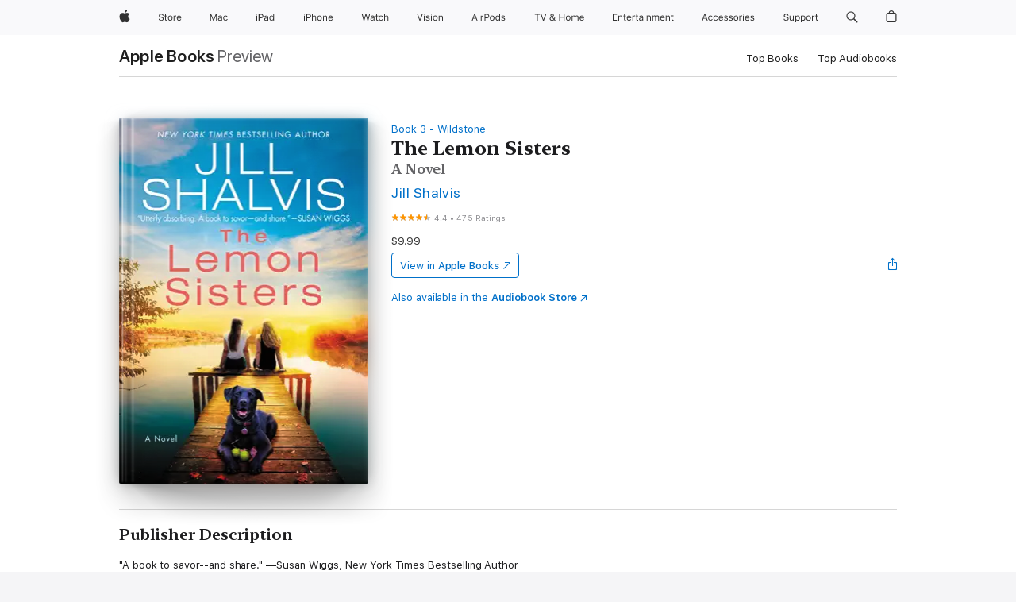

--- FILE ---
content_type: text/html
request_url: https://books.apple.com/us/book/the-lemon-sisters/id1436476042?ign-mpt=uo%3D4
body_size: 58076
content:
<!DOCTYPE html><html  dir="ltr" lang="en-US"><head>
    <meta charset="utf-8">
    <meta http-equiv="X-UA-Compatible" content="IE=edge">
    <meta name="viewport" content="width=device-width, initial-scale=1, viewport-fit=cover">
    <meta name="applicable-device" content="pc,mobile">

    <script id="perfkit">window.initialPageRequestTime = +new Date();</script>
    <link rel="preconnect" href="https://amp-api.books.apple.com" crossorigin="">
<link rel="preconnect" href="https://is1-ssl.mzstatic.com" crossorigin="">
<link rel="preconnect" href="https://is2-ssl.mzstatic.com" crossorigin="">
<link rel="preconnect" href="https://is3-ssl.mzstatic.com" crossorigin="">
<link rel="preconnect" href="https://is4-ssl.mzstatic.com" crossorigin="">
<link rel="preconnect" href="https://is5-ssl.mzstatic.com" crossorigin="">
<link rel="preconnect" href="https://xp.apple.com" crossorigin="">
<link rel="preconnect" href="https://js-cdn.music.apple.com" crossorigin="">
<link rel="preconnect" href="https://www.apple.com" crossorigin="">
    
<meta name="web-experience-app/config/environment" content="%7B%22appVersion%22%3A1%2C%22modulePrefix%22%3A%22web-experience-app%22%2C%22environment%22%3A%22production%22%2C%22rootURL%22%3A%22%2F%22%2C%22locationType%22%3A%22history-hash-router-scroll%22%2C%22historySupportMiddleware%22%3Atrue%2C%22EmberENV%22%3A%7B%22FEATURES%22%3A%7B%7D%2C%22EXTEND_PROTOTYPES%22%3A%7B%22Date%22%3Afalse%7D%2C%22_APPLICATION_TEMPLATE_WRAPPER%22%3Afalse%2C%22_DEFAULT_ASYNC_OBSERVERS%22%3Atrue%2C%22_JQUERY_INTEGRATION%22%3Afalse%2C%22_TEMPLATE_ONLY_GLIMMER_COMPONENTS%22%3Atrue%7D%2C%22APP%22%3A%7B%22PROGRESS_BAR_DELAY%22%3A3000%2C%22CLOCK_INTERVAL%22%3A1000%2C%22LOADING_SPINNER_SPY%22%3Atrue%2C%22BREAKPOINTS%22%3A%7B%22large%22%3A%7B%22min%22%3A1069%2C%22content%22%3A980%7D%2C%22medium%22%3A%7B%22min%22%3A735%2C%22max%22%3A1068%2C%22content%22%3A692%7D%2C%22small%22%3A%7B%22min%22%3A320%2C%22max%22%3A734%2C%22content%22%3A280%7D%7D%2C%22buildVariant%22%3A%22books%22%2C%22name%22%3A%22web-experience-app%22%2C%22version%22%3A%222548.0.0%2B0b472053%22%7D%2C%22MEDIA_API%22%3A%7B%22token%22%3A%22eyJhbGciOiJFUzI1NiIsInR5cCI6IkpXVCIsImtpZCI6IkNOM1dVNkVKTzEifQ.eyJpc3MiOiJOVjBTRVdHRlNSIiwiaWF0IjoxNzY0NzIyNzU2LCJleHAiOjE3NzE5ODAzNTYsInJvb3RfaHR0cHNfb3JpZ2luIjpbImFwcGxlLmNvbSJdfQ.Y-cFl9j5HGWR1S_YFqK_Hy1qwk1hW9aBvWtIfb4iDzMDCQO9JcdexCvQGzSRxWYIEXS3JtD3vpWxYDj3puQYsA%22%7D%2C%22i18n%22%3A%7B%22defaultLocale%22%3A%22en-gb%22%2C%22useDevLoc%22%3Afalse%2C%22pathToLocales%22%3A%22dist%2Flocales%22%7D%2C%22MEDIA_ARTWORK%22%3A%7B%22BREAKPOINTS%22%3A%7B%22large%22%3A%7B%22min%22%3A1069%2C%22content%22%3A980%7D%2C%22medium%22%3A%7B%22min%22%3A735%2C%22max%22%3A1068%2C%22content%22%3A692%7D%2C%22small%22%3A%7B%22min%22%3A320%2C%22max%22%3A734%2C%22content%22%3A280%7D%7D%7D%2C%22API%22%3A%7B%22BookHost%22%3A%22https%3A%2F%2Famp-api.books.apple.com%22%2C%22obcMetadataBaseUrl%22%3A%22%2Fapi%2Fbooks-metadata%22%2C%22globalElementsPath%22%3A%22%2Fglobal-elements%22%7D%2C%22fastboot%22%3A%7B%22hostWhitelist%22%3A%5B%7B%7D%5D%7D%2C%22ember-short-number%22%3A%7B%22locales%22%3A%5B%22ar-dz%22%2C%22ar-bh%22%2C%22ar-eg%22%2C%22ar-iq%22%2C%22ar-jo%22%2C%22ar-kw%22%2C%22ar-lb%22%2C%22ar-ly%22%2C%22ar-ma%22%2C%22ar-om%22%2C%22ar-qa%22%2C%22ar-sa%22%2C%22ar-sd%22%2C%22ar-sy%22%2C%22ar-tn%22%2C%22ar-ae%22%2C%22ar-ye%22%2C%22he-il%22%2C%22iw-il%22%2C%22ca-es%22%2C%22cs-cz%22%2C%22da-dk%22%2C%22de-ch%22%2C%22de-de%22%2C%22el-gr%22%2C%22en-au%22%2C%22en-ca%22%2C%22en-gb%22%2C%22en-us%22%2C%22es-419%22%2C%22es-es%22%2C%22es-mx%22%2C%22es-xl%22%2C%22et-ee%22%2C%22fi-fi%22%2C%22fr-ca%22%2C%22fr-fr%22%2C%22hi-in%22%2C%22hr-hr%22%2C%22hu-hu%22%2C%22id-id%22%2C%22is-is%22%2C%22it-it%22%2C%22iw-il%22%2C%22ja-jp%22%2C%22ko-kr%22%2C%22lt-lt%22%2C%22lv-lv%22%2C%22ms-my%22%2C%22nl-nl%22%2C%22no-no%22%2C%22no-nb%22%2C%22nb-no%22%2C%22pl-pl%22%2C%22pt-br%22%2C%22pt-pt%22%2C%22ro-ro%22%2C%22ru-ru%22%2C%22sk-sk%22%2C%22sv-se%22%2C%22th-th%22%2C%22tr-tr%22%2C%22uk-ua%22%2C%22vi-vi%22%2C%22vi-vn%22%2C%22zh-cn%22%2C%22zh-hans%22%2C%22zh-hans-cn%22%2C%22zh-hant%22%2C%22zh-hant-hk%22%2C%22zh-hant-tw%22%2C%22zh-hk%22%2C%22zh-tw%22%2C%22ar%22%2C%22ca%22%2C%22cs%22%2C%22da%22%2C%22de%22%2C%22el%22%2C%22en%22%2C%22es%22%2C%22fi%22%2C%22fr%22%2C%22he%22%2C%22hi%22%2C%22hr%22%2C%22hu%22%2C%22id%22%2C%22is%22%2C%22it%22%2C%22ja%22%2C%22ko%22%2C%22lt%22%2C%22lv%22%2C%22ms%22%2C%22nb%22%2C%22nl%22%2C%22no%22%2C%22pl%22%2C%22pt%22%2C%22ro%22%2C%22ru%22%2C%22sk%22%2C%22sv%22%2C%22th%22%2C%22tr%22%2C%22uk%22%2C%22vi%22%2C%22zh%22%5D%7D%2C%22ember-cli-mirage%22%3A%7B%22enabled%22%3Afalse%2C%22usingProxy%22%3Afalse%2C%22useDefaultPassthroughs%22%3Atrue%7D%2C%22BREAKPOINTS%22%3A%7B%22large%22%3A%7B%22min%22%3A1069%2C%22content%22%3A980%7D%2C%22medium%22%3A%7B%22min%22%3A735%2C%22max%22%3A1068%2C%22content%22%3A692%7D%2C%22small%22%3A%7B%22min%22%3A320%2C%22max%22%3A734%2C%22content%22%3A280%7D%7D%2C%22METRICS%22%3A%7B%22variant%22%3A%22web%22%2C%22baseFields%22%3A%7B%22appName%22%3A%22web-experience-app%22%2C%22constraintProfiles%22%3A%5B%22AMPWeb%22%5D%7D%2C%22clickstream%22%3A%7B%22enabled%22%3Atrue%2C%22topic%22%3A%5B%22xp_amp_web_exp%22%5D%2C%22autoTrackClicks%22%3Atrue%7D%2C%22performance%22%3A%7B%22enabled%22%3Atrue%2C%22topic%22%3A%22xp_amp_bookstore_perf%22%7D%7D%2C%22MEDIA_SHELF%22%3A%7B%22GRID_CONFIG%22%3A%7B%22books-brick-row%22%3A%7B%22small%22%3A1%2C%22medium%22%3A2%2C%22large%22%3A3%7D%2C%22story%22%3A%7B%22small%22%3A1%2C%22medium%22%3A2%2C%22large%22%3A3%7D%2C%22small-brick%22%3A%7B%22small%22%3A1%2C%22medium%22%3A2%2C%22large%22%3A3%7D%2C%22editorial-lockup-large%22%3A%7B%22small%22%3A1%2C%22medium%22%3A2%2C%22large%22%3A2%7D%2C%22editorial-lockup-medium%22%3A%7B%22small%22%3A1%2C%22medium%22%3A2%2C%22large%22%3A3%7D%2C%22large-brick%22%3A%7B%22small%22%3A1%2C%22medium%22%3A1%2C%22large%22%3A2%7D%2C%22lockup-small%22%3A%7B%22small%22%3A1%2C%22medium%22%3A2%2C%22large%22%3A3%7D%2C%22lockup-large%22%3A%7B%22small%22%3A1%2C%22medium%22%3A3%2C%22large%22%3A4%7D%2C%22posters%22%3A%7B%22small%22%3A1%2C%22medium%22%3A1%2C%22large%22%3A2%7D%2C%22breakout-large%22%3A%7B%22small%22%3A1%2C%22medium%22%3A1%2C%22large%22%3A1%7D%7D%2C%22BREAKPOINTS%22%3A%7B%22large%22%3A%7B%22min%22%3A1069%2C%22content%22%3A980%7D%2C%22medium%22%3A%7B%22min%22%3A735%2C%22max%22%3A1068%2C%22content%22%3A692%7D%2C%22small%22%3A%7B%22min%22%3A320%2C%22max%22%3A734%2C%22content%22%3A280%7D%7D%7D%2C%22SASSKIT_GENERATOR%22%3A%7B%22VIEWPORT_CONFIG%22%3A%7B%22BREAKPOINTS%22%3A%7B%22large%22%3A%7B%22min%22%3A1069%2C%22content%22%3A980%7D%2C%22medium%22%3A%7B%22min%22%3A735%2C%22max%22%3A1068%2C%22content%22%3A692%7D%2C%22small%22%3A%7B%22min%22%3A320%2C%22max%22%3A734%2C%22content%22%3A280%7D%7D%7D%7D%2C%22features%22%3A%7B%22BUILD_VARIANT_APPS%22%3Afalse%2C%22BUILD_VARIANT_BOOKS%22%3Atrue%2C%22BUILD_VARIANT_FITNESS%22%3Afalse%2C%22BUILD_VARIANT_PODCASTS%22%3Afalse%2C%22BUILD_VARIANT_ITUNES%22%3Afalse%2C%22TV%22%3Afalse%2C%22PODCASTS%22%3Afalse%2C%22BOOKS%22%3Atrue%2C%22APPS%22%3Afalse%2C%22ARTISTS%22%3Afalse%2C%22DEEPLINK_ROUTE%22%3Afalse%2C%22EMBER_DATA%22%3Afalse%2C%22CHARTS%22%3Atrue%2C%22FITNESS%22%3Afalse%2C%22SHARE_UI%22%3Atrue%2C%22SEPARATE_RTL_STYLESHEET%22%3Atrue%7D%2C%22%40amp%2Fember-ui-global-elements%22%3A%7B%22useFooterWithoutRefundLink%22%3Atrue%7D%2C%22ember-cli-content-security-policy%22%3A%7B%22policy%22%3A%22upgrade-insecure-requests%20%3B%20default-src%20'none'%3B%20img-src%20'self'%20https%3A%2F%2F*.apple.com%20https%3A%2F%2F*.mzstatic.com%20data%3A%3B%20style-src%20'self'%20https%3A%2F%2F*.apple.com%20'unsafe-inline'%3B%20font-src%20'self'%20https%3A%2F%2F*.apple.com%3B%20media-src%20'self'%20https%3A%2F%2F*.apple.com%20blob%3A%3B%20connect-src%20'self'%20https%3A%2F%2F*.apple.com%20https%3A%2F%2F*.mzstatic.com%3B%20script-src%20'self'%20https%3A%2F%2F*.apple.com%20'unsafe-eval'%20'sha256-4ywTGAe4rEpoHt8XkjbkdOWklMJ%2F1Py%2Fx6b3%2FaGbtSQ%3D'%3B%20frame-src%20'self'%20https%3A%2F%2F*.apple.com%20itmss%3A%20itms-appss%3A%20itms-bookss%3A%20itms-itunesus%3A%20itms-messagess%3A%20itms-podcasts%3A%20itms-watchs%3A%20macappstores%3A%20musics%3A%20apple-musics%3A%20podcasts%3A%20videos%3A%3B%22%2C%22reportOnly%22%3Afalse%7D%2C%22exportApplicationGlobal%22%3Afalse%7D">
<!-- EMBER_CLI_FASTBOOT_TITLE --><link rel="stylesheet preload" name="fonts" href="//www.apple.com/wss/fonts?families=SF+Pro,v2|SF+Pro+Icons,v1|SF+Pro+Rounded,v1|New+York+Small,v1|New+York+Medium,v1" as="style"><link rel="stylesheet" type="text/css" href="https://www.apple.com/api-www/global-elements/global-header/v1/assets/globalheader.css" data-global-elements-nav-styles>
<link rel="stylesheet" type="text/css" href="/global-elements/2426.0.0/en_US/ac-global-footer.89780a9d2eedff61551113850a3547ef.css" data-global-elements-footer-styles>
<meta name="ac-gn-search-suggestions-enabled" content="false"/>
<meta name="globalnav-search-suggestions-enabled" content="false"/>
    <title>
      ‎The Lemon Sisters by Jill Shalvis on Apple Books
    </title>
      <meta name="keywords" content="download, The Lemon Sisters, books on iphone, ipad, Mac, Apple Books">

      <meta name="description" content="&quot;A book to savor--and share.&quot;&amp;#xa0;—Susan Wiggs, New York Times Bestselling Author<br /><br />The New York Times bestselling author of&amp;#xa0;Rainy Day Friends and Lost and Found Sisters returns to Wildstone, California...<br /><br />Brooke Lemon has always led the life she wanted, wild adventures—and…">

<!---->
      <link rel="canonical" href="https://books.apple.com/us/book/the-lemon-sisters/id1436476042">

      <link rel="icon" sizes="48x48" href="https://books.apple.com/assets/images/favicon/favicon-books-48-a8eb8171a8d912ed29d99e7a134953d3.png" type="image/png">

<!---->
<!---->
      <meta name="apple:content_id" content="1436476042">

<!---->
      <script name="schema:book" type="application/ld+json">
        {"@context":"http://schema.org","@type":"Book","additionalType":"Product","author":"Jill Shalvis","bookFormat":"EBook","datePublished":"2019-06-18T00:00:00.000Z","description":"\"A book to savor--and share.\"&amp;#xa0;—Susan Wiggs, New York Times Bestselling Author&lt;br /&gt;&lt;br /&gt;The New York Times bestselling author of&amp;#xa0;Rainy Day Friends and Lost and Found Sisters returns to Wildstone, California...&lt;br /&gt;&lt;br /&gt;Brooke Lemon has always led the life she wanted, wild adventures—and…","genre":["Fiction &amp; Literature","Books","Family Fiction &amp; Literature","Romance","Romantic Comedies","LGBTQIA+ Fiction","Holiday Romance","Contemporary Romance"],"image":"https://is1-ssl.mzstatic.com/image/thumb/Publication124/v4/e6/dc/39/e6dc39c7-caf3-6d36-a215-bce5ff24cc2d/9780062741936.jpg/1200x630wz.png","inLanguage":"en-US","isbn":"9780062741936","name":"The Lemon Sisters","numberOfPages":400,"publisher":"Avon","thumbnailUrl":["https://is1-ssl.mzstatic.com/image/thumb/Publication124/v4/e6/dc/39/e6dc39c7-caf3-6d36-a215-bce5ff24cc2d/9780062741936.jpg/1200x675wz.jpg","https://is1-ssl.mzstatic.com/image/thumb/Publication124/v4/e6/dc/39/e6dc39c7-caf3-6d36-a215-bce5ff24cc2d/9780062741936.jpg/1200x900wz.jpg","https://is1-ssl.mzstatic.com/image/thumb/Publication124/v4/e6/dc/39/e6dc39c7-caf3-6d36-a215-bce5ff24cc2d/9780062741936.jpg/1200x1200wz.jpg"],"isPartof":{"@type":"BookSeries","name":"Wildstone"},"offers":{"@type":"Offer","price":9.99,"priceCurrency":"USD","hasMerchantReturnPolicy":{"@type":"MerchantReturnPolicy","returnPolicyCategory":"https://schema.org/MerchantReturnNotPermitted","merchantReturnDays":0}},"aggregateRating":{"@type":"AggregateRating","ratingValue":4.4,"reviewCount":475},"review":[{"@type":"Review","author":"12toot","name":"Sisters and their “quirks”","reviewBody":"I wasn’t sure about the Lemon sisters and their “quirks” but they sure did grow on me. Anyone who’s been married for awhile goes through highs and lows, Mindy and Linc were no different. Just living the day to day life of raising children, working, and still trying to be a loving and attentive spouse is hard, without the speculation and assumptions that couples jump to inside their heads. And, of course, Brooke and Garrett’s past had to be dealt with, avoidance, especially on Brooke’s part, doesn’t make feelings and circumstances go away. And, of course, on top of all of that, the sisters had to do some work on their relationship. There might not have been a lot of “action” and suspense but there sure wasn’t a dull or boring moment in this book!","reviewRating":{"@type":"Rating","ratingValue":4},"datePublished":"2019-06-18T12:57:45.000Z"},{"@type":"Review","author":"Lilly428**","name":"Great, feel good story!","reviewBody":"This might be one of my favorite reads of the year so far.  And sort of reminded me of the movie, Raising Helen.  In that the \"party\" sister ends up taking care of her nieces and nephews - in this instance while her sister had a much needed mental health break.  And Brooke gets a look into the life her sister Mindy has as mom extraordinaire.  And why Mindy needed a little break away from her life.  \n\nI liked that this wasn't just one person's story, it was really more than that.  Brooke and Mindy both had their HEA - in whatever way that worked for them - I'm not telling you which because I want you to read it and figure it out for yourself.  And maybe take a look inside and see if you're more of a Brooke or Mindy and maybe learning to be kind to yourself.  \n\nBrooke might be my favorite of the sisters, just simply because she seems to be a little more loose and less stressed - at least before Mindy took her break.  \n\nEither way, this will be a re-read for me when I need a funny, feel good book.","reviewRating":{"@type":"Rating","ratingValue":5},"datePublished":"2019-06-25T04:43:47.000Z"},{"@type":"Review","author":"Nuts4reading","name":"Sisters!","reviewBody":"For a writer who doesn’t have a sister, she portrayed sisters well. You love them, hate them, fight with them, fight for them!  This is a great book, I laughed, I cried.  Jill Shalvis is one of my “pre-order” authors, I love her romantic comedies. This is one of her best,  more women’s fiction than romance (but romance &amp; laughs, too). I think book clubs everywhere will be reading this one.  Hope Princess Millie gets her tiara back.","reviewRating":{"@type":"Rating","ratingValue":5},"datePublished":"2019-06-23T04:52:18.000Z"},{"@type":"Review","author":"Newberryd","name":"Wildstone continues to be an intriguing town to visit.","reviewBody":"Jill Shalvis’s books are like watching old family movies set in modern times. They are funny, remind you of the good times, and capture snippets of a families history. Mindy &amp; Brooke are the Lemon sisters. They are very different but have a close relationship as children and young adults. Both are OCD in completely different ways. Sister relationships are always hard to explain. Shalvis does an excellent job of navigating the Lemon sister’s story. Sometimes they are best friends and share everything. Other times they can’t stand each other and keep secrets. Mindy and Brooke go through both types of sisterhood and wonder how their relationship will be in the future. Along with the sister relationship, marriage, friendship, and dating relationships are interwoven in this wonderfully written book.","reviewRating":{"@type":"Rating","ratingValue":5},"datePublished":"2019-06-22T04:53:19.000Z"},{"@type":"Review","author":"sferguson105","name":"A must read!!","reviewBody":"I devoured this book. Sat down after a long exhausting day of work, expecting to fall asleep a few pages in. 6 hours later, I had finished it and fell in love with these characters!! Garrett and Brooke totally stole my heart. These two fought through their issues, and developed a true relationship. My heart broke for both of them, especially the challenges they had faced.\n\nA secondary story was going on throughout this, and I loved it. Except 99% of the time I wanted to strangle Mindy. She completely rubbed me the wrong way throughout a lot of the book. I won’t post spoilers, but my word!! If I could have reached through my kindle and smacked her upside the head, I totally would have. \n\nThis story touched on so many issues that many of us go through, and is definitely the main reason I got sucked it. Everyone was so relatable, or you could place a character with someone in your life.\n\nThis is definitely a must read!","reviewRating":{"@type":"Rating","ratingValue":5},"datePublished":"2019-06-21T19:15:36.000Z"},{"@type":"Review","author":"Deanna PinkLady","name":"Forever and Ever","reviewBody":"My first read by Jill Shalvis and boy it didn’t disappoint. It was a wonderful romance. It felt real and everyday. I could easily relate to all the characters. From the first page to the last, I smiled, laughed, empathized, rooted, and loved. \n\nThe Lemon Sisters, Brooke and Mindy, were tuck as thieves when they were young, but as adults, they drifted apart but by Brooke’s doing. But when Mindy needed Brooke, Brooke stepped in and decided besides helping her sister it was also time to address her past and make amends with everyone, including the love of her life, Garrett  Montgomery, whom she left seven years ago and broke both their hearts.\n\nBrooke steps into Mindy’s life for a few days while Brooke gets her head back on. Brooke’s niece and nephews(Millie, Mason and Maddox) are adorable but also a handful. But Brooke falls in love with them and she is definitely going to help Mindy and her husband, Linc with their marriage. But to Brooke’s surprise, Garrett happens to be their next door neighbor, who is also Linc’s best friend and also remodeling their house. I guess Brooke will have to deal with her past sooner rather than later.\n\nThe banter between Brooke and Garrett is full of sexual tension and emotional feelings. They are each broken but their bond is a forever type of bond if they can only get past their feelings of love lost and thrown away. Reconnecting is both painful and glorious for Brooke and Garrett but because of their past, sorting feelings and giving forgiveness is hard and complicated. But this author does a slow burn with these two characters that felt very true and satisfying. Besides Brooke and Garrett, Mindy and Linc’s relationship is also front and center and the troubles that affect them are what a lot of couple go through in marriage, busy careers and kids. And their kids, don’t get me started about how much pizazz they added to this story. \n\nThe Lemon Sisters are in crisis but they are also still in their own crisis with each other. The dynamics of this story never gets tangled. While there are a few different plots going on in the story, they are all nicely intertwined and it never gets messy or sloppy. There is humor infused in the story as well as moments that are heartfelt and emotional. While everyone does get a HEA, it doesn’t just happen automatically. Hard work, compromise, communication, forgiveness, hope and love must all work together. \n\nThis story was easy to read, the drama was everyday life and the emotions were very heartfelt. This story was also sexy without intimate detail. I loved how the author brought this family together and showed “that family is family no matter what happens”. I thoroughly enjoyed the writing, the storytelling and definitely want to read more from this author. I highly recommend for all romance lovers.","reviewRating":{"@type":"Rating","ratingValue":5},"datePublished":"2019-06-20T15:28:46.000Z"},{"@type":"Review","author":"Grinandstampit","name":"Loved the Lemon Sisters","reviewBody":"This book is full of past hurts, remorse, and recovery. Brooke and Mindy are the Lemon sisters who have not seen each other for years. Mindy shows up on Brooke’s doorstep needing help. Thus begins this story filled with multiple conflicts between Mindy and Brooke, Mindy and spouse Linc, and Brooke and old friend Garrett. Through all the relationship turmoil there are laugh out loud moments, forgiveness and healing. I enjoyed this book so much I read it twice. Jill Shalvis will make you laugh and make you cry and through it all she delivers an outstanding book. Kudos to the author for this 5 star read.","reviewRating":{"@type":"Rating","ratingValue":5},"datePublished":"2019-06-18T17:07:02.000Z"},{"@type":"Review","author":"Kpeterson19","name":"Heartfelt Romance and Strong Relationships","reviewBody":"Exactly what I needed this weekend. ❤️\n\nI've been more than a little stressed this school year and after having a rough week I snuggled in with The Lemon Sisters. As always Jill Shalvis knows how to bring out all of the feels. While I have enjoyed all the books in the Wildstone series this one is my favorite (so far!).\n\nBrooke and Mindy are sisters and both are at a crossroads. Brooke is struggling after an accident and Mindy is struggling with her marriage. It was refreshing to read a romance that features an already married couple. I was surprisingly drawn to Mindy's story (I'm not married so I expected to be more drawn to Brooke) and found myself getting heavily invested in her marriage (and with her cute kids).\n\nThat's not to say that Brooke's story was lacking, because it wasn't. There were some tears shed over Brooke and Garrett and their story. I really liked how things unfolded there, getting it in bits and pieces vs. the whole backstory at once. Brooke has quite a few secrets and you can feel how that is eating away at her. When the dam finally bursts it's a sense of a relief both for her, and the reader.\n\nIn addition to working out things in their own lives Brooke and Mindy need to work on their sister relationship as well. They pulled apart over the years and while they're both there for each other, they're not exactly sure how best to do that at first. One of Shalvis's strengths is having strong relationships outside of the romantic interests and it really shines in The Lemon Sisters.\n\nIf you love heartfelt romance with strong relationships I highly suggest The Lemon Sisters.","reviewRating":{"@type":"Rating","ratingValue":5},"datePublished":"2019-06-18T11:35:55.000Z"},{"@type":"Review","author":"KindleKat64","name":"Heartwarming feel good story!!","reviewBody":"This is such a heartwarming feel good story. I honestly loved it! It's the story of two sisters, Brooke and Mindy, who are no longer close and are in very different places, in their lives as well as geographically. It's about how sometimes things we leave unsaid can really complicate things unnecessarily. It's also about their relationships with the men in their lives. For Brooke that is Garrett, the man she left behind many years before and now that she is back in Wildstone, feelings have been rekindled. For Mindy, it is her husband Linc, who is a doctor which unfortunately despite the love leaves him little time for his family. Linc and Mindy also have three children who can be quite the handful but steal the show many times throughout this story and had me laughing out loud so much. \nChock full of humor, love, forgiveness, compromise and just all around goodness, this book truly stole my heart. \nAnd bonus, there is not only one happy ending, there are two!!","reviewRating":{"@type":"Rating","ratingValue":5},"datePublished":"2019-06-18T11:34:18.000Z"},{"@type":"Review","author":"Evergreenbrdx","name":"Family and Home!!","reviewBody":"Jill Shalvis never disappoints!  We are back to Wildstone for Brooke and Mindy's story.  When Mindy shows up at Brooke's place in LA a frazzled mess Brooke steps in the help her sister out.  While helping Mindy get her life back on track Brooke realizes she needs to fix a few things in her life.  I loved reading Garrett &amp; Brooke's story as well as Mindy and Linc figuring things out add into that their 3 adorable kids!  I couldn't put this book down!!","reviewRating":{"@type":"Rating","ratingValue":5},"datePublished":"2019-04-11T18:01:58.000Z"}]}
      </script>

        <meta property="al:ios:app_store_id" content="364709193">
        <meta property="al:ios:app_name" content="Apple Books">

        <meta property="og:title" content="‎The Lemon Sisters">
        <meta property="og:description" content="‎Fiction &amp; Literature · 2019">
        <meta property="og:site_name" content="Apple Books">
        <meta property="og:url" content="https://books.apple.com/us/book/the-lemon-sisters/id1436476042">
        <meta property="og:image" content="https://is1-ssl.mzstatic.com/image/thumb/Publication124/v4/e6/dc/39/e6dc39c7-caf3-6d36-a215-bce5ff24cc2d/9780062741936.jpg/1200x630wz.png">
        <meta property="og:image:alt" content="The Lemon Sisters by Jill Shalvis on Apple Books">
        <meta property="og:image:type" content="image/png">
        <meta property="og:image:width" content="1200">
        <meta property="og:image:height" content="630">
        <meta property="og:image:secure_url" content="https://is1-ssl.mzstatic.com/image/thumb/Publication124/v4/e6/dc/39/e6dc39c7-caf3-6d36-a215-bce5ff24cc2d/9780062741936.jpg/1200x630wz.png">
        <meta property="og:type" content="book">
        <meta property="og:locale" content="en_US">

        <meta name="twitter:title" content="‎The Lemon Sisters">
        <meta name="twitter:description" content="‎Fiction &amp; Literature · 2019">
        <meta name="twitter:site" content="@AppleBooks">
        <meta name="twitter:card" content="summary_large_image">
        <meta name="twitter:image" content="https://is1-ssl.mzstatic.com/image/thumb/Publication124/v4/e6/dc/39/e6dc39c7-caf3-6d36-a215-bce5ff24cc2d/9780062741936.jpg/1200x600wz.png">
        <meta name="twitter:image:alt" content="The Lemon Sisters by Jill Shalvis on Apple Books">

<!---->
    <meta name="version" content="2548.0.0">
    <!-- @@HEAD@@ -->
    <script src="https://js-cdn.music.apple.com/musickit/v2/amp/musickit.js?t=1764722790239"></script>

    <link integrity="" rel="stylesheet" href="/assets/web-experience-app-real-f1ca40148188f63f7dd2cd7d4d6d7e05.css" data-rtl="/assets/web-experience-rtl-app-dc89d135bf4a79beed79bacafc906bdf.css">

    
  </head>
  <body class="no-js no-touch globalnav-scrim">
    <script type="x/boundary" id="fastboot-body-start"></script><div id="globalheader"><aside id="globalmessage-segment" lang="en-US" dir="ltr" class="globalmessage-segment"><ul data-strings="{&quot;view&quot;:&quot;{%STOREFRONT%} Store Home&quot;,&quot;segments&quot;:{&quot;smb&quot;:&quot;Business Store Home&quot;,&quot;eduInd&quot;:&quot;Education Store Home&quot;,&quot;other&quot;:&quot;Store Home&quot;},&quot;exit&quot;:&quot;Exit&quot;}" class="globalmessage-segment-content"></ul></aside><nav id="globalnav" lang="en-US" dir="ltr" aria-label="Global" data-analytics-element-engagement-start="globalnav:onFlyoutOpen" data-analytics-element-engagement-end="globalnav:onFlyoutClose" data-store-api="https://www.apple.com/[storefront]/shop/bag/status" data-analytics-activitymap-region-id="global nav" data-analytics-region="global nav" class="globalnav no-js   "><div class="globalnav-content"><div class="globalnav-item globalnav-menuback"><button aria-label="Main menu" class="globalnav-menuback-button"><span class="globalnav-chevron-icon"><svg height="48" viewbox="0 0 9 48" width="9" xmlns="http://www.w3.org/2000/svg"><path d="m1.5618 24.0621 6.5581-6.4238c.2368-.2319.2407-.6118.0088-.8486-.2324-.2373-.6123-.2407-.8486-.0088l-7 6.8569c-.1157.1138-.1807.2695-.1802.4316.001.1621.0674.3174.1846.4297l7 6.7241c.1162.1118.2661.1675.4155.1675.1577 0 .3149-.062.4326-.1846.2295-.2388.2222-.6187-.0171-.8481z"/></svg></span></button></div><ul id="globalnav-list" class="globalnav-list"><li data-analytics-element-engagement="globalnav hover - apple" class="
				globalnav-item
				globalnav-item-apple
				
				
			"><a href="https://www.apple.com/" data-globalnav-item-name="apple" data-analytics-title="apple home" aria-label="Apple" class="globalnav-link globalnav-link-apple"><span class="globalnav-image-regular globalnav-link-image"><svg height="44" viewbox="0 0 14 44" width="14" xmlns="http://www.w3.org/2000/svg"><path d="m13.0729 17.6825a3.61 3.61 0 0 0 -1.7248 3.0365 3.5132 3.5132 0 0 0 2.1379 3.2223 8.394 8.394 0 0 1 -1.0948 2.2618c-.6816.9812-1.3943 1.9623-2.4787 1.9623s-1.3633-.63-2.613-.63c-1.2187 0-1.6525.6507-2.644.6507s-1.6834-.9089-2.4787-2.0243a9.7842 9.7842 0 0 1 -1.6628-5.2776c0-3.0984 2.014-4.7405 3.9969-4.7405 1.0535 0 1.9314.6919 2.5924.6919.63 0 1.6112-.7333 2.8092-.7333a3.7579 3.7579 0 0 1 3.1604 1.5802zm-3.7284-2.8918a3.5615 3.5615 0 0 0 .8469-2.22 1.5353 1.5353 0 0 0 -.031-.32 3.5686 3.5686 0 0 0 -2.3445 1.2084 3.4629 3.4629 0 0 0 -.8779 2.1585 1.419 1.419 0 0 0 .031.2892 1.19 1.19 0 0 0 .2169.0207 3.0935 3.0935 0 0 0 2.1586-1.1368z"/></svg></span><span class="globalnav-image-compact globalnav-link-image"><svg height="48" viewbox="0 0 17 48" width="17" xmlns="http://www.w3.org/2000/svg"><path d="m15.5752 19.0792a4.2055 4.2055 0 0 0 -2.01 3.5376 4.0931 4.0931 0 0 0 2.4908 3.7542 9.7779 9.7779 0 0 1 -1.2755 2.6351c-.7941 1.1431-1.6244 2.2862-2.8878 2.2862s-1.5883-.734-3.0443-.734c-1.42 0-1.9252.7581-3.08.7581s-1.9611-1.0589-2.8876-2.3584a11.3987 11.3987 0 0 1 -1.9373-6.1487c0-3.61 2.3464-5.523 4.6566-5.523 1.2274 0 2.25.8062 3.02.8062.734 0 1.8771-.8543 3.2729-.8543a4.3778 4.3778 0 0 1 3.6822 1.841zm-6.8586-2.0456a1.3865 1.3865 0 0 1 -.2527-.024 1.6557 1.6557 0 0 1 -.0361-.337 4.0341 4.0341 0 0 1 1.0228-2.5148 4.1571 4.1571 0 0 1 2.7314-1.4078 1.7815 1.7815 0 0 1 .0361.373 4.1487 4.1487 0 0 1 -.9867 2.587 3.6039 3.6039 0 0 1 -2.5148 1.3236z"/></svg></span><span class="globalnav-link-text">Apple</span></a></li><li data-topnav-flyout-item="menu" data-topnav-flyout-label="Menu" role="none" class="globalnav-item globalnav-menu"><div data-topnav-flyout="menu" class="globalnav-flyout"><div class="globalnav-menu-list"><div data-analytics-element-engagement="globalnav hover - store" class="
				globalnav-item
				globalnav-item-store
				globalnav-item-menu
				
			"><ul role="none" class="globalnav-submenu-trigger-group"><li class="globalnav-submenu-trigger-item"><a href="https://www.apple.com/us/shop/goto/store" data-globalnav-item-name="store" data-topnav-flyout-trigger-compact data-analytics-title="store" data-analytics-element-engagement="hover - store" aria-label="Store" class="globalnav-link globalnav-submenu-trigger-link globalnav-link-store"><span class="globalnav-link-text-container"><span class="globalnav-image-regular globalnav-link-image"><svg height="44" viewbox="0 0 30 44" width="30" xmlns="http://www.w3.org/2000/svg"><path d="m26.5679 20.4629c1.002 0 1.67.738 1.693 1.857h-3.48c.076-1.119.779-1.857 1.787-1.857zm2.754 2.672v-.387c0-1.963-1.037-3.176-2.742-3.176-1.735 0-2.848 1.289-2.848 3.276 0 1.998 1.096 3.263 2.848 3.263 1.383 0 2.367-.668 2.66-1.746h-1.008c-.264.557-.814.856-1.629.856-1.072 0-1.769-.791-1.822-2.039v-.047zm-9.547-3.451h.96v.937h.094c.188-.615.914-1.049 1.752-1.049.164 0 .375.012.504.03v1.007c-.082-.023-.445-.058-.644-.058-.961 0-1.659 1.098-1.659 1.535v3.914h-1.007zm-4.27 5.519c-1.195 0-1.869-.867-1.869-2.361 0-1.5.674-2.361 1.869-2.361 1.196 0 1.87.861 1.87 2.361 0 1.494-.674 2.361-1.87 2.361zm0-5.631c-1.798 0-2.912 1.237-2.912 3.27 0 2.027 1.114 3.269 2.912 3.269 1.799 0 2.913-1.242 2.913-3.269 0-2.033-1.114-3.27-2.913-3.27zm-5.478-1.475v1.635h1.407v.843h-1.407v3.575c0 .744.282 1.06.938 1.06.182 0 .281-.006.469-.023v.849c-.199.035-.393.059-.592.059-1.301 0-1.822-.481-1.822-1.688v-3.832h-1.02v-.843h1.02v-1.635zm-8.103 5.694c.129.885.973 1.447 2.174 1.447 1.137 0 1.975-.615 1.975-1.453 0-.72-.527-1.177-1.693-1.47l-1.084-.282c-1.53-.386-2.192-1.078-2.192-2.279 0-1.436 1.201-2.408 2.988-2.408 1.635 0 2.854.972 2.942 2.338h-1.061c-.146-.867-.861-1.383-1.916-1.383-1.125 0-1.869.562-1.869 1.418 0 .662.463 1.043 1.629 1.342l.885.234c1.752.439 2.455 1.119 2.455 2.361 0 1.553-1.225 2.543-3.158 2.543-1.793 0-3.03-.949-3.141-2.408z"/></svg></span><span class="globalnav-link-text">Store</span></span></a></li></ul></div><div data-analytics-element-engagement="globalnav hover - mac" class="
				globalnav-item
				globalnav-item-mac
				globalnav-item-menu
				
			"><ul role="none" class="globalnav-submenu-trigger-group"><li class="globalnav-submenu-trigger-item"><a href="https://www.apple.com/mac/" data-globalnav-item-name="mac" data-topnav-flyout-trigger-compact data-analytics-title="mac" data-analytics-element-engagement="hover - mac" aria-label="Mac" class="globalnav-link globalnav-submenu-trigger-link globalnav-link-mac"><span class="globalnav-link-text-container"><span class="globalnav-image-regular globalnav-link-image"><svg height="44" viewbox="0 0 23 44" width="23" xmlns="http://www.w3.org/2000/svg"><path d="m8.1558 25.9987v-6.457h-.0703l-2.666 6.457h-.8907l-2.666-6.457h-.0703v6.457h-.9844v-8.4551h1.2246l2.8945 7.0547h.0938l2.8945-7.0547h1.2246v8.4551zm2.5166-1.7696c0-1.1309.832-1.7812 2.3027-1.8691l1.8223-.1113v-.5742c0-.7793-.4863-1.207-1.4297-1.207-.7559 0-1.2832.2871-1.4238.7852h-1.0195c.1348-1.0137 1.1309-1.6816 2.4785-1.6816 1.541 0 2.4023.791 2.4023 2.1035v4.3242h-.9609v-.9318h-.0938c-.4102.6738-1.1016 1.043-1.9453 1.043-1.2246 0-2.1328-.7266-2.1328-1.8809zm4.125-.5859v-.5801l-1.6992.1113c-.9609.0645-1.3828.3984-1.3828 1.0312 0 .6445.5449 1.0195 1.2773 1.0195 1.0371.0001 1.8047-.6796 1.8047-1.5819zm6.958-2.0273c-.1641-.627-.7207-1.1367-1.6289-1.1367-1.1367 0-1.8516.9082-1.8516 2.3379 0 1.459.7266 2.3848 1.8516 2.3848.8496 0 1.4414-.3926 1.6289-1.1074h1.0195c-.1816 1.1602-1.125 2.0156-2.6426 2.0156-1.7695 0-2.9004-1.2832-2.9004-3.293 0-1.9688 1.125-3.2461 2.8945-3.2461 1.5352 0 2.4727.9199 2.6484 2.0449z"/></svg></span><span class="globalnav-link-text">Mac</span></span></a></li></ul></div><div data-analytics-element-engagement="globalnav hover - ipad" class="
				globalnav-item
				globalnav-item-ipad
				globalnav-item-menu
				
			"><ul role="none" class="globalnav-submenu-trigger-group"><li class="globalnav-submenu-trigger-item"><a href="https://www.apple.com/ipad/" data-globalnav-item-name="ipad" data-topnav-flyout-trigger-compact data-analytics-title="ipad" data-analytics-element-engagement="hover - ipad" aria-label="iPad" class="globalnav-link globalnav-submenu-trigger-link globalnav-link-ipad"><span class="globalnav-link-text-container"><span class="globalnav-image-regular globalnav-link-image"><svg height="44" viewbox="0 0 24 44" width="24" xmlns="http://www.w3.org/2000/svg"><path d="m14.9575 23.7002c0 .902-.768 1.582-1.805 1.582-.732 0-1.277-.375-1.277-1.02 0-.632.422-.966 1.383-1.031l1.699-.111zm-1.395-4.072c-1.347 0-2.343.668-2.478 1.681h1.019c.141-.498.668-.785 1.424-.785.944 0 1.43.428 1.43 1.207v.574l-1.822.112c-1.471.088-2.303.738-2.303 1.869 0 1.154.908 1.881 2.133 1.881.844 0 1.535-.369 1.945-1.043h.094v.931h.961v-4.324c0-1.312-.862-2.103-2.403-2.103zm6.769 5.575c-1.155 0-1.846-.885-1.846-2.361 0-1.471.697-2.362 1.846-2.362 1.142 0 1.857.914 1.857 2.362 0 1.459-.709 2.361-1.857 2.361zm1.834-8.027v3.503h-.088c-.358-.691-1.102-1.107-1.981-1.107-1.605 0-2.654 1.289-2.654 3.27 0 1.986 1.037 3.269 2.654 3.269.873 0 1.623-.416 2.022-1.119h.093v1.008h.961v-8.824zm-15.394 4.869h-1.863v-3.563h1.863c1.225 0 1.899.639 1.899 1.799 0 1.119-.697 1.764-1.899 1.764zm.276-4.5h-3.194v8.455h1.055v-3.018h2.127c1.588 0 2.719-1.119 2.719-2.701 0-1.611-1.108-2.736-2.707-2.736zm-6.064 8.454h1.008v-6.316h-1.008zm-.199-8.237c0-.387.316-.704.703-.704s.703.317.703.704c0 .386-.316.703-.703.703s-.703-.317-.703-.703z"/></svg></span><span class="globalnav-link-text">iPad</span></span></a></li></ul></div><div data-analytics-element-engagement="globalnav hover - iphone" class="
				globalnav-item
				globalnav-item-iphone
				globalnav-item-menu
				
			"><ul role="none" class="globalnav-submenu-trigger-group"><li class="globalnav-submenu-trigger-item"><a href="https://www.apple.com/iphone/" data-globalnav-item-name="iphone" data-topnav-flyout-trigger-compact data-analytics-title="iphone" data-analytics-element-engagement="hover - iphone" aria-label="iPhone" class="globalnav-link globalnav-submenu-trigger-link globalnav-link-iphone"><span class="globalnav-link-text-container"><span class="globalnav-image-regular globalnav-link-image"><svg height="44" viewbox="0 0 38 44" width="38" xmlns="http://www.w3.org/2000/svg"><path d="m32.7129 22.3203h3.48c-.023-1.119-.691-1.857-1.693-1.857-1.008 0-1.711.738-1.787 1.857zm4.459 2.045c-.293 1.078-1.277 1.746-2.66 1.746-1.752 0-2.848-1.266-2.848-3.264 0-1.986 1.113-3.275 2.848-3.275 1.705 0 2.742 1.213 2.742 3.176v.386h-4.541v.047c.053 1.248.75 2.039 1.822 2.039.815 0 1.366-.298 1.629-.855zm-12.282-4.682h.961v.996h.094c.316-.697.932-1.107 1.898-1.107 1.418 0 2.209.838 2.209 2.338v4.09h-1.007v-3.844c0-1.137-.481-1.676-1.489-1.676s-1.658.674-1.658 1.781v3.739h-1.008zm-2.499 3.158c0-1.5-.674-2.361-1.869-2.361-1.196 0-1.87.861-1.87 2.361 0 1.495.674 2.362 1.87 2.362 1.195 0 1.869-.867 1.869-2.362zm-4.782 0c0-2.033 1.114-3.269 2.913-3.269 1.798 0 2.912 1.236 2.912 3.269 0 2.028-1.114 3.27-2.912 3.27-1.799 0-2.913-1.242-2.913-3.27zm-6.636-5.666h1.008v3.504h.093c.317-.697.979-1.107 1.946-1.107 1.336 0 2.179.855 2.179 2.338v4.09h-1.007v-3.844c0-1.119-.504-1.676-1.459-1.676-1.131 0-1.752.715-1.752 1.781v3.739h-1.008zm-6.015 4.87h1.863c1.202 0 1.899-.645 1.899-1.764 0-1.16-.674-1.799-1.899-1.799h-1.863zm2.139-4.5c1.599 0 2.707 1.125 2.707 2.736 0 1.582-1.131 2.701-2.719 2.701h-2.127v3.018h-1.055v-8.455zm-6.114 8.454h1.008v-6.316h-1.008zm-.2-8.238c0-.386.317-.703.703-.703.387 0 .704.317.704.703 0 .387-.317.704-.704.704-.386 0-.703-.317-.703-.704z"/></svg></span><span class="globalnav-link-text">iPhone</span></span></a></li></ul></div><div data-analytics-element-engagement="globalnav hover - watch" class="
				globalnav-item
				globalnav-item-watch
				globalnav-item-menu
				
			"><ul role="none" class="globalnav-submenu-trigger-group"><li class="globalnav-submenu-trigger-item"><a href="https://www.apple.com/watch/" data-globalnav-item-name="watch" data-topnav-flyout-trigger-compact data-analytics-title="watch" data-analytics-element-engagement="hover - watch" aria-label="Watch" class="globalnav-link globalnav-submenu-trigger-link globalnav-link-watch"><span class="globalnav-link-text-container"><span class="globalnav-image-regular globalnav-link-image"><svg height="44" viewbox="0 0 35 44" width="35" xmlns="http://www.w3.org/2000/svg"><path d="m28.9819 17.1758h1.008v3.504h.094c.316-.697.978-1.108 1.945-1.108 1.336 0 2.18.856 2.18 2.338v4.09h-1.008v-3.844c0-1.119-.504-1.675-1.459-1.675-1.131 0-1.752.715-1.752 1.781v3.738h-1.008zm-2.42 4.441c-.164-.627-.721-1.136-1.629-1.136-1.137 0-1.852.908-1.852 2.338 0 1.459.727 2.384 1.852 2.384.849 0 1.441-.392 1.629-1.107h1.019c-.182 1.16-1.125 2.016-2.642 2.016-1.77 0-2.901-1.284-2.901-3.293 0-1.969 1.125-3.247 2.895-3.247 1.535 0 2.472.92 2.648 2.045zm-6.533-3.568v1.635h1.407v.844h-1.407v3.574c0 .744.282 1.06.938 1.06.182 0 .281-.006.469-.023v.85c-.2.035-.393.058-.592.058-1.301 0-1.822-.48-1.822-1.687v-3.832h-1.02v-.844h1.02v-1.635zm-4.2 5.596v-.58l-1.699.111c-.961.064-1.383.398-1.383 1.031 0 .645.545 1.02 1.277 1.02 1.038 0 1.805-.68 1.805-1.582zm-4.125.586c0-1.131.832-1.782 2.303-1.869l1.822-.112v-.574c0-.779-.486-1.207-1.43-1.207-.755 0-1.283.287-1.423.785h-1.02c.135-1.014 1.131-1.682 2.479-1.682 1.541 0 2.402.792 2.402 2.104v4.324h-.961v-.931h-.094c-.41.673-1.101 1.043-1.945 1.043-1.225 0-2.133-.727-2.133-1.881zm-7.684 1.769h-.996l-2.303-8.455h1.101l1.682 6.873h.07l1.893-6.873h1.066l1.893 6.873h.07l1.682-6.873h1.101l-2.302 8.455h-.996l-1.946-6.674h-.07z"/></svg></span><span class="globalnav-link-text">Watch</span></span></a></li></ul></div><div data-analytics-element-engagement="globalnav hover - vision" class="
				globalnav-item
				globalnav-item-vision
				globalnav-item-menu
				
			"><ul role="none" class="globalnav-submenu-trigger-group"><li class="globalnav-submenu-trigger-item"><a href="https://www.apple.com/apple-vision-pro/" data-globalnav-item-name="vision" data-topnav-flyout-trigger-compact data-analytics-title="vision" data-analytics-element-engagement="hover - vision" aria-label="Vision" class="globalnav-link globalnav-submenu-trigger-link globalnav-link-vision"><span class="globalnav-link-text-container"><span class="globalnav-image-regular globalnav-link-image"><svg xmlns="http://www.w3.org/2000/svg" width="34" height="44" viewbox="0 0 34 44"><g id="en-US_globalnav_links_vision_image_large"><rect id="box_" width="34" height="44" fill="none"/><path id="art_" d="m.4043,17.5449h1.1074l2.4844,7.0898h.0938l2.4844-7.0898h1.1074l-3.1172,8.4551h-1.043L.4043,17.5449Zm8.3467.2168c0-.3867.3164-.7031.7031-.7031s.7031.3164.7031.7031-.3164.7031-.7031.7031-.7031-.3164-.7031-.7031Zm.1875,1.9219h1.0195v6.3164h-1.0195v-6.3164Zm2.499,4.7051h1.043c.1699.5273.6738.873,1.4824.873.8496,0,1.4531-.4043,1.4531-.9785v-.0117c0-.4277-.3223-.7266-1.1016-.9141l-.9785-.2344c-1.1836-.2812-1.7168-.7969-1.7168-1.7051v-.0059c0-1.0488,1.0078-1.8398,2.3496-1.8398,1.3242,0,2.2441.6621,2.3848,1.6934h-1.002c-.1348-.498-.627-.8438-1.3887-.8438-.75,0-1.3008.3867-1.3008.9434v.0117c0,.4277.3164.6973,1.0605.8789l.9727.2344c1.1895.2871,1.7637.8027,1.7637,1.7051v.0117c0,1.125-1.0957,1.9043-2.5312,1.9043-1.4062,0-2.373-.6797-2.4902-1.7227Zm6.3203-6.627c0-.3867.3164-.7031.7031-.7031s.7031.3164.7031.7031-.3164.7031-.7031.7031-.7031-.3164-.7031-.7031Zm.1875,1.9219h1.0195v6.3164h-1.0195v-6.3164Zm2.5049,3.1641v-.0117c0-2.0273,1.1133-3.2637,2.9121-3.2637s2.9121,1.2363,2.9121,3.2637v.0117c0,2.0215-1.1133,3.2637-2.9121,3.2637s-2.9121-1.2422-2.9121-3.2637Zm4.7812,0v-.0117c0-1.4941-.6738-2.3613-1.8691-2.3613s-1.8691.8672-1.8691,2.3613v.0117c0,1.4883.6738,2.3613,1.8691,2.3613s1.8691-.873,1.8691-2.3613Zm2.5049-3.1641h1.0195v.9492h.0938c.3164-.668.9082-1.0605,1.8398-1.0605,1.418,0,2.209.8379,2.209,2.3379v4.0898h-1.0195v-3.8438c0-1.1367-.4688-1.6816-1.4766-1.6816s-1.6465.6797-1.6465,1.7871v3.7383h-1.0195v-6.3164Z"/></g></svg></span><span class="globalnav-link-text">Vision</span></span></a></li></ul></div><div data-analytics-element-engagement="globalnav hover - airpods" class="
				globalnav-item
				globalnav-item-airpods
				globalnav-item-menu
				
			"><ul role="none" class="globalnav-submenu-trigger-group"><li class="globalnav-submenu-trigger-item"><a href="https://www.apple.com/airpods/" data-globalnav-item-name="airpods" data-topnav-flyout-trigger-compact data-analytics-title="airpods" data-analytics-element-engagement="hover - airpods" aria-label="AirPods" class="globalnav-link globalnav-submenu-trigger-link globalnav-link-airpods"><span class="globalnav-link-text-container"><span class="globalnav-image-regular globalnav-link-image"><svg height="44" viewbox="0 0 43 44" width="43" xmlns="http://www.w3.org/2000/svg"><path d="m11.7153 19.6836h.961v.937h.094c.187-.615.914-1.048 1.752-1.048.164 0 .375.011.504.029v1.008c-.082-.024-.446-.059-.645-.059-.961 0-1.658.645-1.658 1.535v3.914h-1.008zm28.135-.111c1.324 0 2.244.656 2.379 1.693h-.996c-.135-.504-.627-.838-1.389-.838-.75 0-1.336.381-1.336.943 0 .434.352.704 1.096.885l.973.235c1.189.287 1.763.802 1.763 1.711 0 1.13-1.095 1.91-2.531 1.91-1.406 0-2.373-.674-2.484-1.723h1.037c.17.533.674.873 1.482.873.85 0 1.459-.404 1.459-.984 0-.434-.328-.727-1.002-.891l-1.084-.264c-1.183-.287-1.722-.796-1.722-1.71 0-1.049 1.013-1.84 2.355-1.84zm-6.665 5.631c-1.155 0-1.846-.885-1.846-2.362 0-1.471.697-2.361 1.846-2.361 1.142 0 1.857.914 1.857 2.361 0 1.459-.709 2.362-1.857 2.362zm1.834-8.028v3.504h-.088c-.358-.691-1.102-1.107-1.981-1.107-1.605 0-2.654 1.289-2.654 3.269 0 1.987 1.037 3.27 2.654 3.27.873 0 1.623-.416 2.022-1.119h.094v1.007h.961v-8.824zm-9.001 8.028c-1.195 0-1.869-.868-1.869-2.362 0-1.5.674-2.361 1.869-2.361 1.196 0 1.869.861 1.869 2.361 0 1.494-.673 2.362-1.869 2.362zm0-5.631c-1.799 0-2.912 1.236-2.912 3.269 0 2.028 1.113 3.27 2.912 3.27s2.912-1.242 2.912-3.27c0-2.033-1.113-3.269-2.912-3.269zm-17.071 6.427h1.008v-6.316h-1.008zm-.199-8.238c0-.387.317-.703.703-.703.387 0 .703.316.703.703s-.316.703-.703.703c-.386 0-.703-.316-.703-.703zm-6.137 4.922 1.324-3.773h.093l1.325 3.773zm1.892-5.139h-1.043l-3.117 8.455h1.107l.85-2.42h3.363l.85 2.42h1.107zm14.868 4.5h-1.864v-3.562h1.864c1.224 0 1.898.639 1.898 1.799 0 1.119-.697 1.763-1.898 1.763zm.275-4.5h-3.193v8.455h1.054v-3.017h2.127c1.588 0 2.719-1.119 2.719-2.701 0-1.612-1.107-2.737-2.707-2.737z"/></svg></span><span class="globalnav-link-text">AirPods</span></span></a></li></ul></div><div data-analytics-element-engagement="globalnav hover - tv-home" class="
				globalnav-item
				globalnav-item-tv-home
				globalnav-item-menu
				
			"><ul role="none" class="globalnav-submenu-trigger-group"><li class="globalnav-submenu-trigger-item"><a href="https://www.apple.com/tv-home/" data-globalnav-item-name="tv-home" data-topnav-flyout-trigger-compact data-analytics-title="tv &amp; home" data-analytics-element-engagement="hover - tv &amp; home" aria-label="TV and Home" class="globalnav-link globalnav-submenu-trigger-link globalnav-link-tv-home"><span class="globalnav-link-text-container"><span class="globalnav-image-regular globalnav-link-image"><svg height="44" viewbox="0 0 65 44" width="65" xmlns="http://www.w3.org/2000/svg"><path d="m4.3755 26v-7.5059h-2.7246v-.9492h6.5039v.9492h-2.7246v7.5059zm7.7314 0-3.1172-8.4551h1.1074l2.4844 7.0898h.0938l2.4844-7.0898h1.1074l-3.1172 8.4551zm13.981-.8438c-.7207.6328-1.7109 1.002-2.7363 1.002-1.6816 0-2.8594-.9961-2.8594-2.4141 0-1.002.5449-1.7637 1.6758-2.3613.0762-.0352.2344-.1172.3281-.1641-.7793-.8203-1.0605-1.3652-1.0605-1.9805 0-1.084.9199-1.8926 2.1562-1.8926 1.248 0 2.1562.7969 2.1562 1.9043 0 .8672-.5215 1.5-1.8281 2.1855l2.1152 2.2734c.2637-.5273.3984-1.2188.3984-2.2734v-.1465h.9844v.1523c0 1.3125-.2344 2.2676-.6973 2.9824l1.4708 1.5764h-1.3242zm-4.541-1.4824c0 .9492.7676 1.5938 1.8984 1.5938.7676 0 1.5586-.3047 2.0215-.791l-2.3906-2.6133c-.0645.0234-.2168.0996-.2988.1406-.8145.4219-1.2305 1.0078-1.2305 1.6699zm3.2109-4.3886c0-.6562-.4746-1.1016-1.1602-1.1016-.6738 0-1.1543.457-1.1543 1.1133 0 .4688.2402.8789.9082 1.541 1.0313-.5274 1.4063-.9492 1.4063-1.5527zm13.5176 6.7148v-3.8496h-4.6406v3.8496h-1.0547v-8.4551h1.0547v3.6562h4.6406v-3.6562h1.0547v8.4551zm2.6455-3.1582c0-2.0332 1.1133-3.2695 2.9121-3.2695s2.9121 1.2363 2.9121 3.2695c0 2.0273-1.1133 3.2695-2.9121 3.2695s-2.9121-1.2422-2.9121-3.2695zm4.7812 0c0-1.5-.6738-2.3613-1.8691-2.3613s-1.8691.8613-1.8691 2.3613c0 1.4941.6738 2.3613 1.8691 2.3613s1.8691-.8672 1.8691-2.3613zm2.5054-3.1582h.9609v.9961h.0938c.2871-.7031.9199-1.1074 1.7637-1.1074.8555 0 1.4531.4512 1.7461 1.1074h.0938c.3398-.668 1.0605-1.1074 1.9336-1.1074 1.2891 0 2.0098.7383 2.0098 2.0625v4.3652h-1.0078v-4.1309c0-.9316-.4395-1.3887-1.3301-1.3887-.8789 0-1.4648.6562-1.4648 1.459v4.0606h-1.0078v-4.2891c0-.75-.5215-1.2305-1.3184-1.2305-.8262 0-1.4648.7148-1.4648 1.6055v3.9141h-1.0078v-6.3164zm15.5127 4.6816c-.293 1.0781-1.2773 1.7461-2.6602 1.7461-1.752 0-2.8477-1.2656-2.8477-3.2637 0-1.9863 1.1133-3.2754 2.8477-3.2754 1.7051 0 2.7422 1.2129 2.7422 3.1758v.3867h-4.541v.0469c.0527 1.248.75 2.0391 1.8223 2.0391.8145 0 1.3652-.2988 1.6289-.8555zm-4.459-2.0449h3.4805c-.0234-1.1191-.6914-1.8574-1.6934-1.8574-1.0078 0-1.7109.7383-1.7871 1.8574z"/></svg></span><span class="globalnav-link-text">TV &amp; Home</span></span></a></li></ul></div><div data-analytics-element-engagement="globalnav hover - entertainment" class="
				globalnav-item
				globalnav-item-entertainment
				globalnav-item-menu
				
			"><ul role="none" class="globalnav-submenu-trigger-group"><li class="globalnav-submenu-trigger-item"><a href="https://www.apple.com/entertainment/" data-globalnav-item-name="entertainment" data-topnav-flyout-trigger-compact data-analytics-title="entertainment" data-analytics-element-engagement="hover - entertainment" aria-label="Entertainment" class="globalnav-link globalnav-submenu-trigger-link globalnav-link-entertainment"><span class="globalnav-link-text-container"><span class="globalnav-image-regular globalnav-link-image"><svg xmlns="http://www.w3.org/2000/svg" viewbox="0 0 77 44" width="77" height="44"><path d="m0 17.4863h5.2383v.9492h-4.1836v2.7129h3.9668v.9375h-3.9668v2.9062h4.1836v.9492h-5.2383zm6.8994 2.1387h1.0195v.9492h.0938c.3164-.668.9082-1.0605 1.8398-1.0605 1.418 0 2.209.8379 2.209 2.3379v4.0898h-1.0195v-3.8438c0-1.1367-.4688-1.6816-1.4766-1.6816s-1.6465.6797-1.6465 1.7871v3.7383h-1.0195zm7.2803 4.6758v-3.832h-.9961v-.8438h.9961v-1.6348h1.0547v1.6348h1.3828v.8438h-1.3828v3.5742c0 .7441.2578 1.043.9141 1.043.1816 0 .2812-.0059.4688-.0234v.8672c-.1992.0352-.3926.0586-.5918.0586-1.3009-.0001-1.8458-.4806-1.8458-1.6876zm3.4365-1.4942v-.0059c0-1.9512 1.1133-3.2871 2.8301-3.2871s2.7598 1.2773 2.7598 3.1641v.3984h-4.5469c.0293 1.3066.75 2.0684 1.875 2.0684.8555 0 1.3828-.4043 1.5527-.7852l.0234-.0527h1.0195l-.0117.0469c-.2168.8555-1.1191 1.6992-2.6074 1.6992-1.8046 0-2.8945-1.2656-2.8945-3.2461zm1.0606-.5449h3.4922c-.1055-1.248-.7969-1.8398-1.7285-1.8398-.9376 0-1.6524.6386-1.7637 1.8398zm5.9912-2.6367h1.0195v.9375h.0938c.2402-.6621.832-1.0488 1.6875-1.0488.1934 0 .4102.0234.5098.041v.9902c-.2109-.0352-.4043-.0586-.627-.0586-.9727 0-1.6641.6152-1.6641 1.541v3.9141h-1.0195zm4.9658 4.6758v-3.832h-.9961v-.8438h.9961v-1.6348h1.0547v1.6348h1.3828v.8438h-1.3828v3.5742c0 .7441.2578 1.043.9141 1.043.1816 0 .2812-.0059.4688-.0234v.8672c-.1992.0352-.3926.0586-.5918.0586-1.3009-.0001-1.8458-.4806-1.8458-1.6876zm3.4658-.1231v-.0117c0-1.125.832-1.7754 2.3027-1.8633l1.8105-.1113v-.5742c0-.7793-.4746-1.2012-1.418-1.2012-.7559 0-1.2539.2812-1.418.7734l-.0059.0176h-1.0195l.0059-.0352c.1641-.9902 1.125-1.6582 2.4727-1.6582 1.541 0 2.4023.791 2.4023 2.1035v4.3242h-1.0195v-.9316h-.0938c-.3984.6738-1.0605 1.043-1.9102 1.043-1.201 0-2.1092-.7265-2.1092-1.875zm2.3203.9903c1.0371 0 1.793-.6797 1.793-1.582v-.5742l-1.6875.1055c-.9609.0586-1.3828.3984-1.3828 1.0254v.0117c0 .6386.5449 1.0136 1.2773 1.0136zm4.3926-7.4649c0-.3867.3164-.7031.7031-.7031s.7031.3164.7031.7031-.3164.7031-.7031.7031-.7031-.3164-.7031-.7031zm.1875 1.9219h1.0195v6.3164h-1.0195zm2.8213 0h1.0195v.9492h.0938c.3164-.668.9082-1.0605 1.8398-1.0605 1.418 0 2.209.8379 2.209 2.3379v4.0898h-1.0195v-3.8438c0-1.1367-.4688-1.6816-1.4766-1.6816s-1.6465.6797-1.6465 1.7871v3.7383h-1.0195zm6.8818 0h1.0195v.9609h.0938c.2812-.6797.8789-1.0723 1.7051-1.0723.8555 0 1.4531.4512 1.7461 1.1074h.0938c.3398-.668 1.0605-1.1074 1.9336-1.1074 1.2891 0 2.0098.7383 2.0098 2.0625v4.3652h-1.0195v-4.1309c0-.9316-.4277-1.3945-1.3184-1.3945-.8789 0-1.459.6621-1.459 1.4648v4.0605h-1.0195v-4.2891c0-.75-.5156-1.2363-1.3125-1.2363-.8262 0-1.4531.7207-1.4531 1.6113v3.9141h-1.0195v-6.3162zm10.0049 3.1816v-.0059c0-1.9512 1.1133-3.2871 2.8301-3.2871s2.7598 1.2773 2.7598 3.1641v.3984h-4.5469c.0293 1.3066.75 2.0684 1.875 2.0684.8555 0 1.3828-.4043 1.5527-.7852l.0234-.0527h1.0195l-.0116.0469c-.2168.8555-1.1191 1.6992-2.6074 1.6992-1.8047 0-2.8946-1.2656-2.8946-3.2461zm1.0606-.5449h3.4922c-.1055-1.248-.7969-1.8398-1.7285-1.8398-.9376 0-1.6524.6386-1.7637 1.8398zm5.9912-2.6367h1.0195v.9492h.0938c.3164-.668.9082-1.0605 1.8398-1.0605 1.418 0 2.209.8379 2.209 2.3379v4.0898h-1.0195v-3.8438c0-1.1367-.4688-1.6816-1.4766-1.6816s-1.6465.6797-1.6465 1.7871v3.7383h-1.0195zm7.2802 4.6758v-3.832h-.9961v-.8438h.9961v-1.6348h1.0547v1.6348h1.3828v.8438h-1.3828v3.5742c0 .7441.2578 1.043.9141 1.043.1816 0 .2812-.0059.4688-.0234v.8672c-.1992.0352-.3926.0586-.5918.0586-1.3008-.0001-1.8458-.4806-1.8458-1.6876z"/></svg></span><span class="globalnav-link-text">Entertainment</span></span></a></li></ul></div><div data-analytics-element-engagement="globalnav hover - accessories" class="
				globalnav-item
				globalnav-item-accessories
				globalnav-item-menu
				
			"><ul role="none" class="globalnav-submenu-trigger-group"><li class="globalnav-submenu-trigger-item"><a href="https://www.apple.com/us/shop/goto/buy_accessories" data-globalnav-item-name="accessories" data-topnav-flyout-trigger-compact data-analytics-title="accessories" data-analytics-element-engagement="hover - accessories" aria-label="Accessories" class="globalnav-link globalnav-submenu-trigger-link globalnav-link-accessories"><span class="globalnav-link-text-container"><span class="globalnav-image-regular globalnav-link-image"><svg height="44" viewbox="0 0 67 44" width="67" xmlns="http://www.w3.org/2000/svg"><path d="m5.6603 23.5715h-3.3633l-.8496 2.4199h-1.1074l3.1172-8.4551h1.043l3.1172 8.4551h-1.1075zm-3.0527-.8965h2.7422l-1.3242-3.7734h-.0938zm10.0986-1.0664c-.1641-.627-.7207-1.1367-1.6289-1.1367-1.1367 0-1.8516.9082-1.8516 2.3379 0 1.459.7266 2.3848 1.8516 2.3848.8496 0 1.4414-.3926 1.6289-1.1074h1.0195c-.1816 1.1602-1.125 2.0156-2.6426 2.0156-1.7695 0-2.9004-1.2832-2.9004-3.293 0-1.9688 1.125-3.2461 2.8945-3.2461 1.5352 0 2.4727.9199 2.6484 2.0449zm6.5947 0c-.1641-.627-.7207-1.1367-1.6289-1.1367-1.1367 0-1.8516.9082-1.8516 2.3379 0 1.459.7266 2.3848 1.8516 2.3848.8496 0 1.4414-.3926 1.6289-1.1074h1.0195c-.1816 1.1602-1.125 2.0156-2.6426 2.0156-1.7695 0-2.9004-1.2832-2.9004-3.293 0-1.9688 1.125-3.2461 2.8945-3.2461 1.5352 0 2.4727.9199 2.6484 2.0449zm7.5796 2.748c-.293 1.0781-1.2773 1.7461-2.6602 1.7461-1.752 0-2.8477-1.2656-2.8477-3.2637 0-1.9863 1.1133-3.2754 2.8477-3.2754 1.7051 0 2.7422 1.2129 2.7422 3.1758v.3867h-4.541v.0469c.0527 1.248.75 2.0391 1.8223 2.0391.8145 0 1.3652-.2988 1.6289-.8555zm-4.459-2.0449h3.4805c-.0234-1.1191-.6914-1.8574-1.6934-1.8574-1.0078 0-1.7109.7383-1.7871 1.8574zm8.212-2.748c1.3242 0 2.2441.6562 2.3789 1.6934h-.9961c-.1348-.5039-.627-.8379-1.3887-.8379-.75 0-1.3359.3809-1.3359.9434 0 .4336.3516.7031 1.0957.8848l.9727.2344c1.1895.2871 1.7637.8027 1.7637 1.7109 0 1.1309-1.0957 1.9102-2.5312 1.9102-1.4062 0-2.373-.6738-2.4844-1.7227h1.0371c.1699.5332.6738.873 1.4824.873.8496 0 1.459-.4043 1.459-.9844 0-.4336-.3281-.7266-1.002-.8906l-1.084-.2637c-1.1836-.2871-1.7227-.7969-1.7227-1.7109 0-1.0489 1.0137-1.8399 2.3555-1.8399zm6.0439 0c1.3242 0 2.2441.6562 2.3789 1.6934h-.9961c-.1348-.5039-.627-.8379-1.3887-.8379-.75 0-1.3359.3809-1.3359.9434 0 .4336.3516.7031 1.0957.8848l.9727.2344c1.1895.2871 1.7637.8027 1.7637 1.7109 0 1.1309-1.0957 1.9102-2.5312 1.9102-1.4062 0-2.373-.6738-2.4844-1.7227h1.0371c.1699.5332.6738.873 1.4824.873.8496 0 1.459-.4043 1.459-.9844 0-.4336-.3281-.7266-1.002-.8906l-1.084-.2637c-1.1836-.2871-1.7227-.7969-1.7227-1.7109 0-1.0489 1.0137-1.8399 2.3555-1.8399zm3.6357 3.2695c0-2.0332 1.1133-3.2695 2.9121-3.2695s2.9121 1.2363 2.9121 3.2695c0 2.0273-1.1133 3.2695-2.9121 3.2695s-2.9121-1.2422-2.9121-3.2695zm4.7813 0c0-1.5-.6738-2.3613-1.8691-2.3613s-1.8691.8613-1.8691 2.3613c0 1.4941.6738 2.3613 1.8691 2.3613s1.8691-.8672 1.8691-2.3613zm2.5054-3.1582h.9609v.9375h.0938c.1875-.6152.9141-1.0488 1.752-1.0488.1641 0 .375.0117.5039.0293v1.0078c-.082-.0234-.4453-.0586-.6445-.0586-.9609 0-1.6582.6445-1.6582 1.5352v3.9141h-1.0078v-6.3165zm4.2744-1.9219c0-.3867.3164-.7031.7031-.7031s.7031.3164.7031.7031-.3164.7031-.7031.7031-.7031-.3164-.7031-.7031zm.1992 1.9219h1.0078v6.3164h-1.0078zm8.001 4.6816c-.293 1.0781-1.2773 1.7461-2.6602 1.7461-1.752 0-2.8477-1.2656-2.8477-3.2637 0-1.9863 1.1133-3.2754 2.8477-3.2754 1.7051 0 2.7422 1.2129 2.7422 3.1758v.3867h-4.541v.0469c.0527 1.248.75 2.0391 1.8223 2.0391.8145 0 1.3652-.2988 1.6289-.8555zm-4.459-2.0449h3.4805c-.0234-1.1191-.6914-1.8574-1.6934-1.8574-1.0078 0-1.7109.7383-1.7871 1.8574zm8.2119-2.748c1.3242 0 2.2441.6562 2.3789 1.6934h-.9961c-.1348-.5039-.627-.8379-1.3887-.8379-.75 0-1.3359.3809-1.3359.9434 0 .4336.3516.7031 1.0957.8848l.9727.2344c1.1895.2871 1.7637.8027 1.7637 1.7109 0 1.1309-1.0957 1.9102-2.5312 1.9102-1.4062 0-2.373-.6738-2.4844-1.7227h1.0371c.1699.5332.6738.873 1.4824.873.8496 0 1.459-.4043 1.459-.9844 0-.4336-.3281-.7266-1.002-.8906l-1.084-.2637c-1.1836-.2871-1.7227-.7969-1.7227-1.7109 0-1.0489 1.0137-1.8399 2.3555-1.8399z"/></svg></span><span class="globalnav-link-text">Accessories</span></span></a></li></ul></div><div data-analytics-element-engagement="globalnav hover - support" class="
				globalnav-item
				globalnav-item-support
				globalnav-item-menu
				
			"><ul role="none" class="globalnav-submenu-trigger-group"><li class="globalnav-submenu-trigger-item"><a href="https://support.apple.com/?cid=gn-ols-home-hp-tab" data-globalnav-item-name="support" data-topnav-flyout-trigger-compact data-analytics-title="support" data-analytics-element-engagement="hover - support" data-analytics-exit-link="true" aria-label="Support" class="globalnav-link globalnav-submenu-trigger-link globalnav-link-support"><span class="globalnav-link-text-container"><span class="globalnav-image-regular globalnav-link-image"><svg height="44" viewbox="0 0 44 44" width="44" xmlns="http://www.w3.org/2000/svg"><path d="m42.1206 18.0337v1.635h1.406v.844h-1.406v3.574c0 .744.281 1.06.937 1.06.182 0 .282-.006.469-.023v.849c-.199.036-.392.059-.592.059-1.3 0-1.822-.48-1.822-1.687v-3.832h-1.019v-.844h1.019v-1.635zm-6.131 1.635h.961v.937h.093c.188-.615.914-1.049 1.752-1.049.164 0 .375.012.504.03v1.008c-.082-.024-.445-.059-.644-.059-.961 0-1.659.644-1.659 1.535v3.914h-1.007zm-2.463 3.158c0-1.5-.674-2.361-1.869-2.361s-1.869.861-1.869 2.361c0 1.494.674 2.361 1.869 2.361s1.869-.867 1.869-2.361zm-4.781 0c0-2.033 1.113-3.27 2.912-3.27s2.912 1.237 2.912 3.27c0 2.027-1.113 3.27-2.912 3.27s-2.912-1.243-2.912-3.27zm-2.108 0c0-1.477-.692-2.361-1.846-2.361-1.143 0-1.863.908-1.863 2.361 0 1.447.72 2.361 1.857 2.361 1.16 0 1.852-.884 1.852-2.361zm1.043 0c0 1.975-1.049 3.27-2.655 3.27-.902 0-1.629-.393-1.974-1.061h-.094v3.059h-1.008v-8.426h.961v1.054h.094c.404-.726 1.16-1.166 2.021-1.166 1.612 0 2.655 1.284 2.655 3.27zm-8.048 0c0-1.477-.691-2.361-1.845-2.361-1.143 0-1.864.908-1.864 2.361 0 1.447.721 2.361 1.858 2.361 1.16 0 1.851-.884 1.851-2.361zm1.043 0c0 1.975-1.049 3.27-2.654 3.27-.902 0-1.629-.393-1.975-1.061h-.093v3.059h-1.008v-8.426h.961v1.054h.093c.405-.726 1.161-1.166 2.022-1.166 1.611 0 2.654 1.284 2.654 3.27zm-7.645 3.158h-.961v-.99h-.094c-.316.703-.99 1.102-1.957 1.102-1.418 0-2.156-.844-2.156-2.338v-4.09h1.008v3.844c0 1.136.422 1.664 1.43 1.664 1.113 0 1.722-.663 1.722-1.77v-3.738h1.008zm-11.69-2.209c.129.885.972 1.447 2.174 1.447 1.136 0 1.974-.615 1.974-1.453 0-.72-.527-1.177-1.693-1.47l-1.084-.282c-1.529-.386-2.192-1.078-2.192-2.279 0-1.435 1.202-2.408 2.989-2.408 1.634 0 2.853.973 2.941 2.338h-1.06c-.147-.867-.862-1.383-1.916-1.383-1.125 0-1.87.562-1.87 1.418 0 .662.463 1.043 1.629 1.342l.885.234c1.752.44 2.455 1.119 2.455 2.361 0 1.553-1.224 2.543-3.158 2.543-1.793 0-3.029-.949-3.141-2.408z"/></svg></span><span class="globalnav-link-text">Support</span></span></a></li></ul></div></div></div></li><li data-topnav-flyout-label="Search apple.com" data-analytics-title="open - search field" class="globalnav-item globalnav-search"><a role="button" id="globalnav-menubutton-link-search" href="https://www.apple.com/us/search" data-topnav-flyout-trigger-regular data-topnav-flyout-trigger-compact aria-label="Search apple.com" data-analytics-title="open - search field" class="globalnav-link globalnav-link-search"><span class="globalnav-image-regular"><svg xmlns="http://www.w3.org/2000/svg" width="15px" height="44px" viewbox="0 0 15 44">
<path d="M14.298,27.202l-3.87-3.87c0.701-0.929,1.122-2.081,1.122-3.332c0-3.06-2.489-5.55-5.55-5.55c-3.06,0-5.55,2.49-5.55,5.55 c0,3.061,2.49,5.55,5.55,5.55c1.251,0,2.403-0.421,3.332-1.122l3.87,3.87c0.151,0.151,0.35,0.228,0.548,0.228 s0.396-0.076,0.548-0.228C14.601,27.995,14.601,27.505,14.298,27.202z M1.55,20c0-2.454,1.997-4.45,4.45-4.45 c2.454,0,4.45,1.997,4.45,4.45S8.454,24.45,6,24.45C3.546,24.45,1.55,22.454,1.55,20z"/>
</svg>
</span><span class="globalnav-image-compact"><svg height="48" viewbox="0 0 17 48" width="17" xmlns="http://www.w3.org/2000/svg"><path d="m16.2294 29.9556-4.1755-4.0821a6.4711 6.4711 0 1 0 -1.2839 1.2625l4.2005 4.1066a.9.9 0 1 0 1.2588-1.287zm-14.5294-8.0017a5.2455 5.2455 0 1 1 5.2455 5.2527 5.2549 5.2549 0 0 1 -5.2455-5.2527z"/></svg></span></a><div id="globalnav-submenu-search" aria-labelledby="globalnav-menubutton-link-search" class="globalnav-flyout globalnav-submenu"><div class="globalnav-flyout-scroll-container"><div class="globalnav-flyout-content globalnav-submenu-content"><form action="https://www.apple.com/us/search" method="get" class="globalnav-searchfield"><div class="globalnav-searchfield-wrapper"><input placeholder="Search apple.com" aria-label="Search apple.com" autocorrect="off" autocapitalize="off" autocomplete="off" class="globalnav-searchfield-input"><input id="globalnav-searchfield-src" type="hidden" name="src" value><input type="hidden" name="type" value><input type="hidden" name="page" value><input type="hidden" name="locale" value><button aria-label="Clear search" tabindex="-1" type="button" class="globalnav-searchfield-reset"><span class="globalnav-image-regular"><svg height="14" viewbox="0 0 14 14" width="14" xmlns="http://www.w3.org/2000/svg"><path d="m7 .0339a6.9661 6.9661 0 1 0 6.9661 6.9661 6.9661 6.9661 0 0 0 -6.9661-6.9661zm2.798 8.9867a.55.55 0 0 1 -.778.7774l-2.02-2.02-2.02 2.02a.55.55 0 0 1 -.7784-.7774l2.0206-2.0206-2.0204-2.02a.55.55 0 0 1 .7782-.7778l2.02 2.02 2.02-2.02a.55.55 0 0 1 .778.7778l-2.0203 2.02z"/></svg></span><span class="globalnav-image-compact"><svg height="16" viewbox="0 0 16 16" width="16" xmlns="http://www.w3.org/2000/svg"><path d="m0 8a8.0474 8.0474 0 0 1 7.9922-8 8.0609 8.0609 0 0 1 8.0078 8 8.0541 8.0541 0 0 1 -8 8 8.0541 8.0541 0 0 1 -8-8zm5.6549 3.2863 2.3373-2.353 2.3451 2.353a.6935.6935 0 0 0 .4627.1961.6662.6662 0 0 0 .6667-.6667.6777.6777 0 0 0 -.1961-.4706l-2.3451-2.3373 2.3529-2.3607a.5943.5943 0 0 0 .1961-.4549.66.66 0 0 0 -.6667-.6589.6142.6142 0 0 0 -.447.1961l-2.3686 2.3606-2.353-2.3527a.6152.6152 0 0 0 -.447-.1883.6529.6529 0 0 0 -.6667.651.6264.6264 0 0 0 .1961.4549l2.3451 2.3529-2.3451 2.353a.61.61 0 0 0 -.1961.4549.6661.6661 0 0 0 .6667.6667.6589.6589 0 0 0 .4627-.1961z"/></svg></span></button><button aria-label="Submit search" tabindex="-1" aria-hidden="true" type="submit" class="globalnav-searchfield-submit"><span class="globalnav-image-regular"><svg height="32" viewbox="0 0 30 32" width="30" xmlns="http://www.w3.org/2000/svg"><path d="m23.3291 23.3066-4.35-4.35c-.0105-.0105-.0247-.0136-.0355-.0235a6.8714 6.8714 0 1 0 -1.5736 1.4969c.0214.0256.03.0575.0542.0815l4.35 4.35a1.1 1.1 0 1 0 1.5557-1.5547zm-15.4507-8.582a5.6031 5.6031 0 1 1 5.603 5.61 5.613 5.613 0 0 1 -5.603-5.61z"/></svg></span><span class="globalnav-image-compact"><svg width="38" height="40" viewbox="0 0 38 40" xmlns="http://www.w3.org/2000/svg"><path d="m28.6724 27.8633-5.07-5.07c-.0095-.0095-.0224-.0122-.032-.0213a7.9967 7.9967 0 1 0 -1.8711 1.7625c.0254.03.0357.0681.0642.0967l5.07 5.07a1.3 1.3 0 0 0 1.8389-1.8379zm-18.0035-10.0033a6.5447 6.5447 0 1 1 6.545 6.5449 6.5518 6.5518 0 0 1 -6.545-6.5449z"/></svg></span></button></div><div role="status" aria-live="polite" data-topnav-searchresults-label="total results" class="globalnav-searchresults-count"></div></form><div class="globalnav-searchresults"></div></div></div></div></li><li id="globalnav-bag" data-analytics-region="bag" class="globalnav-item globalnav-bag"><div class="globalnav-bag-wrapper"><a role="button" id="globalnav-menubutton-link-bag" href="https://www.apple.com/us/shop/goto/bag" aria-label="Shopping Bag" data-globalnav-item-name="bag" data-topnav-flyout-trigger-regular data-topnav-flyout-trigger-compact data-analytics-title="open - bag" class="globalnav-link globalnav-link-bag"><span class="globalnav-image-regular"><svg height="44" viewbox="0 0 14 44" width="14" xmlns="http://www.w3.org/2000/svg"><path d="m11.3535 16.0283h-1.0205a3.4229 3.4229 0 0 0 -3.333-2.9648 3.4229 3.4229 0 0 0 -3.333 2.9648h-1.02a2.1184 2.1184 0 0 0 -2.117 2.1162v7.7155a2.1186 2.1186 0 0 0 2.1162 2.1167h8.707a2.1186 2.1186 0 0 0 2.1168-2.1167v-7.7155a2.1184 2.1184 0 0 0 -2.1165-2.1162zm-4.3535-1.8652a2.3169 2.3169 0 0 1 2.2222 1.8652h-4.4444a2.3169 2.3169 0 0 1 2.2222-1.8652zm5.37 11.6969a1.0182 1.0182 0 0 1 -1.0166 1.0171h-8.7069a1.0182 1.0182 0 0 1 -1.0165-1.0171v-7.7155a1.0178 1.0178 0 0 1 1.0166-1.0166h8.707a1.0178 1.0178 0 0 1 1.0164 1.0166z"/></svg></span><span class="globalnav-image-compact"><svg height="48" viewbox="0 0 17 48" width="17" xmlns="http://www.w3.org/2000/svg"><path d="m13.4575 16.9268h-1.1353a3.8394 3.8394 0 0 0 -7.6444 0h-1.1353a2.6032 2.6032 0 0 0 -2.6 2.6v8.9232a2.6032 2.6032 0 0 0 2.6 2.6h9.915a2.6032 2.6032 0 0 0 2.6-2.6v-8.9231a2.6032 2.6032 0 0 0 -2.6-2.6001zm-4.9575-2.2768a2.658 2.658 0 0 1 2.6221 2.2764h-5.2442a2.658 2.658 0 0 1 2.6221-2.2764zm6.3574 13.8a1.4014 1.4014 0 0 1 -1.4 1.4h-9.9149a1.4014 1.4014 0 0 1 -1.4-1.4v-8.9231a1.4014 1.4014 0 0 1 1.4-1.4h9.915a1.4014 1.4014 0 0 1 1.4 1.4z"/></svg></span></a><span aria-hidden="true" data-analytics-title="open - bag" class="globalnav-bag-badge"><span class="globalnav-bag-badge-separator"></span><span class="globalnav-bag-badge-number">0</span><span class="globalnav-bag-badge-unit">+</span></span></div><div id="globalnav-submenu-bag" aria-labelledby="globalnav-menubutton-link-bag" class="globalnav-flyout globalnav-submenu"><div class="globalnav-flyout-scroll-container"><div class="globalnav-flyout-content globalnav-submenu-content"></div></div></div></li></ul><div class="globalnav-menutrigger"><button id="globalnav-menutrigger-button" aria-controls="globalnav-list" aria-label="Menu" data-topnav-menu-label-open="Menu" data-topnav-menu-label-close="Close" data-topnav-flyout-trigger-compact="menu" class="globalnav-menutrigger-button"><svg width="18" height="18" viewbox="0 0 18 18"><polyline id="globalnav-menutrigger-bread-bottom" fill="none" stroke="currentColor" stroke-width="1.2" stroke-linecap="round" stroke-linejoin="round" points="2 12, 16 12" class="globalnav-menutrigger-bread globalnav-menutrigger-bread-bottom"><animate id="globalnav-anim-menutrigger-bread-bottom-open" attributename="points" keytimes="0;0.5;1" dur="0.24s" begin="indefinite" fill="freeze" calcmode="spline" keysplines="0.42, 0, 1, 1;0, 0, 0.58, 1" values=" 2 12, 16 12; 2 9, 16 9; 3.5 15, 15 3.5"/><animate id="globalnav-anim-menutrigger-bread-bottom-close" attributename="points" keytimes="0;0.5;1" dur="0.24s" begin="indefinite" fill="freeze" calcmode="spline" keysplines="0.42, 0, 1, 1;0, 0, 0.58, 1" values=" 3.5 15, 15 3.5; 2 9, 16 9; 2 12, 16 12"/></polyline><polyline id="globalnav-menutrigger-bread-top" fill="none" stroke="currentColor" stroke-width="1.2" stroke-linecap="round" stroke-linejoin="round" points="2 5, 16 5" class="globalnav-menutrigger-bread globalnav-menutrigger-bread-top"><animate id="globalnav-anim-menutrigger-bread-top-open" attributename="points" keytimes="0;0.5;1" dur="0.24s" begin="indefinite" fill="freeze" calcmode="spline" keysplines="0.42, 0, 1, 1;0, 0, 0.58, 1" values=" 2 5, 16 5; 2 9, 16 9; 3.5 3.5, 15 15"/><animate id="globalnav-anim-menutrigger-bread-top-close" attributename="points" keytimes="0;0.5;1" dur="0.24s" begin="indefinite" fill="freeze" calcmode="spline" keysplines="0.42, 0, 1, 1;0, 0, 0.58, 1" values=" 3.5 3.5, 15 15; 2 9, 16 9; 2 5, 16 5"/></polyline></svg></button></div></div></nav><div id="globalnav-curtain" class="globalnav-curtain"></div><div id="globalnav-placeholder" class="globalnav-placeholder"></div></div><script id="__ACGH_DATA__" type="application/json">{"props":{"globalNavData":{"locale":"en_US","ariaLabel":"Global","analyticsAttributes":[{"name":"data-analytics-activitymap-region-id","value":"global nav"},{"name":"data-analytics-region","value":"global nav"}],"links":[{"id":"2758e8127e4ab787ae4e849277f79b83b3522719ae4b96a595421e50ea2d03f7","name":"apple","text":"Apple","url":"/","ariaLabel":"Apple","submenuAriaLabel":"Apple menu","images":[{"name":"regular","assetInline":"<svg height=\"44\" viewBox=\"0 0 14 44\" width=\"14\" xmlns=\"http://www.w3.org/2000/svg\"><path d=\"m13.0729 17.6825a3.61 3.61 0 0 0 -1.7248 3.0365 3.5132 3.5132 0 0 0 2.1379 3.2223 8.394 8.394 0 0 1 -1.0948 2.2618c-.6816.9812-1.3943 1.9623-2.4787 1.9623s-1.3633-.63-2.613-.63c-1.2187 0-1.6525.6507-2.644.6507s-1.6834-.9089-2.4787-2.0243a9.7842 9.7842 0 0 1 -1.6628-5.2776c0-3.0984 2.014-4.7405 3.9969-4.7405 1.0535 0 1.9314.6919 2.5924.6919.63 0 1.6112-.7333 2.8092-.7333a3.7579 3.7579 0 0 1 3.1604 1.5802zm-3.7284-2.8918a3.5615 3.5615 0 0 0 .8469-2.22 1.5353 1.5353 0 0 0 -.031-.32 3.5686 3.5686 0 0 0 -2.3445 1.2084 3.4629 3.4629 0 0 0 -.8779 2.1585 1.419 1.419 0 0 0 .031.2892 1.19 1.19 0 0 0 .2169.0207 3.0935 3.0935 0 0 0 2.1586-1.1368z\"/></svg>"},{"name":"compact","assetInline":"<svg height=\"48\" viewBox=\"0 0 17 48\" width=\"17\" xmlns=\"http://www.w3.org/2000/svg\"><path d=\"m15.5752 19.0792a4.2055 4.2055 0 0 0 -2.01 3.5376 4.0931 4.0931 0 0 0 2.4908 3.7542 9.7779 9.7779 0 0 1 -1.2755 2.6351c-.7941 1.1431-1.6244 2.2862-2.8878 2.2862s-1.5883-.734-3.0443-.734c-1.42 0-1.9252.7581-3.08.7581s-1.9611-1.0589-2.8876-2.3584a11.3987 11.3987 0 0 1 -1.9373-6.1487c0-3.61 2.3464-5.523 4.6566-5.523 1.2274 0 2.25.8062 3.02.8062.734 0 1.8771-.8543 3.2729-.8543a4.3778 4.3778 0 0 1 3.6822 1.841zm-6.8586-2.0456a1.3865 1.3865 0 0 1 -.2527-.024 1.6557 1.6557 0 0 1 -.0361-.337 4.0341 4.0341 0 0 1 1.0228-2.5148 4.1571 4.1571 0 0 1 2.7314-1.4078 1.7815 1.7815 0 0 1 .0361.373 4.1487 4.1487 0 0 1 -.9867 2.587 3.6039 3.6039 0 0 1 -2.5148 1.3236z\"/></svg>"}],"analyticsAttributes":[{"name":"data-analytics-title","value":"apple home"}]},{"id":"ad4a2a26eb4836393385e9f6c61b526b4a3cb31409c5ed8730ce7a704dd7132f","name":"store","text":"Store","url":"/us/shop/goto/store","ariaLabel":"Store","submenuAriaLabel":"Store menu","images":[{"name":"regular","assetInline":"<svg height=\"44\" viewBox=\"0 0 30 44\" width=\"30\" xmlns=\"http://www.w3.org/2000/svg\"><path d=\"m26.5679 20.4629c1.002 0 1.67.738 1.693 1.857h-3.48c.076-1.119.779-1.857 1.787-1.857zm2.754 2.672v-.387c0-1.963-1.037-3.176-2.742-3.176-1.735 0-2.848 1.289-2.848 3.276 0 1.998 1.096 3.263 2.848 3.263 1.383 0 2.367-.668 2.66-1.746h-1.008c-.264.557-.814.856-1.629.856-1.072 0-1.769-.791-1.822-2.039v-.047zm-9.547-3.451h.96v.937h.094c.188-.615.914-1.049 1.752-1.049.164 0 .375.012.504.03v1.007c-.082-.023-.445-.058-.644-.058-.961 0-1.659 1.098-1.659 1.535v3.914h-1.007zm-4.27 5.519c-1.195 0-1.869-.867-1.869-2.361 0-1.5.674-2.361 1.869-2.361 1.196 0 1.87.861 1.87 2.361 0 1.494-.674 2.361-1.87 2.361zm0-5.631c-1.798 0-2.912 1.237-2.912 3.27 0 2.027 1.114 3.269 2.912 3.269 1.799 0 2.913-1.242 2.913-3.269 0-2.033-1.114-3.27-2.913-3.27zm-5.478-1.475v1.635h1.407v.843h-1.407v3.575c0 .744.282 1.06.938 1.06.182 0 .281-.006.469-.023v.849c-.199.035-.393.059-.592.059-1.301 0-1.822-.481-1.822-1.688v-3.832h-1.02v-.843h1.02v-1.635zm-8.103 5.694c.129.885.973 1.447 2.174 1.447 1.137 0 1.975-.615 1.975-1.453 0-.72-.527-1.177-1.693-1.47l-1.084-.282c-1.53-.386-2.192-1.078-2.192-2.279 0-1.436 1.201-2.408 2.988-2.408 1.635 0 2.854.972 2.942 2.338h-1.061c-.146-.867-.861-1.383-1.916-1.383-1.125 0-1.869.562-1.869 1.418 0 .662.463 1.043 1.629 1.342l.885.234c1.752.439 2.455 1.119 2.455 2.361 0 1.553-1.225 2.543-3.158 2.543-1.793 0-3.03-.949-3.141-2.408z\"/></svg>"}],"analyticsAttributes":[{"name":"data-analytics-title","value":"store"},{"name":"data-analytics-element-engagement","value":"hover - store"}]},{"id":"9a82f08a3cc17e59a61372a40e7ecb17783e9c10aef163465f29bb5b00d4725a","name":"mac","text":"Mac","url":"/mac/","ariaLabel":"Mac","submenuAriaLabel":"Mac menu","images":[{"name":"regular","assetInline":"<svg height=\"44\" viewBox=\"0 0 23 44\" width=\"23\" xmlns=\"http://www.w3.org/2000/svg\"><path d=\"m8.1558 25.9987v-6.457h-.0703l-2.666 6.457h-.8907l-2.666-6.457h-.0703v6.457h-.9844v-8.4551h1.2246l2.8945 7.0547h.0938l2.8945-7.0547h1.2246v8.4551zm2.5166-1.7696c0-1.1309.832-1.7812 2.3027-1.8691l1.8223-.1113v-.5742c0-.7793-.4863-1.207-1.4297-1.207-.7559 0-1.2832.2871-1.4238.7852h-1.0195c.1348-1.0137 1.1309-1.6816 2.4785-1.6816 1.541 0 2.4023.791 2.4023 2.1035v4.3242h-.9609v-.9318h-.0938c-.4102.6738-1.1016 1.043-1.9453 1.043-1.2246 0-2.1328-.7266-2.1328-1.8809zm4.125-.5859v-.5801l-1.6992.1113c-.9609.0645-1.3828.3984-1.3828 1.0312 0 .6445.5449 1.0195 1.2773 1.0195 1.0371.0001 1.8047-.6796 1.8047-1.5819zm6.958-2.0273c-.1641-.627-.7207-1.1367-1.6289-1.1367-1.1367 0-1.8516.9082-1.8516 2.3379 0 1.459.7266 2.3848 1.8516 2.3848.8496 0 1.4414-.3926 1.6289-1.1074h1.0195c-.1816 1.1602-1.125 2.0156-2.6426 2.0156-1.7695 0-2.9004-1.2832-2.9004-3.293 0-1.9688 1.125-3.2461 2.8945-3.2461 1.5352 0 2.4727.9199 2.6484 2.0449z\"/></svg>"}],"analyticsAttributes":[{"name":"data-analytics-title","value":"mac"},{"name":"data-analytics-element-engagement","value":"hover - mac"}]},{"id":"00948525be55e5a61fc12335c2fe8fbc94664d6237757d79344cadd205bde991","name":"ipad","text":"iPad","url":"/ipad/","ariaLabel":"iPad","submenuAriaLabel":"iPad menu","images":[{"name":"regular","assetInline":"<svg height=\"44\" viewBox=\"0 0 24 44\" width=\"24\" xmlns=\"http://www.w3.org/2000/svg\"><path d=\"m14.9575 23.7002c0 .902-.768 1.582-1.805 1.582-.732 0-1.277-.375-1.277-1.02 0-.632.422-.966 1.383-1.031l1.699-.111zm-1.395-4.072c-1.347 0-2.343.668-2.478 1.681h1.019c.141-.498.668-.785 1.424-.785.944 0 1.43.428 1.43 1.207v.574l-1.822.112c-1.471.088-2.303.738-2.303 1.869 0 1.154.908 1.881 2.133 1.881.844 0 1.535-.369 1.945-1.043h.094v.931h.961v-4.324c0-1.312-.862-2.103-2.403-2.103zm6.769 5.575c-1.155 0-1.846-.885-1.846-2.361 0-1.471.697-2.362 1.846-2.362 1.142 0 1.857.914 1.857 2.362 0 1.459-.709 2.361-1.857 2.361zm1.834-8.027v3.503h-.088c-.358-.691-1.102-1.107-1.981-1.107-1.605 0-2.654 1.289-2.654 3.27 0 1.986 1.037 3.269 2.654 3.269.873 0 1.623-.416 2.022-1.119h.093v1.008h.961v-8.824zm-15.394 4.869h-1.863v-3.563h1.863c1.225 0 1.899.639 1.899 1.799 0 1.119-.697 1.764-1.899 1.764zm.276-4.5h-3.194v8.455h1.055v-3.018h2.127c1.588 0 2.719-1.119 2.719-2.701 0-1.611-1.108-2.736-2.707-2.736zm-6.064 8.454h1.008v-6.316h-1.008zm-.199-8.237c0-.387.316-.704.703-.704s.703.317.703.704c0 .386-.316.703-.703.703s-.703-.317-.703-.703z\"/></svg>"}],"analyticsAttributes":[{"name":"data-analytics-title","value":"ipad"},{"name":"data-analytics-element-engagement","value":"hover - ipad"}]},{"id":"254873a73c00038209d1c486273a47e092f598ac6df39eaa74322285d69c22d6","name":"iphone","text":"iPhone","url":"/iphone/","ariaLabel":"iPhone","submenuAriaLabel":"iPhone menu","images":[{"name":"regular","assetInline":"<svg height=\"44\" viewBox=\"0 0 38 44\" width=\"38\" xmlns=\"http://www.w3.org/2000/svg\"><path d=\"m32.7129 22.3203h3.48c-.023-1.119-.691-1.857-1.693-1.857-1.008 0-1.711.738-1.787 1.857zm4.459 2.045c-.293 1.078-1.277 1.746-2.66 1.746-1.752 0-2.848-1.266-2.848-3.264 0-1.986 1.113-3.275 2.848-3.275 1.705 0 2.742 1.213 2.742 3.176v.386h-4.541v.047c.053 1.248.75 2.039 1.822 2.039.815 0 1.366-.298 1.629-.855zm-12.282-4.682h.961v.996h.094c.316-.697.932-1.107 1.898-1.107 1.418 0 2.209.838 2.209 2.338v4.09h-1.007v-3.844c0-1.137-.481-1.676-1.489-1.676s-1.658.674-1.658 1.781v3.739h-1.008zm-2.499 3.158c0-1.5-.674-2.361-1.869-2.361-1.196 0-1.87.861-1.87 2.361 0 1.495.674 2.362 1.87 2.362 1.195 0 1.869-.867 1.869-2.362zm-4.782 0c0-2.033 1.114-3.269 2.913-3.269 1.798 0 2.912 1.236 2.912 3.269 0 2.028-1.114 3.27-2.912 3.27-1.799 0-2.913-1.242-2.913-3.27zm-6.636-5.666h1.008v3.504h.093c.317-.697.979-1.107 1.946-1.107 1.336 0 2.179.855 2.179 2.338v4.09h-1.007v-3.844c0-1.119-.504-1.676-1.459-1.676-1.131 0-1.752.715-1.752 1.781v3.739h-1.008zm-6.015 4.87h1.863c1.202 0 1.899-.645 1.899-1.764 0-1.16-.674-1.799-1.899-1.799h-1.863zm2.139-4.5c1.599 0 2.707 1.125 2.707 2.736 0 1.582-1.131 2.701-2.719 2.701h-2.127v3.018h-1.055v-8.455zm-6.114 8.454h1.008v-6.316h-1.008zm-.2-8.238c0-.386.317-.703.703-.703.387 0 .704.317.704.703 0 .387-.317.704-.704.704-.386 0-.703-.317-.703-.704z\"/></svg>"}],"analyticsAttributes":[{"name":"data-analytics-title","value":"iphone"},{"name":"data-analytics-element-engagement","value":"hover - iphone"}]},{"id":"53df160ebeaf43e20199b03d483006c3d35b44cc88b0fc6ad48af0114776e209","name":"watch","text":"Watch","url":"/watch/","ariaLabel":"Watch","submenuAriaLabel":"Watch menu","images":[{"name":"regular","assetInline":"<svg height=\"44\" viewBox=\"0 0 35 44\" width=\"35\" xmlns=\"http://www.w3.org/2000/svg\"><path d=\"m28.9819 17.1758h1.008v3.504h.094c.316-.697.978-1.108 1.945-1.108 1.336 0 2.18.856 2.18 2.338v4.09h-1.008v-3.844c0-1.119-.504-1.675-1.459-1.675-1.131 0-1.752.715-1.752 1.781v3.738h-1.008zm-2.42 4.441c-.164-.627-.721-1.136-1.629-1.136-1.137 0-1.852.908-1.852 2.338 0 1.459.727 2.384 1.852 2.384.849 0 1.441-.392 1.629-1.107h1.019c-.182 1.16-1.125 2.016-2.642 2.016-1.77 0-2.901-1.284-2.901-3.293 0-1.969 1.125-3.247 2.895-3.247 1.535 0 2.472.92 2.648 2.045zm-6.533-3.568v1.635h1.407v.844h-1.407v3.574c0 .744.282 1.06.938 1.06.182 0 .281-.006.469-.023v.85c-.2.035-.393.058-.592.058-1.301 0-1.822-.48-1.822-1.687v-3.832h-1.02v-.844h1.02v-1.635zm-4.2 5.596v-.58l-1.699.111c-.961.064-1.383.398-1.383 1.031 0 .645.545 1.02 1.277 1.02 1.038 0 1.805-.68 1.805-1.582zm-4.125.586c0-1.131.832-1.782 2.303-1.869l1.822-.112v-.574c0-.779-.486-1.207-1.43-1.207-.755 0-1.283.287-1.423.785h-1.02c.135-1.014 1.131-1.682 2.479-1.682 1.541 0 2.402.792 2.402 2.104v4.324h-.961v-.931h-.094c-.41.673-1.101 1.043-1.945 1.043-1.225 0-2.133-.727-2.133-1.881zm-7.684 1.769h-.996l-2.303-8.455h1.101l1.682 6.873h.07l1.893-6.873h1.066l1.893 6.873h.07l1.682-6.873h1.101l-2.302 8.455h-.996l-1.946-6.674h-.07z\"/></svg>"}],"analyticsAttributes":[{"name":"data-analytics-title","value":"watch"},{"name":"data-analytics-element-engagement","value":"hover - watch"}]},{"id":"b605ab234f32c76b9d586469b3201bde23eb3c09e73007566a1ab8ee6a3fb8e4","name":"vision","text":"Vision","url":"/apple-vision-pro/","ariaLabel":"Vision","submenuAriaLabel":"Vision menu","images":[{"name":"regular","assetInline":"<svg xmlns=\"http://www.w3.org/2000/svg\" width=\"34\" height=\"44\" viewBox=\"0 0 34 44\"><g id=\"en-US_globalnav_links_vision_image_large\"><rect id=\"box_\" width=\"34\" height=\"44\" fill=\"none\"/><path id=\"art_\" d=\"m.4043,17.5449h1.1074l2.4844,7.0898h.0938l2.4844-7.0898h1.1074l-3.1172,8.4551h-1.043L.4043,17.5449Zm8.3467.2168c0-.3867.3164-.7031.7031-.7031s.7031.3164.7031.7031-.3164.7031-.7031.7031-.7031-.3164-.7031-.7031Zm.1875,1.9219h1.0195v6.3164h-1.0195v-6.3164Zm2.499,4.7051h1.043c.1699.5273.6738.873,1.4824.873.8496,0,1.4531-.4043,1.4531-.9785v-.0117c0-.4277-.3223-.7266-1.1016-.9141l-.9785-.2344c-1.1836-.2812-1.7168-.7969-1.7168-1.7051v-.0059c0-1.0488,1.0078-1.8398,2.3496-1.8398,1.3242,0,2.2441.6621,2.3848,1.6934h-1.002c-.1348-.498-.627-.8438-1.3887-.8438-.75,0-1.3008.3867-1.3008.9434v.0117c0,.4277.3164.6973,1.0605.8789l.9727.2344c1.1895.2871,1.7637.8027,1.7637,1.7051v.0117c0,1.125-1.0957,1.9043-2.5312,1.9043-1.4062,0-2.373-.6797-2.4902-1.7227Zm6.3203-6.627c0-.3867.3164-.7031.7031-.7031s.7031.3164.7031.7031-.3164.7031-.7031.7031-.7031-.3164-.7031-.7031Zm.1875,1.9219h1.0195v6.3164h-1.0195v-6.3164Zm2.5049,3.1641v-.0117c0-2.0273,1.1133-3.2637,2.9121-3.2637s2.9121,1.2363,2.9121,3.2637v.0117c0,2.0215-1.1133,3.2637-2.9121,3.2637s-2.9121-1.2422-2.9121-3.2637Zm4.7812,0v-.0117c0-1.4941-.6738-2.3613-1.8691-2.3613s-1.8691.8672-1.8691,2.3613v.0117c0,1.4883.6738,2.3613,1.8691,2.3613s1.8691-.873,1.8691-2.3613Zm2.5049-3.1641h1.0195v.9492h.0938c.3164-.668.9082-1.0605,1.8398-1.0605,1.418,0,2.209.8379,2.209,2.3379v4.0898h-1.0195v-3.8438c0-1.1367-.4688-1.6816-1.4766-1.6816s-1.6465.6797-1.6465,1.7871v3.7383h-1.0195v-6.3164Z\"/></g></svg>"}],"analyticsAttributes":[{"name":"data-analytics-title","value":"vision"},{"name":"data-analytics-element-engagement","value":"hover - vision"}]},{"id":"43b376b005d0715028ef96e1ca418805056f15d9b10456f5139d4e361450b048","name":"airpods","text":"AirPods","url":"/airpods/","ariaLabel":"AirPods","submenuAriaLabel":"AirPods menu","images":[{"name":"regular","assetInline":"<svg height=\"44\" viewBox=\"0 0 43 44\" width=\"43\" xmlns=\"http://www.w3.org/2000/svg\"><path d=\"m11.7153 19.6836h.961v.937h.094c.187-.615.914-1.048 1.752-1.048.164 0 .375.011.504.029v1.008c-.082-.024-.446-.059-.645-.059-.961 0-1.658.645-1.658 1.535v3.914h-1.008zm28.135-.111c1.324 0 2.244.656 2.379 1.693h-.996c-.135-.504-.627-.838-1.389-.838-.75 0-1.336.381-1.336.943 0 .434.352.704 1.096.885l.973.235c1.189.287 1.763.802 1.763 1.711 0 1.13-1.095 1.91-2.531 1.91-1.406 0-2.373-.674-2.484-1.723h1.037c.17.533.674.873 1.482.873.85 0 1.459-.404 1.459-.984 0-.434-.328-.727-1.002-.891l-1.084-.264c-1.183-.287-1.722-.796-1.722-1.71 0-1.049 1.013-1.84 2.355-1.84zm-6.665 5.631c-1.155 0-1.846-.885-1.846-2.362 0-1.471.697-2.361 1.846-2.361 1.142 0 1.857.914 1.857 2.361 0 1.459-.709 2.362-1.857 2.362zm1.834-8.028v3.504h-.088c-.358-.691-1.102-1.107-1.981-1.107-1.605 0-2.654 1.289-2.654 3.269 0 1.987 1.037 3.27 2.654 3.27.873 0 1.623-.416 2.022-1.119h.094v1.007h.961v-8.824zm-9.001 8.028c-1.195 0-1.869-.868-1.869-2.362 0-1.5.674-2.361 1.869-2.361 1.196 0 1.869.861 1.869 2.361 0 1.494-.673 2.362-1.869 2.362zm0-5.631c-1.799 0-2.912 1.236-2.912 3.269 0 2.028 1.113 3.27 2.912 3.27s2.912-1.242 2.912-3.27c0-2.033-1.113-3.269-2.912-3.269zm-17.071 6.427h1.008v-6.316h-1.008zm-.199-8.238c0-.387.317-.703.703-.703.387 0 .703.316.703.703s-.316.703-.703.703c-.386 0-.703-.316-.703-.703zm-6.137 4.922 1.324-3.773h.093l1.325 3.773zm1.892-5.139h-1.043l-3.117 8.455h1.107l.85-2.42h3.363l.85 2.42h1.107zm14.868 4.5h-1.864v-3.562h1.864c1.224 0 1.898.639 1.898 1.799 0 1.119-.697 1.763-1.898 1.763zm.275-4.5h-3.193v8.455h1.054v-3.017h2.127c1.588 0 2.719-1.119 2.719-2.701 0-1.612-1.107-2.737-2.707-2.737z\"/></svg>"}],"analyticsAttributes":[{"name":"data-analytics-title","value":"airpods"},{"name":"data-analytics-element-engagement","value":"hover - airpods"}]},{"id":"88973494415bba4821f7311af3edeaf1e71fbc36382664e2b7f6e313fb356e06","name":"tv-home","text":"TV & Home","url":"/tv-home/","ariaLabel":"TV and Home","submenuAriaLabel":"TV and Home menu","images":[{"name":"regular","assetInline":"<svg height=\"44\" viewBox=\"0 0 65 44\" width=\"65\" xmlns=\"http://www.w3.org/2000/svg\"><path d=\"m4.3755 26v-7.5059h-2.7246v-.9492h6.5039v.9492h-2.7246v7.5059zm7.7314 0-3.1172-8.4551h1.1074l2.4844 7.0898h.0938l2.4844-7.0898h1.1074l-3.1172 8.4551zm13.981-.8438c-.7207.6328-1.7109 1.002-2.7363 1.002-1.6816 0-2.8594-.9961-2.8594-2.4141 0-1.002.5449-1.7637 1.6758-2.3613.0762-.0352.2344-.1172.3281-.1641-.7793-.8203-1.0605-1.3652-1.0605-1.9805 0-1.084.9199-1.8926 2.1562-1.8926 1.248 0 2.1562.7969 2.1562 1.9043 0 .8672-.5215 1.5-1.8281 2.1855l2.1152 2.2734c.2637-.5273.3984-1.2188.3984-2.2734v-.1465h.9844v.1523c0 1.3125-.2344 2.2676-.6973 2.9824l1.4708 1.5764h-1.3242zm-4.541-1.4824c0 .9492.7676 1.5938 1.8984 1.5938.7676 0 1.5586-.3047 2.0215-.791l-2.3906-2.6133c-.0645.0234-.2168.0996-.2988.1406-.8145.4219-1.2305 1.0078-1.2305 1.6699zm3.2109-4.3886c0-.6562-.4746-1.1016-1.1602-1.1016-.6738 0-1.1543.457-1.1543 1.1133 0 .4688.2402.8789.9082 1.541 1.0313-.5274 1.4063-.9492 1.4063-1.5527zm13.5176 6.7148v-3.8496h-4.6406v3.8496h-1.0547v-8.4551h1.0547v3.6562h4.6406v-3.6562h1.0547v8.4551zm2.6455-3.1582c0-2.0332 1.1133-3.2695 2.9121-3.2695s2.9121 1.2363 2.9121 3.2695c0 2.0273-1.1133 3.2695-2.9121 3.2695s-2.9121-1.2422-2.9121-3.2695zm4.7812 0c0-1.5-.6738-2.3613-1.8691-2.3613s-1.8691.8613-1.8691 2.3613c0 1.4941.6738 2.3613 1.8691 2.3613s1.8691-.8672 1.8691-2.3613zm2.5054-3.1582h.9609v.9961h.0938c.2871-.7031.9199-1.1074 1.7637-1.1074.8555 0 1.4531.4512 1.7461 1.1074h.0938c.3398-.668 1.0605-1.1074 1.9336-1.1074 1.2891 0 2.0098.7383 2.0098 2.0625v4.3652h-1.0078v-4.1309c0-.9316-.4395-1.3887-1.3301-1.3887-.8789 0-1.4648.6562-1.4648 1.459v4.0606h-1.0078v-4.2891c0-.75-.5215-1.2305-1.3184-1.2305-.8262 0-1.4648.7148-1.4648 1.6055v3.9141h-1.0078v-6.3164zm15.5127 4.6816c-.293 1.0781-1.2773 1.7461-2.6602 1.7461-1.752 0-2.8477-1.2656-2.8477-3.2637 0-1.9863 1.1133-3.2754 2.8477-3.2754 1.7051 0 2.7422 1.2129 2.7422 3.1758v.3867h-4.541v.0469c.0527 1.248.75 2.0391 1.8223 2.0391.8145 0 1.3652-.2988 1.6289-.8555zm-4.459-2.0449h3.4805c-.0234-1.1191-.6914-1.8574-1.6934-1.8574-1.0078 0-1.7109.7383-1.7871 1.8574z\"/></svg>"}],"analyticsAttributes":[{"name":"data-analytics-title","value":"tv & home"},{"name":"data-analytics-element-engagement","value":"hover - tv & home"}]},{"id":"be3677bd24a8b7fb6f4dd14ddc77c350b5b7ba5b8e5ae63e9cbaf717a0533237","name":"entertainment","text":"Entertainment","url":"/entertainment/","ariaLabel":"Entertainment","submenuAriaLabel":"Entertainment menu","images":[{"name":"regular","assetInline":"<svg xmlns=\"http://www.w3.org/2000/svg\" viewBox=\"0 0 77 44\" width=\"77\" height=\"44\"><path d=\"m0 17.4863h5.2383v.9492h-4.1836v2.7129h3.9668v.9375h-3.9668v2.9062h4.1836v.9492h-5.2383zm6.8994 2.1387h1.0195v.9492h.0938c.3164-.668.9082-1.0605 1.8398-1.0605 1.418 0 2.209.8379 2.209 2.3379v4.0898h-1.0195v-3.8438c0-1.1367-.4688-1.6816-1.4766-1.6816s-1.6465.6797-1.6465 1.7871v3.7383h-1.0195zm7.2803 4.6758v-3.832h-.9961v-.8438h.9961v-1.6348h1.0547v1.6348h1.3828v.8438h-1.3828v3.5742c0 .7441.2578 1.043.9141 1.043.1816 0 .2812-.0059.4688-.0234v.8672c-.1992.0352-.3926.0586-.5918.0586-1.3009-.0001-1.8458-.4806-1.8458-1.6876zm3.4365-1.4942v-.0059c0-1.9512 1.1133-3.2871 2.8301-3.2871s2.7598 1.2773 2.7598 3.1641v.3984h-4.5469c.0293 1.3066.75 2.0684 1.875 2.0684.8555 0 1.3828-.4043 1.5527-.7852l.0234-.0527h1.0195l-.0117.0469c-.2168.8555-1.1191 1.6992-2.6074 1.6992-1.8046 0-2.8945-1.2656-2.8945-3.2461zm1.0606-.5449h3.4922c-.1055-1.248-.7969-1.8398-1.7285-1.8398-.9376 0-1.6524.6386-1.7637 1.8398zm5.9912-2.6367h1.0195v.9375h.0938c.2402-.6621.832-1.0488 1.6875-1.0488.1934 0 .4102.0234.5098.041v.9902c-.2109-.0352-.4043-.0586-.627-.0586-.9727 0-1.6641.6152-1.6641 1.541v3.9141h-1.0195zm4.9658 4.6758v-3.832h-.9961v-.8438h.9961v-1.6348h1.0547v1.6348h1.3828v.8438h-1.3828v3.5742c0 .7441.2578 1.043.9141 1.043.1816 0 .2812-.0059.4688-.0234v.8672c-.1992.0352-.3926.0586-.5918.0586-1.3009-.0001-1.8458-.4806-1.8458-1.6876zm3.4658-.1231v-.0117c0-1.125.832-1.7754 2.3027-1.8633l1.8105-.1113v-.5742c0-.7793-.4746-1.2012-1.418-1.2012-.7559 0-1.2539.2812-1.418.7734l-.0059.0176h-1.0195l.0059-.0352c.1641-.9902 1.125-1.6582 2.4727-1.6582 1.541 0 2.4023.791 2.4023 2.1035v4.3242h-1.0195v-.9316h-.0938c-.3984.6738-1.0605 1.043-1.9102 1.043-1.201 0-2.1092-.7265-2.1092-1.875zm2.3203.9903c1.0371 0 1.793-.6797 1.793-1.582v-.5742l-1.6875.1055c-.9609.0586-1.3828.3984-1.3828 1.0254v.0117c0 .6386.5449 1.0136 1.2773 1.0136zm4.3926-7.4649c0-.3867.3164-.7031.7031-.7031s.7031.3164.7031.7031-.3164.7031-.7031.7031-.7031-.3164-.7031-.7031zm.1875 1.9219h1.0195v6.3164h-1.0195zm2.8213 0h1.0195v.9492h.0938c.3164-.668.9082-1.0605 1.8398-1.0605 1.418 0 2.209.8379 2.209 2.3379v4.0898h-1.0195v-3.8438c0-1.1367-.4688-1.6816-1.4766-1.6816s-1.6465.6797-1.6465 1.7871v3.7383h-1.0195zm6.8818 0h1.0195v.9609h.0938c.2812-.6797.8789-1.0723 1.7051-1.0723.8555 0 1.4531.4512 1.7461 1.1074h.0938c.3398-.668 1.0605-1.1074 1.9336-1.1074 1.2891 0 2.0098.7383 2.0098 2.0625v4.3652h-1.0195v-4.1309c0-.9316-.4277-1.3945-1.3184-1.3945-.8789 0-1.459.6621-1.459 1.4648v4.0605h-1.0195v-4.2891c0-.75-.5156-1.2363-1.3125-1.2363-.8262 0-1.4531.7207-1.4531 1.6113v3.9141h-1.0195v-6.3162zm10.0049 3.1816v-.0059c0-1.9512 1.1133-3.2871 2.8301-3.2871s2.7598 1.2773 2.7598 3.1641v.3984h-4.5469c.0293 1.3066.75 2.0684 1.875 2.0684.8555 0 1.3828-.4043 1.5527-.7852l.0234-.0527h1.0195l-.0116.0469c-.2168.8555-1.1191 1.6992-2.6074 1.6992-1.8047 0-2.8946-1.2656-2.8946-3.2461zm1.0606-.5449h3.4922c-.1055-1.248-.7969-1.8398-1.7285-1.8398-.9376 0-1.6524.6386-1.7637 1.8398zm5.9912-2.6367h1.0195v.9492h.0938c.3164-.668.9082-1.0605 1.8398-1.0605 1.418 0 2.209.8379 2.209 2.3379v4.0898h-1.0195v-3.8438c0-1.1367-.4688-1.6816-1.4766-1.6816s-1.6465.6797-1.6465 1.7871v3.7383h-1.0195zm7.2802 4.6758v-3.832h-.9961v-.8438h.9961v-1.6348h1.0547v1.6348h1.3828v.8438h-1.3828v3.5742c0 .7441.2578 1.043.9141 1.043.1816 0 .2812-.0059.4688-.0234v.8672c-.1992.0352-.3926.0586-.5918.0586-1.3008-.0001-1.8458-.4806-1.8458-1.6876z\"/></svg>"}],"analyticsAttributes":[{"name":"data-analytics-title","value":"entertainment"},{"name":"data-analytics-element-engagement","value":"hover - entertainment"}]},{"id":"fd83bca7a55944f57ac7196504a29bdb8d2358f441cbd4d34ebd74a12eb0157c","name":"accessories","text":"Accessories","url":"/us/shop/goto/buy_accessories","ariaLabel":"Accessories","submenuAriaLabel":"Accessories menu","images":[{"name":"regular","assetInline":"<svg height=\"44\" viewBox=\"0 0 67 44\" width=\"67\" xmlns=\"http://www.w3.org/2000/svg\"><path d=\"m5.6603 23.5715h-3.3633l-.8496 2.4199h-1.1074l3.1172-8.4551h1.043l3.1172 8.4551h-1.1075zm-3.0527-.8965h2.7422l-1.3242-3.7734h-.0938zm10.0986-1.0664c-.1641-.627-.7207-1.1367-1.6289-1.1367-1.1367 0-1.8516.9082-1.8516 2.3379 0 1.459.7266 2.3848 1.8516 2.3848.8496 0 1.4414-.3926 1.6289-1.1074h1.0195c-.1816 1.1602-1.125 2.0156-2.6426 2.0156-1.7695 0-2.9004-1.2832-2.9004-3.293 0-1.9688 1.125-3.2461 2.8945-3.2461 1.5352 0 2.4727.9199 2.6484 2.0449zm6.5947 0c-.1641-.627-.7207-1.1367-1.6289-1.1367-1.1367 0-1.8516.9082-1.8516 2.3379 0 1.459.7266 2.3848 1.8516 2.3848.8496 0 1.4414-.3926 1.6289-1.1074h1.0195c-.1816 1.1602-1.125 2.0156-2.6426 2.0156-1.7695 0-2.9004-1.2832-2.9004-3.293 0-1.9688 1.125-3.2461 2.8945-3.2461 1.5352 0 2.4727.9199 2.6484 2.0449zm7.5796 2.748c-.293 1.0781-1.2773 1.7461-2.6602 1.7461-1.752 0-2.8477-1.2656-2.8477-3.2637 0-1.9863 1.1133-3.2754 2.8477-3.2754 1.7051 0 2.7422 1.2129 2.7422 3.1758v.3867h-4.541v.0469c.0527 1.248.75 2.0391 1.8223 2.0391.8145 0 1.3652-.2988 1.6289-.8555zm-4.459-2.0449h3.4805c-.0234-1.1191-.6914-1.8574-1.6934-1.8574-1.0078 0-1.7109.7383-1.7871 1.8574zm8.212-2.748c1.3242 0 2.2441.6562 2.3789 1.6934h-.9961c-.1348-.5039-.627-.8379-1.3887-.8379-.75 0-1.3359.3809-1.3359.9434 0 .4336.3516.7031 1.0957.8848l.9727.2344c1.1895.2871 1.7637.8027 1.7637 1.7109 0 1.1309-1.0957 1.9102-2.5312 1.9102-1.4062 0-2.373-.6738-2.4844-1.7227h1.0371c.1699.5332.6738.873 1.4824.873.8496 0 1.459-.4043 1.459-.9844 0-.4336-.3281-.7266-1.002-.8906l-1.084-.2637c-1.1836-.2871-1.7227-.7969-1.7227-1.7109 0-1.0489 1.0137-1.8399 2.3555-1.8399zm6.0439 0c1.3242 0 2.2441.6562 2.3789 1.6934h-.9961c-.1348-.5039-.627-.8379-1.3887-.8379-.75 0-1.3359.3809-1.3359.9434 0 .4336.3516.7031 1.0957.8848l.9727.2344c1.1895.2871 1.7637.8027 1.7637 1.7109 0 1.1309-1.0957 1.9102-2.5312 1.9102-1.4062 0-2.373-.6738-2.4844-1.7227h1.0371c.1699.5332.6738.873 1.4824.873.8496 0 1.459-.4043 1.459-.9844 0-.4336-.3281-.7266-1.002-.8906l-1.084-.2637c-1.1836-.2871-1.7227-.7969-1.7227-1.7109 0-1.0489 1.0137-1.8399 2.3555-1.8399zm3.6357 3.2695c0-2.0332 1.1133-3.2695 2.9121-3.2695s2.9121 1.2363 2.9121 3.2695c0 2.0273-1.1133 3.2695-2.9121 3.2695s-2.9121-1.2422-2.9121-3.2695zm4.7813 0c0-1.5-.6738-2.3613-1.8691-2.3613s-1.8691.8613-1.8691 2.3613c0 1.4941.6738 2.3613 1.8691 2.3613s1.8691-.8672 1.8691-2.3613zm2.5054-3.1582h.9609v.9375h.0938c.1875-.6152.9141-1.0488 1.752-1.0488.1641 0 .375.0117.5039.0293v1.0078c-.082-.0234-.4453-.0586-.6445-.0586-.9609 0-1.6582.6445-1.6582 1.5352v3.9141h-1.0078v-6.3165zm4.2744-1.9219c0-.3867.3164-.7031.7031-.7031s.7031.3164.7031.7031-.3164.7031-.7031.7031-.7031-.3164-.7031-.7031zm.1992 1.9219h1.0078v6.3164h-1.0078zm8.001 4.6816c-.293 1.0781-1.2773 1.7461-2.6602 1.7461-1.752 0-2.8477-1.2656-2.8477-3.2637 0-1.9863 1.1133-3.2754 2.8477-3.2754 1.7051 0 2.7422 1.2129 2.7422 3.1758v.3867h-4.541v.0469c.0527 1.248.75 2.0391 1.8223 2.0391.8145 0 1.3652-.2988 1.6289-.8555zm-4.459-2.0449h3.4805c-.0234-1.1191-.6914-1.8574-1.6934-1.8574-1.0078 0-1.7109.7383-1.7871 1.8574zm8.2119-2.748c1.3242 0 2.2441.6562 2.3789 1.6934h-.9961c-.1348-.5039-.627-.8379-1.3887-.8379-.75 0-1.3359.3809-1.3359.9434 0 .4336.3516.7031 1.0957.8848l.9727.2344c1.1895.2871 1.7637.8027 1.7637 1.7109 0 1.1309-1.0957 1.9102-2.5312 1.9102-1.4062 0-2.373-.6738-2.4844-1.7227h1.0371c.1699.5332.6738.873 1.4824.873.8496 0 1.459-.4043 1.459-.9844 0-.4336-.3281-.7266-1.002-.8906l-1.084-.2637c-1.1836-.2871-1.7227-.7969-1.7227-1.7109 0-1.0489 1.0137-1.8399 2.3555-1.8399z\"/></svg>"}],"analyticsAttributes":[{"name":"data-analytics-title","value":"accessories"},{"name":"data-analytics-element-engagement","value":"hover - accessories"}]},{"id":"561bd1ac8baed0db4c73be831d80363608dd831c84487f80535ef4b6a0f65957","name":"support","text":"Support","url":"https://support.apple.com/?cid=gn-ols-home-hp-tab","ariaLabel":"Support","submenuAriaLabel":"Support menu","images":[{"name":"regular","assetInline":"<svg height=\"44\" viewBox=\"0 0 44 44\" width=\"44\" xmlns=\"http://www.w3.org/2000/svg\"><path d=\"m42.1206 18.0337v1.635h1.406v.844h-1.406v3.574c0 .744.281 1.06.937 1.06.182 0 .282-.006.469-.023v.849c-.199.036-.392.059-.592.059-1.3 0-1.822-.48-1.822-1.687v-3.832h-1.019v-.844h1.019v-1.635zm-6.131 1.635h.961v.937h.093c.188-.615.914-1.049 1.752-1.049.164 0 .375.012.504.03v1.008c-.082-.024-.445-.059-.644-.059-.961 0-1.659.644-1.659 1.535v3.914h-1.007zm-2.463 3.158c0-1.5-.674-2.361-1.869-2.361s-1.869.861-1.869 2.361c0 1.494.674 2.361 1.869 2.361s1.869-.867 1.869-2.361zm-4.781 0c0-2.033 1.113-3.27 2.912-3.27s2.912 1.237 2.912 3.27c0 2.027-1.113 3.27-2.912 3.27s-2.912-1.243-2.912-3.27zm-2.108 0c0-1.477-.692-2.361-1.846-2.361-1.143 0-1.863.908-1.863 2.361 0 1.447.72 2.361 1.857 2.361 1.16 0 1.852-.884 1.852-2.361zm1.043 0c0 1.975-1.049 3.27-2.655 3.27-.902 0-1.629-.393-1.974-1.061h-.094v3.059h-1.008v-8.426h.961v1.054h.094c.404-.726 1.16-1.166 2.021-1.166 1.612 0 2.655 1.284 2.655 3.27zm-8.048 0c0-1.477-.691-2.361-1.845-2.361-1.143 0-1.864.908-1.864 2.361 0 1.447.721 2.361 1.858 2.361 1.16 0 1.851-.884 1.851-2.361zm1.043 0c0 1.975-1.049 3.27-2.654 3.27-.902 0-1.629-.393-1.975-1.061h-.093v3.059h-1.008v-8.426h.961v1.054h.093c.405-.726 1.161-1.166 2.022-1.166 1.611 0 2.654 1.284 2.654 3.27zm-7.645 3.158h-.961v-.99h-.094c-.316.703-.99 1.102-1.957 1.102-1.418 0-2.156-.844-2.156-2.338v-4.09h1.008v3.844c0 1.136.422 1.664 1.43 1.664 1.113 0 1.722-.663 1.722-1.77v-3.738h1.008zm-11.69-2.209c.129.885.972 1.447 2.174 1.447 1.136 0 1.974-.615 1.974-1.453 0-.72-.527-1.177-1.693-1.47l-1.084-.282c-1.529-.386-2.192-1.078-2.192-2.279 0-1.435 1.202-2.408 2.989-2.408 1.634 0 2.853.973 2.941 2.338h-1.06c-.147-.867-.862-1.383-1.916-1.383-1.125 0-1.87.562-1.87 1.418 0 .662.463 1.043 1.629 1.342l.885.234c1.752.44 2.455 1.119 2.455 2.361 0 1.553-1.224 2.543-3.158 2.543-1.793 0-3.029-.949-3.141-2.408z\"/></svg>"}],"analyticsAttributes":[{"name":"data-analytics-title","value":"support"},{"name":"data-analytics-element-engagement","value":"hover - support"},{"name":"data-analytics-exit-link","value":"true"}]}],"bag":{"analyticsAttributes":[{"name":"data-analytics-region","value":"bag"}],"open":{"url":"/us/shop/goto/bag","images":[{"name":"regular","assetInline":"<svg height=\"44\" viewBox=\"0 0 14 44\" width=\"14\" xmlns=\"http://www.w3.org/2000/svg\"><path d=\"m11.3535 16.0283h-1.0205a3.4229 3.4229 0 0 0 -3.333-2.9648 3.4229 3.4229 0 0 0 -3.333 2.9648h-1.02a2.1184 2.1184 0 0 0 -2.117 2.1162v7.7155a2.1186 2.1186 0 0 0 2.1162 2.1167h8.707a2.1186 2.1186 0 0 0 2.1168-2.1167v-7.7155a2.1184 2.1184 0 0 0 -2.1165-2.1162zm-4.3535-1.8652a2.3169 2.3169 0 0 1 2.2222 1.8652h-4.4444a2.3169 2.3169 0 0 1 2.2222-1.8652zm5.37 11.6969a1.0182 1.0182 0 0 1 -1.0166 1.0171h-8.7069a1.0182 1.0182 0 0 1 -1.0165-1.0171v-7.7155a1.0178 1.0178 0 0 1 1.0166-1.0166h8.707a1.0178 1.0178 0 0 1 1.0164 1.0166z\"/></svg>"},{"name":"compact","assetInline":"<svg height=\"48\" viewBox=\"0 0 17 48\" width=\"17\" xmlns=\"http://www.w3.org/2000/svg\"><path d=\"m13.4575 16.9268h-1.1353a3.8394 3.8394 0 0 0 -7.6444 0h-1.1353a2.6032 2.6032 0 0 0 -2.6 2.6v8.9232a2.6032 2.6032 0 0 0 2.6 2.6h9.915a2.6032 2.6032 0 0 0 2.6-2.6v-8.9231a2.6032 2.6032 0 0 0 -2.6-2.6001zm-4.9575-2.2768a2.658 2.658 0 0 1 2.6221 2.2764h-5.2442a2.658 2.658 0 0 1 2.6221-2.2764zm6.3574 13.8a1.4014 1.4014 0 0 1 -1.4 1.4h-9.9149a1.4014 1.4014 0 0 1 -1.4-1.4v-8.9231a1.4014 1.4014 0 0 1 1.4-1.4h9.915a1.4014 1.4014 0 0 1 1.4 1.4z\"/></svg>"}],"analyticsAttributes":[{"name":"data-analytics-title","value":"open - bag"}],"ariaLabel":"Shopping Bag"},"close":{"analyticsAttributes":[{"name":"data-analytics-click","value":"prop3:close - bag"},{"name":"data-analytics-title","value":"close - bag"}],"ariaLabel":"Close"},"badge":{"ariaLabel":"Shopping Bag with item count : {%BAGITEMCOUNT%}"},"storeApiUrl":"/[storefront]/shop/bag/status"},"search":{"analyticsAttributes":[{"name":"data-analytics-region","value":"search"}],"open":{"url":"/us/search","images":[{"name":"regular","assetInline":"<svg xmlns=\"http://www.w3.org/2000/svg\" width=\"15px\" height=\"44px\" viewBox=\"0 0 15 44\">\n<path d=\"M14.298,27.202l-3.87-3.87c0.701-0.929,1.122-2.081,1.122-3.332c0-3.06-2.489-5.55-5.55-5.55c-3.06,0-5.55,2.49-5.55,5.55 c0,3.061,2.49,5.55,5.55,5.55c1.251,0,2.403-0.421,3.332-1.122l3.87,3.87c0.151,0.151,0.35,0.228,0.548,0.228 s0.396-0.076,0.548-0.228C14.601,27.995,14.601,27.505,14.298,27.202z M1.55,20c0-2.454,1.997-4.45,4.45-4.45 c2.454,0,4.45,1.997,4.45,4.45S8.454,24.45,6,24.45C3.546,24.45,1.55,22.454,1.55,20z\"/>\n</svg>\n"},{"name":"compact","assetInline":"<svg height=\"48\" viewBox=\"0 0 17 48\" width=\"17\" xmlns=\"http://www.w3.org/2000/svg\"><path d=\"m16.2294 29.9556-4.1755-4.0821a6.4711 6.4711 0 1 0 -1.2839 1.2625l4.2005 4.1066a.9.9 0 1 0 1.2588-1.287zm-14.5294-8.0017a5.2455 5.2455 0 1 1 5.2455 5.2527 5.2549 5.2549 0 0 1 -5.2455-5.2527z\"/></svg>"}],"ariaLabel":"Search apple.com","analyticsAttributes":[{"name":"data-analytics-title","value":"open - search field"}]},"close":{"ariaLabel":"Close"},"input":{"placeholderTextRegular":"Search apple.com","placeholderTextCompact":"Search","ariaLabel":"Search apple.com"},"submit":{"images":[{"name":"regular","assetInline":"<svg height=\"32\" viewBox=\"0 0 30 32\" width=\"30\" xmlns=\"http://www.w3.org/2000/svg\"><path d=\"m23.3291 23.3066-4.35-4.35c-.0105-.0105-.0247-.0136-.0355-.0235a6.8714 6.8714 0 1 0 -1.5736 1.4969c.0214.0256.03.0575.0542.0815l4.35 4.35a1.1 1.1 0 1 0 1.5557-1.5547zm-15.4507-8.582a5.6031 5.6031 0 1 1 5.603 5.61 5.613 5.613 0 0 1 -5.603-5.61z\"/></svg>"},{"name":"compact","assetInline":"<svg width=\"38\" height=\"40\" viewBox=\"0 0 38 40\" xmlns=\"http://www.w3.org/2000/svg\"><path d=\"m28.6724 27.8633-5.07-5.07c-.0095-.0095-.0224-.0122-.032-.0213a7.9967 7.9967 0 1 0 -1.8711 1.7625c.0254.03.0357.0681.0642.0967l5.07 5.07a1.3 1.3 0 0 0 1.8389-1.8379zm-18.0035-10.0033a6.5447 6.5447 0 1 1 6.545 6.5449 6.5518 6.5518 0 0 1 -6.545-6.5449z\"/></svg>"}],"ariaLabel":"Submit search"},"reset":{"images":[{"name":"regular","assetInline":"<svg height=\"14\" viewBox=\"0 0 14 14\" width=\"14\" xmlns=\"http://www.w3.org/2000/svg\"><path d=\"m7 .0339a6.9661 6.9661 0 1 0 6.9661 6.9661 6.9661 6.9661 0 0 0 -6.9661-6.9661zm2.798 8.9867a.55.55 0 0 1 -.778.7774l-2.02-2.02-2.02 2.02a.55.55 0 0 1 -.7784-.7774l2.0206-2.0206-2.0204-2.02a.55.55 0 0 1 .7782-.7778l2.02 2.02 2.02-2.02a.55.55 0 0 1 .778.7778l-2.0203 2.02z\"/></svg>"},{"name":"compact","assetInline":"<svg height=\"16\" viewBox=\"0 0 16 16\" width=\"16\" xmlns=\"http://www.w3.org/2000/svg\"><path d=\"m0 8a8.0474 8.0474 0 0 1 7.9922-8 8.0609 8.0609 0 0 1 8.0078 8 8.0541 8.0541 0 0 1 -8 8 8.0541 8.0541 0 0 1 -8-8zm5.6549 3.2863 2.3373-2.353 2.3451 2.353a.6935.6935 0 0 0 .4627.1961.6662.6662 0 0 0 .6667-.6667.6777.6777 0 0 0 -.1961-.4706l-2.3451-2.3373 2.3529-2.3607a.5943.5943 0 0 0 .1961-.4549.66.66 0 0 0 -.6667-.6589.6142.6142 0 0 0 -.447.1961l-2.3686 2.3606-2.353-2.3527a.6152.6152 0 0 0 -.447-.1883.6529.6529 0 0 0 -.6667.651.6264.6264 0 0 0 .1961.4549l2.3451 2.3529-2.3451 2.353a.61.61 0 0 0 -.1961.4549.6661.6661 0 0 0 .6667.6667.6589.6589 0 0 0 .4627-.1961z\" /></svg>"}],"ariaLabel":"Clear search"},"results":{"ariaLabel":"total results"},"defaultLinks":{"title":"Quick Links","images":[{"name":"regular","assetInline":"<svg height=\"16\" viewBox=\"0 0 9 16\" width=\"9\" xmlns=\"http://www.w3.org/2000/svg\"><path d=\"m8.6124 8.1035-2.99 2.99a.5.5 0 0 1 -.7071-.7071l2.1366-2.1364h-6.316a.5.5 0 0 1 0-1h6.316l-2.1368-2.1367a.5.5 0 0 1 .7071-.7071l2.99 2.99a.5.5 0 0 1 .0002.7073z\"/></svg>"},{"name":"compact","assetInline":"<svg height=\"25\" viewBox=\"0 0 13 25\" width=\"13\" xmlns=\"http://www.w3.org/2000/svg\"><path d=\"m12.3577 13.4238-4.4444 4.4444a.6.6 0 0 1 -.8486-.8477l3.37-3.37h-9.3231a.65.65 0 0 1 0-1.3008h9.3232l-3.37-3.37a.6.6 0 0 1 .8486-.8477l4.4444 4.4444a.5989.5989 0 0 1 -.0001.8474z\"/></svg>"}],"analyticsAttributes":[{"name":"data-analytics-region","value":"defaultlinks search"}]},"defaultLinksApiUrl":"/search-services/suggestions/defaultlinks/","suggestedLinks":{"title":"Suggested Links","images":[{"name":"regular","assetInline":"<svg height=\"16\" viewBox=\"0 0 9 16\" width=\"9\" xmlns=\"http://www.w3.org/2000/svg\"><path d=\"m8.6124 8.1035-2.99 2.99a.5.5 0 0 1 -.7071-.7071l2.1366-2.1364h-6.316a.5.5 0 0 1 0-1h6.316l-2.1368-2.1367a.5.5 0 0 1 .7071-.7071l2.99 2.99a.5.5 0 0 1 .0002.7073z\"/></svg>"},{"name":"compact","assetInline":"<svg height=\"25\" viewBox=\"0 0 13 25\" width=\"13\" xmlns=\"http://www.w3.org/2000/svg\"><path d=\"m12.3577 13.4238-4.4444 4.4444a.6.6 0 0 1 -.8486-.8477l3.37-3.37h-9.3231a.65.65 0 0 1 0-1.3008h9.3232l-3.37-3.37a.6.6 0 0 1 .8486-.8477l4.4444 4.4444a.5989.5989 0 0 1 -.0001.8474z\"/></svg>"}],"analyticsAttributes":[{"name":"data-analytics-region","value":"suggested links"}]},"suggestedSearches":{"title":"Suggested Searches","images":[{"name":"regular","assetInline":"<svg height=\"16\" viewBox=\"0 0 9 16\" width=\"9\" xmlns=\"http://www.w3.org/2000/svg\"><path d=\"m8.6235 11.2266-2.2141-2.2142a3.43 3.43 0 0 0 .7381-2.1124 3.469 3.469 0 1 0 -1.5315 2.8737l2.23 2.23a.55.55 0 0 0 .7773-.7773zm-7.708-4.3266a2.7659 2.7659 0 1 1 2.7657 2.766 2.7694 2.7694 0 0 1 -2.7657-2.766z\"/></svg>"},{"name":"compact","assetInline":"<svg height=\"25\" viewBox=\"0 0 13 25\" width=\"13\" xmlns=\"http://www.w3.org/2000/svg\"><path d=\"m12.3936 17.7969-3.1231-3.1231a4.83 4.83 0 0 0 1.023-2.9541 4.89 4.89 0 1 0 -2.1806 4.059v.0006l3.1484 3.1484a.8.8 0 0 0 1.1319-1.1308zm-10.9536-6.0769a3.9768 3.9768 0 1 1 3.976 3.9773 3.981 3.981 0 0 1 -3.976-3.9773z\"/></svg>"}],"analyticsAttributes":[{"name":"data-analytics-region","value":"suggested search"}]},"suggestionsApiUrl":"/search-services/suggestions/"},"segmentbar":{"dataStrings":{"view":"{%STOREFRONT%} Store Home","exit":"Exit","segments":{"smb":"Business Store Home","eduInd":"Education Store Home","other":"Store Home"}}},"menu":{"open":{"ariaLabel":"Menu"},"close":{"ariaLabel":"Close"},"back":{"ariaLabel":"Main menu","images":[{"name":"compact","assetInline":"<svg height=\"48\" viewBox=\"0 0 9 48\" width=\"9\" xmlns=\"http://www.w3.org/2000/svg\"><path d=\"m1.5618 24.0621 6.5581-6.4238c.2368-.2319.2407-.6118.0088-.8486-.2324-.2373-.6123-.2407-.8486-.0088l-7 6.8569c-.1157.1138-.1807.2695-.1802.4316.001.1621.0674.3174.1846.4297l7 6.7241c.1162.1118.2661.1675.4155.1675.1577 0 .3149-.062.4326-.1846.2295-.2388.2222-.6187-.0171-.8481z\"/></svg>"}]}},"submenu":{"open":{"images":[{"name":"regular","assetInline":"<svg height=\"10\" viewBox=\"0 0 10 10\" width=\"10\" xmlns=\"http://www.w3.org/2000/svg\"><path d=\"m4.6725 6.635-2.655-2.667a.445.445 0 0 1 -.123-.304.4331.4331 0 0 1 .427-.439h.006a.447.447 0 0 1 .316.135l2.357 2.365 2.356-2.365a.458.458 0 0 1 .316-.135.433.433 0 0 1 .433.433v.006a.4189.4189 0 0 1 -.123.3l-2.655 2.671a.4451.4451 0 0 1 -.327.14.464.464 0 0 1 -.328-.14z\"/></svg>"},{"name":"compact","assetInline":"<svg height=\"48\" viewBox=\"0 0 9 48\" width=\"9\" xmlns=\"http://www.w3.org/2000/svg\"><path d=\"m7.4382 24.0621-6.5581-6.4238c-.2368-.2319-.2407-.6118-.0088-.8486.2324-.2373.6123-.2407.8486-.0088l7 6.8569c.1157.1138.1807.2695.1802.4316-.001.1621-.0674.3174-.1846.4297l-7 6.7242c-.1162.1118-.2661.1675-.4155.1675-.1577 0-.3149-.062-.4326-.1846-.2295-.2388-.2222-.6187.0171-.8481l6.5537-6.2959z\"/></svg>"}]}},"textDirection":"ltr","wwwDomain":"www.apple.com","searchUrlPath":"/us/search","storeUrlPath":"/us","hasAbsoluteUrls":true,"hasShopRedirectUrls":false,"analyticsType":"marcom","storeApiKey":"","submenuApiUrl":"https://www.apple.com/api-www/global-elements/global-header/v1/flyouts"}}}</script><div class="ember-view">
  <!---->
<!---->
<!---->
<!---->
<!---->
<!---->

  <main class="selfclear is-books-theme">
    <!---->
<input id="localnav-menustate" class="localnav-menustate" type="checkbox">

<nav id="localnav" class="css-sticky we-localnav localnav   we-localnav--books" data-sticky>
  <div class="localnav-wrapper">
    <div class="localnav-background we-localnav__background"></div>
    <div class="localnav-content we-localnav__content">
        <div class="localnav-title we-localnav__title">
          <a href="https://www.apple.com/apple-books/" data-we-link-to-exclude><span class="we-localnav__title__product" data-test-we-localnav-store-title>Apple Books</span></a> <span class="we-localnav__title__qualifier" data-test-we-localnav-preview-title>Preview</span>
        </div>
      <div class="localnav-menu we-localnav__menu we-localnav__menu--books">
          <a href="#localnav-menustate" role="button" class="localnav-menucta-anchor localnav-menucta-anchor-open" id="localnav-menustate-open">
            <span class="localnav-menucta-anchor-label">Local Nav Open Menu</span>
          </a>
          <a href="#" role="button" class="localnav-menucta-anchor localnav-menucta-anchor-close" id="localnav-menustate-close">
            <span class="localnav-menucta-anchor-label">Local Nav Close Menu</span>
          </a>
          <div class="localnav-menu-tray">
            <ul class="localnav-menu-items" data-localnav-menu-items>
                <li class="localnav-menu-item">
                    <a id="ember600556" class="ember-view localnav-menu-link" role="link" href="/us/charts">
                      Top Books
                    </a>
                                  </li>
                <li class="localnav-menu-item">
                    <a id="ember600557" class="ember-view localnav-menu-link" role="link" href="/us/charts/audiobooks">
                      Top Audiobooks
                    </a>
                                  </li>
            </ul>
          </div>
        <div class="localnav-actions we-localnav__actions">
            <div class="localnav-action localnav-action-menucta" aria-hidden="true">
              <label for="localnav-menustate" class="localnav-menucta">
                <span class="localnav-menucta-chevron"></span>
              </label>
            </div>
<!---->        </div>
      </div>
    </div>
  </div>
</nav>
<span class="we-localnav__shim" aria-hidden="true"></span>
<label id="localnav-curtain" for="localnav-menustate"></label>



<div class="animation-wrapper is-visible">
  
    <article>
  <section class="l-content-width section section--hero section--hero-book product-hero">
  <div class="l-row">
    <div class="l-column medium-5 large-4 small-valign-top small-hide medium-show-inlineblock">
        <div class="we-book-artwork we-book-artwork--spine" dir="ltr">
  <div class="we-book-artwork__lighting">
    <picture class="we-artwork we-artwork--downloaded we-artwork--fullwidth we-artwork--no-border we-book-artwork__background product-artwork we-artwork--fullwidth we-artwork--ebook" style="--background-color: #006c93;" id="ember600558">

        <source srcset="https://is1-ssl.mzstatic.com/image/thumb/Publication124/v4/e6/dc/39/e6dc39c7-caf3-6d36-a215-bce5ff24cc2d/9780062741936.jpg/268x0w.webp 268w, https://is1-ssl.mzstatic.com/image/thumb/Publication124/v4/e6/dc/39/e6dc39c7-caf3-6d36-a215-bce5ff24cc2d/9780062741936.jpg/276x0w.webp 276w, https://is1-ssl.mzstatic.com/image/thumb/Publication124/v4/e6/dc/39/e6dc39c7-caf3-6d36-a215-bce5ff24cc2d/9780062741936.jpg/313x0w.webp 313w, https://is1-ssl.mzstatic.com/image/thumb/Publication124/v4/e6/dc/39/e6dc39c7-caf3-6d36-a215-bce5ff24cc2d/9780062741936.jpg/536x0w.webp 536w, https://is1-ssl.mzstatic.com/image/thumb/Publication124/v4/e6/dc/39/e6dc39c7-caf3-6d36-a215-bce5ff24cc2d/9780062741936.jpg/552x0w.webp 552w, https://is1-ssl.mzstatic.com/image/thumb/Publication124/v4/e6/dc/39/e6dc39c7-caf3-6d36-a215-bce5ff24cc2d/9780062741936.jpg/626x0w.webp 626w" sizes="(max-width: 734px) 268px, (min-width: 735px) and (max-width: 1068px) 276px, 313px" type="image/webp">

      <source srcset="https://is1-ssl.mzstatic.com/image/thumb/Publication124/v4/e6/dc/39/e6dc39c7-caf3-6d36-a215-bce5ff24cc2d/9780062741936.jpg/268x0w.jpg 268w, https://is1-ssl.mzstatic.com/image/thumb/Publication124/v4/e6/dc/39/e6dc39c7-caf3-6d36-a215-bce5ff24cc2d/9780062741936.jpg/276x0w.jpg 276w, https://is1-ssl.mzstatic.com/image/thumb/Publication124/v4/e6/dc/39/e6dc39c7-caf3-6d36-a215-bce5ff24cc2d/9780062741936.jpg/313x0w.jpg 313w, https://is1-ssl.mzstatic.com/image/thumb/Publication124/v4/e6/dc/39/e6dc39c7-caf3-6d36-a215-bce5ff24cc2d/9780062741936.jpg/536x0w.jpg 536w, https://is1-ssl.mzstatic.com/image/thumb/Publication124/v4/e6/dc/39/e6dc39c7-caf3-6d36-a215-bce5ff24cc2d/9780062741936.jpg/552x0w.jpg 552w, https://is1-ssl.mzstatic.com/image/thumb/Publication124/v4/e6/dc/39/e6dc39c7-caf3-6d36-a215-bce5ff24cc2d/9780062741936.jpg/626x0w.jpg 626w" sizes="(max-width: 734px) 268px, (min-width: 735px) and (max-width: 1068px) 276px, 313px" type="image/jpeg">

      <img src="/assets/artwork/1x1-42817eea7ade52607a760cbee00d1495.gif" decoding="async" class="we-artwork__image ember600558 " alt="The Lemon Sisters" role="presentation" height="394" width="268">


  <style>
    .ember600558, #ember600558::before {
           width: 268px;
           height: 394px;
         }
         .ember600558::before {
           padding-top: 147.01492537313433%;
         }
@media (min-width: 735px) {
           .ember600558, #ember600558::before {
           width: 276px;
           height: 406px;
         }
         .ember600558::before {
           padding-top: 147.10144927536234%;
         }
         }
@media (min-width: 1069px) {
           .ember600558, #ember600558::before {
           width: 313px;
           height: 461px;
         }
         .ember600558::before {
           padding-top: 147.28434504792332%;
         }
         }
  </style>
</picture>

    <picture class="we-artwork we-artwork--downloaded we-artwork--fullwidth we-artwork--no-border we-book-artwork__foreground product-artwork we-artwork--fullwidth we-artwork--ebook" style="--background-color: #006c93;" id="ember600559">

        <source srcset="https://is1-ssl.mzstatic.com/image/thumb/Publication124/v4/e6/dc/39/e6dc39c7-caf3-6d36-a215-bce5ff24cc2d/9780062741936.jpg/268x0w.webp 268w, https://is1-ssl.mzstatic.com/image/thumb/Publication124/v4/e6/dc/39/e6dc39c7-caf3-6d36-a215-bce5ff24cc2d/9780062741936.jpg/276x0w.webp 276w, https://is1-ssl.mzstatic.com/image/thumb/Publication124/v4/e6/dc/39/e6dc39c7-caf3-6d36-a215-bce5ff24cc2d/9780062741936.jpg/313x0w.webp 313w, https://is1-ssl.mzstatic.com/image/thumb/Publication124/v4/e6/dc/39/e6dc39c7-caf3-6d36-a215-bce5ff24cc2d/9780062741936.jpg/536x0w.webp 536w, https://is1-ssl.mzstatic.com/image/thumb/Publication124/v4/e6/dc/39/e6dc39c7-caf3-6d36-a215-bce5ff24cc2d/9780062741936.jpg/552x0w.webp 552w, https://is1-ssl.mzstatic.com/image/thumb/Publication124/v4/e6/dc/39/e6dc39c7-caf3-6d36-a215-bce5ff24cc2d/9780062741936.jpg/626x0w.webp 626w" sizes="(max-width: 734px) 268px, (min-width: 735px) and (max-width: 1068px) 276px, 313px" type="image/webp">

      <source srcset="https://is1-ssl.mzstatic.com/image/thumb/Publication124/v4/e6/dc/39/e6dc39c7-caf3-6d36-a215-bce5ff24cc2d/9780062741936.jpg/268x0w.jpg 268w, https://is1-ssl.mzstatic.com/image/thumb/Publication124/v4/e6/dc/39/e6dc39c7-caf3-6d36-a215-bce5ff24cc2d/9780062741936.jpg/276x0w.jpg 276w, https://is1-ssl.mzstatic.com/image/thumb/Publication124/v4/e6/dc/39/e6dc39c7-caf3-6d36-a215-bce5ff24cc2d/9780062741936.jpg/313x0w.jpg 313w, https://is1-ssl.mzstatic.com/image/thumb/Publication124/v4/e6/dc/39/e6dc39c7-caf3-6d36-a215-bce5ff24cc2d/9780062741936.jpg/536x0w.jpg 536w, https://is1-ssl.mzstatic.com/image/thumb/Publication124/v4/e6/dc/39/e6dc39c7-caf3-6d36-a215-bce5ff24cc2d/9780062741936.jpg/552x0w.jpg 552w, https://is1-ssl.mzstatic.com/image/thumb/Publication124/v4/e6/dc/39/e6dc39c7-caf3-6d36-a215-bce5ff24cc2d/9780062741936.jpg/626x0w.jpg 626w" sizes="(max-width: 734px) 268px, (min-width: 735px) and (max-width: 1068px) 276px, 313px" type="image/jpeg">

      <img src="/assets/artwork/1x1-42817eea7ade52607a760cbee00d1495.gif" decoding="async" class="we-artwork__image ember600559 " alt="The Lemon Sisters" role="presentation" height="394" width="268">


  <style>
    .ember600559, #ember600559::before {
           width: 268px;
           height: 394px;
         }
         .ember600559::before {
           padding-top: 147.01492537313433%;
         }
@media (min-width: 735px) {
           .ember600559, #ember600559::before {
           width: 276px;
           height: 406px;
         }
         .ember600559::before {
           padding-top: 147.10144927536234%;
         }
         }
@media (min-width: 1069px) {
           .ember600559, #ember600559::before {
           width: 313px;
           height: 461px;
         }
         .ember600559::before {
           padding-top: 147.28434504792332%;
         }
         }
  </style>
</picture>

  </div>
</div>

    </div>
    <div class="l-column small-12 medium-7 large-8 small-valign-top">
      <div class="l-row">
        <div class="l-column small-5 medium-hide small-valign-top">
            <div class="we-book-artwork we-book-artwork--spine" dir="ltr">
  <div class="we-book-artwork__lighting">
    <picture class="we-artwork we-artwork--downloaded we-artwork--fullwidth we-artwork--no-border we-book-artwork__background product-artwork product-artwork--bottom-separator product-artwork--bottom-separator-price we-artwork--ebook" style="--background-color: #006c93;" id="ember600560">

        <source srcset="https://is1-ssl.mzstatic.com/image/thumb/Publication124/v4/e6/dc/39/e6dc39c7-caf3-6d36-a215-bce5ff24cc2d/9780062741936.jpg/268x0w.webp 268w, https://is1-ssl.mzstatic.com/image/thumb/Publication124/v4/e6/dc/39/e6dc39c7-caf3-6d36-a215-bce5ff24cc2d/9780062741936.jpg/276x0w.webp 276w, https://is1-ssl.mzstatic.com/image/thumb/Publication124/v4/e6/dc/39/e6dc39c7-caf3-6d36-a215-bce5ff24cc2d/9780062741936.jpg/313x0w.webp 313w, https://is1-ssl.mzstatic.com/image/thumb/Publication124/v4/e6/dc/39/e6dc39c7-caf3-6d36-a215-bce5ff24cc2d/9780062741936.jpg/536x0w.webp 536w, https://is1-ssl.mzstatic.com/image/thumb/Publication124/v4/e6/dc/39/e6dc39c7-caf3-6d36-a215-bce5ff24cc2d/9780062741936.jpg/552x0w.webp 552w, https://is1-ssl.mzstatic.com/image/thumb/Publication124/v4/e6/dc/39/e6dc39c7-caf3-6d36-a215-bce5ff24cc2d/9780062741936.jpg/626x0w.webp 626w" sizes="(max-width: 734px) 268px, (min-width: 735px) and (max-width: 1068px) 276px, 313px" type="image/webp">

      <source srcset="https://is1-ssl.mzstatic.com/image/thumb/Publication124/v4/e6/dc/39/e6dc39c7-caf3-6d36-a215-bce5ff24cc2d/9780062741936.jpg/268x0w.jpg 268w, https://is1-ssl.mzstatic.com/image/thumb/Publication124/v4/e6/dc/39/e6dc39c7-caf3-6d36-a215-bce5ff24cc2d/9780062741936.jpg/276x0w.jpg 276w, https://is1-ssl.mzstatic.com/image/thumb/Publication124/v4/e6/dc/39/e6dc39c7-caf3-6d36-a215-bce5ff24cc2d/9780062741936.jpg/313x0w.jpg 313w, https://is1-ssl.mzstatic.com/image/thumb/Publication124/v4/e6/dc/39/e6dc39c7-caf3-6d36-a215-bce5ff24cc2d/9780062741936.jpg/536x0w.jpg 536w, https://is1-ssl.mzstatic.com/image/thumb/Publication124/v4/e6/dc/39/e6dc39c7-caf3-6d36-a215-bce5ff24cc2d/9780062741936.jpg/552x0w.jpg 552w, https://is1-ssl.mzstatic.com/image/thumb/Publication124/v4/e6/dc/39/e6dc39c7-caf3-6d36-a215-bce5ff24cc2d/9780062741936.jpg/626x0w.jpg 626w" sizes="(max-width: 734px) 268px, (min-width: 735px) and (max-width: 1068px) 276px, 313px" type="image/jpeg">

      <img src="/assets/artwork/1x1-42817eea7ade52607a760cbee00d1495.gif" decoding="async" class="we-artwork__image ember600560 " alt role="presentation" height="394" width="268">


  <style>
    .ember600560, #ember600560::before {
           width: 268px;
           height: 394px;
         }
         .ember600560::before {
           padding-top: 147.01492537313433%;
         }
@media (min-width: 735px) {
           .ember600560, #ember600560::before {
           width: 276px;
           height: 406px;
         }
         .ember600560::before {
           padding-top: 147.10144927536234%;
         }
         }
@media (min-width: 1069px) {
           .ember600560, #ember600560::before {
           width: 313px;
           height: 461px;
         }
         .ember600560::before {
           padding-top: 147.28434504792332%;
         }
         }
  </style>
</picture>

    <picture class="we-artwork we-artwork--downloaded we-artwork--fullwidth we-artwork--no-border we-book-artwork__foreground product-artwork product-artwork--bottom-separator product-artwork--bottom-separator-price we-artwork--ebook" style="--background-color: #006c93;" id="ember600561">

        <source srcset="https://is1-ssl.mzstatic.com/image/thumb/Publication124/v4/e6/dc/39/e6dc39c7-caf3-6d36-a215-bce5ff24cc2d/9780062741936.jpg/268x0w.webp 268w, https://is1-ssl.mzstatic.com/image/thumb/Publication124/v4/e6/dc/39/e6dc39c7-caf3-6d36-a215-bce5ff24cc2d/9780062741936.jpg/276x0w.webp 276w, https://is1-ssl.mzstatic.com/image/thumb/Publication124/v4/e6/dc/39/e6dc39c7-caf3-6d36-a215-bce5ff24cc2d/9780062741936.jpg/313x0w.webp 313w, https://is1-ssl.mzstatic.com/image/thumb/Publication124/v4/e6/dc/39/e6dc39c7-caf3-6d36-a215-bce5ff24cc2d/9780062741936.jpg/536x0w.webp 536w, https://is1-ssl.mzstatic.com/image/thumb/Publication124/v4/e6/dc/39/e6dc39c7-caf3-6d36-a215-bce5ff24cc2d/9780062741936.jpg/552x0w.webp 552w, https://is1-ssl.mzstatic.com/image/thumb/Publication124/v4/e6/dc/39/e6dc39c7-caf3-6d36-a215-bce5ff24cc2d/9780062741936.jpg/626x0w.webp 626w" sizes="(max-width: 734px) 268px, (min-width: 735px) and (max-width: 1068px) 276px, 313px" type="image/webp">

      <source srcset="https://is1-ssl.mzstatic.com/image/thumb/Publication124/v4/e6/dc/39/e6dc39c7-caf3-6d36-a215-bce5ff24cc2d/9780062741936.jpg/268x0w.jpg 268w, https://is1-ssl.mzstatic.com/image/thumb/Publication124/v4/e6/dc/39/e6dc39c7-caf3-6d36-a215-bce5ff24cc2d/9780062741936.jpg/276x0w.jpg 276w, https://is1-ssl.mzstatic.com/image/thumb/Publication124/v4/e6/dc/39/e6dc39c7-caf3-6d36-a215-bce5ff24cc2d/9780062741936.jpg/313x0w.jpg 313w, https://is1-ssl.mzstatic.com/image/thumb/Publication124/v4/e6/dc/39/e6dc39c7-caf3-6d36-a215-bce5ff24cc2d/9780062741936.jpg/536x0w.jpg 536w, https://is1-ssl.mzstatic.com/image/thumb/Publication124/v4/e6/dc/39/e6dc39c7-caf3-6d36-a215-bce5ff24cc2d/9780062741936.jpg/552x0w.jpg 552w, https://is1-ssl.mzstatic.com/image/thumb/Publication124/v4/e6/dc/39/e6dc39c7-caf3-6d36-a215-bce5ff24cc2d/9780062741936.jpg/626x0w.jpg 626w" sizes="(max-width: 734px) 268px, (min-width: 735px) and (max-width: 1068px) 276px, 313px" type="image/jpeg">

      <img src="/assets/artwork/1x1-42817eea7ade52607a760cbee00d1495.gif" decoding="async" class="we-artwork__image ember600561 " alt role="presentation" height="394" width="268">


  <style>
    .ember600561, #ember600561::before {
           width: 268px;
           height: 394px;
         }
         .ember600561::before {
           padding-top: 147.01492537313433%;
         }
@media (min-width: 735px) {
           .ember600561, #ember600561::before {
           width: 276px;
           height: 406px;
         }
         .ember600561::before {
           padding-top: 147.10144927536234%;
         }
         }
@media (min-width: 1069px) {
           .ember600561, #ember600561::before {
           width: 313px;
           height: 461px;
         }
         .ember600561::before {
           padding-top: 147.28434504792332%;
         }
         }
  </style>
</picture>

  </div>
</div>

        </div>

        <div class="l-column small-7 medium-12 small-valign-top">
          <header class="product-header product-header--padded-start book-header">
              <a href="https://books.apple.com/us/book-series/wildstone/id1496246295">
                  Book 3 - Wildstone
              </a>

            <h1 class="product-header__title book-header__title">The Lemon Sisters</h1>

              <h2 class="product-header__subtitle book-header__subtitle">A Novel</h2>

            <div class="book-header__author"><a href="https://books.apple.com/us/author/jill-shalvis/id357916804">Jill Shalvis</a><!----><!---->            </div>

            <ul class="product-header__list book-header__list">
              <li class="product-header__list__item">
                <ul class="inline-list">
                    <li class="product-header__list__item">
                      <figure class="we-star-rating" aria-label="4.4 out of 5">
  <span class="we-star-rating-stars-outlines">
    <span class="we-star-rating-stars we-star-rating-stars-4_5"></span>
  </span>
    <figcaption class="we-rating-count star-rating__count">4.4 • 475 Ratings</figcaption>
</figure>

                    </li>
                </ul>
              </li>
            </ul>

            <ul class="product-header__list book-header__list book-header__list--order small-hide medium-show">
<!---->                <li class="product-header__list__item book-header__list__item--price">
                  <ul class="inline-list">
                      <li class="inline-list__item inline-list__item--slashed">
                        <span>$9.99</span>
                      </li>
                  </ul>
                </li>
            </ul>
            <div class="product-header__routes book-header__routes small-hide medium-show">
<!---->
              <div class="we-share  we-share--header">
  <button class="we-share__trigger icon icon-sharrow" aria-label="Open sharing menu" aria-expanded="false" aria-haspopup="menu" type="button">
  </button>

<!----></div>
            </div>

            <div class="small-hide medium-show">
<!---->
                <a class="linked-product-link icon icon-external" href="https://books.apple.com/us/audiobook/the-lemon-sisters/id1463876434">
                  Also available in the <b>Audiobook Store</b>
                </a>
            </div>
          </header>
        </div>
      </div>

      <div class="l-row medium-hide">
        <div class="l-column small-12 product-header book-header">
          <ul class="product-header__list book-header__list book-header__list--order">
<!---->              <li class="product-header__list__item book-header__list__item--price">
                <ul class="inline-list">
                    <li class="inline-list__item inline-list__item--slashed">
                      <span>$9.99</span>
                    </li>
                </ul>
              </li>
          </ul>

          <div class="product-header__routes book-header__routes">
<!---->
            <div class="we-share  we-share--header">
  <button class="we-share__trigger icon icon-sharrow" aria-label="Open sharing menu" aria-expanded="false" aria-haspopup="menu" type="button">
  </button>

<!----></div>
          </div>

<!---->
            <a class="linked-product-link icon icon-external" href="https://books.apple.com/us/audiobook/the-lemon-sisters/id1463876434">
              Also available in the <b>Audiobook Store</b>
            </a>
        </div>
      </div>
    </div>
  </div>
</section>


    <section class="l-content-width section section--bordered section--publisher-description">
      <div class="section__nav">
        <h2 class="section__headline section__headline--book">Publisher Description</h2>
      </div>
        <div class="we-truncate we-truncate--multi-line we-truncate--interactive " dir>
        

        <p dir="false" data-test-bidi>&quot;A book to savor--and share.&quot; —Susan Wiggs, New York Times Bestselling Author<br /><br />The New York Times bestselling author of Rainy Day Friends and Lost and Found Sisters returns to Wildstone, California...<br /><br />Brooke Lemon has always led the life she wanted, wild adventures—and mistakes—included, something her perfect sister, Mindy, never understood. So when Mindy shows up on Brooke’s doorstep in the throes of a break-down with her three little kids in tow, Brooke’s shocked.<br /><br />Wanting to make amends, Brooke agrees to trade places, taking the kids back to Wildstone for a few days so Mindy can pick up the pieces and put herself back together. What Brooke doesn’t admit is she’s just as broken . . . Also how does one go home after seven years away? It doesn’t take long for Brooke to come face-to-face with her past, in the form of one tall, dark, sexy mistake. But Garrett’s no longer interested. Only his words don’t match his actions, leaving Brooke feeling things she’d shoved deep. <br /><br />Soon the sisters begin to wonder: Are they lemons in life? In love? All they know is that neither seems to be able to run far enough to outpace her demons. And when secrets surface, they’ll have to learn that sometimes the one person who can help you the most is the one you never thought to ask.</p>
    


<!----></div>


    </section>

<!---->
    <div class="section-group section-group--books-featured-review">
      <section class="l-content-width section books-featured-review">
        <h2 class="books-featured-review__headline">APPLE BOOKS REVIEW</h2>
          <blockquote class="we-truncate we-truncate--multi-line we-truncate--interactive  books-featured-review__copy icon icon-before icon-book-review" dir>
        

        <p dir="false" data-test-bidi>This second-chance romance is also a story about two sisters who reconnect after years of estrangement. Overwhelmed by grief, Brooke Lemon fled her small hometown and left her boyfriend, Garrett, to deal with their shared tragedy while she traveled the world. But when her older sister Mindy is plunged into her own crisis, Brooke returns home to help with her unruly niece and nephews. <i>The Lemon Sisters</i> is a bittersweet, heartwarming, and often hilarious read that explores the importance of letting go of the past while also holding on to the people we love.</p>
    


<!----></blockquote>


      </section>
    </div>

    <div class="section-group section-group--books-featured-review">
      <section class="l-content-width section books-featured-review">
        <h2 class="books-featured-review__headline">
          <span class="books-featured-review__source">PUBLISHERS WEEKLY</span>
          <time data-test-date datetime="2019-04-15T07:00:00.000Z" aria-label="April 15, 2019" class="books-featured-review__date" >APR 15, 2019</time>
        </h2>
          <blockquote class="we-truncate we-truncate--multi-line we-truncate--interactive  books-featured-review__copy icon icon-before icon-review-quote" dir>
        

        <p dir="false" data-test-bidi>Shalvis&#39;s sensuous third Wildstone contemporary romantic novel (after Rainy Day Friends) reunites former lovers. Brooke Lemon lives in Los Angeles and is a producer of documentaries. When Brooke&#39;s older sister, Mindy, shows up at her door after a year out of contact, Brooke is stunned. Normally very put together, Mindy is disheveled and has her three young children with her. She recites a litany of woes, including business troubles, potty training, and the disappearance of her sex life. Brooke offers to take Mindy&#39;s children so Mindy can stay in L.A. for a few days and get some much-needed rest. Mindy agrees, and Brooke takes her niece and nephews back to Mindy&#39;s house in their hometown of Wildstone, on California&#39;s central coast. As Brooke bonds with the kids, she reunites with Garrett Montgomery, the boyfriend she left behind seven years before after a helicopter crash that caused her to miscarry their baby. Though she has never forgotten Garrett, she knows that her departure devastated him. Brooke and Garrett&#39;s discovery that their attraction is stronger than ever leads them to explore getting back together. Flawed, believable characters and plenty of sizzling love scenes make this an enjoyable outing. </p>
    


<!----></blockquote>


      </section>
    </div>

    <section class="l-content-width l-row l-row--peek section section--book-infobar">
    <figure class="book-badge">
    <div class="book-badge__content" role="text">
      <div class="book-badge__eyebrow">GENRE</div>
        <picture class="we-artwork we-artwork--downloaded we-artwork--not-round we-artwork--no-border we-artwork--book-badge book-badge__artwork" id="ember600562">

<!---->
      <source srcset="https://is1-ssl.mzstatic.com/image/thumb/Features118/v4/20/43/cf/2043cf71-59cb-9862-af1d-5e716ec061cb/mza_2140436680018798496.png/24x24sr.png 24w, https://is1-ssl.mzstatic.com/image/thumb/Features118/v4/20/43/cf/2043cf71-59cb-9862-af1d-5e716ec061cb/mza_2140436680018798496.png/24x24sr.png 24w, https://is1-ssl.mzstatic.com/image/thumb/Features118/v4/20/43/cf/2043cf71-59cb-9862-af1d-5e716ec061cb/mza_2140436680018798496.png/24x24sr.png 24w, https://is1-ssl.mzstatic.com/image/thumb/Features118/v4/20/43/cf/2043cf71-59cb-9862-af1d-5e716ec061cb/mza_2140436680018798496.png/48x48sr.png 48w, https://is1-ssl.mzstatic.com/image/thumb/Features118/v4/20/43/cf/2043cf71-59cb-9862-af1d-5e716ec061cb/mza_2140436680018798496.png/48x48sr.png 48w, https://is1-ssl.mzstatic.com/image/thumb/Features118/v4/20/43/cf/2043cf71-59cb-9862-af1d-5e716ec061cb/mza_2140436680018798496.png/48x48sr.png 48w" sizes="(max-width: 734px) 24px, (min-width: 735px) and (max-width: 1068px) 24px, 24px" type="image/png">

      <img src="/assets/artwork/1x1-42817eea7ade52607a760cbee00d1495.gif" decoding="async" loading="lazy" class="we-artwork__image ember600562  we-artwork__image--lazyload" alt role="presentation" height="24" width="24">


  <style>
    .ember600562, #ember600562::before {
           width: 24px;
           height: 24px;
         }
         .ember600562::before {
           padding-top: 100%;
         }
@media (min-width: 735px) {
           .ember600562, #ember600562::before {
           width: 24px;
           height: 24px;
         }
         .ember600562::before {
           padding-top: 100%;
         }
         }
@media (min-width: 1069px) {
           .ember600562, #ember600562::before {
           width: 24px;
           height: 24px;
         }
         .ember600562::before {
           padding-top: 100%;
         }
         }
  </style>
</picture>

      <div class="book-badge__caption">Fiction &amp; Literature</div>
    </div>
  </figure>
    <figure class="book-badge">
    <div class="book-badge__content" role="text">
      <div class="book-badge__eyebrow">
RELEASED      </div>
      <div class="book-badge__value">2019</div>
      <div class="book-badge__caption">June 18
      </div>
    </div>
  </figure>
    <figure class="book-badge">
    <div class="book-badge__content" role="text">
      <div class="book-badge__eyebrow">LANGUAGE</div>
      <div class="book-badge__value">EN</div>
      <div class="book-badge__caption">English</div>
    </div>
  </figure>
    <figure class="book-badge">
    <div class="book-badge__content" role="text">
      <div class="book-badge__eyebrow">LENGTH</div>
      <div class="book-badge__value">400</div>
      <div class="book-badge__caption">Pages
      </div>
    </div>
  </figure>
    <figure class="book-badge">
    <div class="book-badge__content" role="text">
      <div class="book-badge__eyebrow">PUBLISHER</div>
      <div class="book-badge__caption">Avon</div>
    </div>
  </figure>
    <figure class="book-badge book-badge--seller">
    <div class="book-badge__content" role="text">        <div class="book-badge__eyebrow">SELLER</div>
        <div class="book-badge__caption">HARPERCOLLINS PUBLISHERS  </div>
    </div>
  </figure>
    <figure class="book-badge">
    <div class="book-badge__content" role="text">
      <div class="book-badge__eyebrow">SIZE</div>
      <div class="book-badge__value">2.1</div>
      <div class="book-badge__caption">MB</div>
    </div>
  </figure>
    <!---->
</section>


      <section class="l-content-width section section--bordered">
        <div class="section__nav">
          <h2 class="section__headline section__headline--book">Customer Reviews</h2>
          <!---->
        </div>
        <div class="l-row l-row--peek">
              
    
            <div id="ember600563" class="small-valign-top l-column--equal-height l-column small-4 medium-6 large-4">
  <div>
<!---->
<!----></div>


  
              <div aria-labelledby="we-customer-review-1653" class="we-customer-review lockup">
  <figure class="we-star-rating we-customer-review__rating we-star-rating--large" aria-label="4 out of 5">
  <span class="we-star-rating-stars-outlines">
    <span class="we-star-rating-stars we-star-rating-stars-4"></span>
  </span>
<!----></figure>


  <div class="we-customer-review__header we-customer-review__header--user">
      <span class="we-truncate we-truncate--single-line  we-customer-review__user" dir>
    12toot
</span>



    <span class="we-customer-review__separator">, </span>

    <time data-test-customer-review-date datetime="2019-06-18T12:57:45.000Z" aria-label="June 18, 2019" class="we-customer-review__date" >06/18/2019</time>
  </div>

    <h3 class="we-truncate we-truncate--single-line  we-customer-review__title" dir="ltr" id="we-customer-review-1653">
    Sisters and their “quirks”
</h3>



      <blockquote class="we-truncate we-truncate--multi-line we-truncate--interactive  we-customer-review__body" dir>
        

        <p dir="false" data-test-bidi>I wasn’t sure about the Lemon sisters and their “quirks” but they sure did grow on me. Anyone who’s been married for awhile goes through highs and lows, Mindy and Linc were no different. Just living the day to day life of raising children, working, and still trying to be a loving and attentive spouse is hard, without the speculation and assumptions that couples jump to inside their heads. And, of course, Brooke and Garrett’s past had to be dealt with, avoidance, especially on Brooke’s part, doesn’t make feelings and circumstances go away. And, of course, on top of all of that, the sisters had to do some work on their relationship. There might not have been a lot of “action” and suspense but there sure wasn’t a dull or boring moment in this book!</p>
    


<!----></blockquote>



<!----></div>

            
</div>

          

    
    
            <div id="ember600565" class="small-valign-top l-column--equal-height l-column small-4 medium-6 large-4">
  <div>
<!---->
<!----></div>


  
              <div aria-labelledby="we-customer-review-1654" class="we-customer-review lockup">
  <figure class="we-star-rating we-customer-review__rating we-star-rating--large" aria-label="5 out of 5">
  <span class="we-star-rating-stars-outlines">
    <span class="we-star-rating-stars we-star-rating-stars-5"></span>
  </span>
<!----></figure>


  <div class="we-customer-review__header we-customer-review__header--user">
      <span class="we-truncate we-truncate--single-line  we-customer-review__user" dir>
    Lilly428**
</span>



    <span class="we-customer-review__separator">, </span>

    <time data-test-customer-review-date datetime="2019-06-25T04:43:47.000Z" aria-label="June 25, 2019" class="we-customer-review__date" >06/25/2019</time>
  </div>

    <h3 class="we-truncate we-truncate--single-line  we-customer-review__title" dir="ltr" id="we-customer-review-1654">
    Great, feel good story!
</h3>



      <blockquote class="we-truncate we-truncate--multi-line we-truncate--interactive  we-customer-review__body" dir>
        

        <p dir="false" data-test-bidi>This might be one of my favorite reads of the year so far.  And sort of reminded me of the movie, Raising Helen.  In that the &quot;party&quot; sister ends up taking care of her nieces and nephews - in this instance while her sister had a much needed mental health break.  And Brooke gets a look into the life her sister Mindy has as mom extraordinaire.  And why Mindy needed a little break away from her life.  <br /><br />I liked that this wasn&#39;t just one person&#39;s story, it was really more than that.  Brooke and Mindy both had their HEA - in whatever way that worked for them - I&#39;m not telling you which because I want you to read it and figure it out for yourself.  And maybe take a look inside and see if you&#39;re more of a Brooke or Mindy and maybe learning to be kind to yourself.  <br /><br />Brooke might be my favorite of the sisters, just simply because she seems to be a little more loose and less stressed - at least before Mindy took her break.  <br /><br />Either way, this will be a re-read for me when I need a funny, feel good book.</p>
    


<!----></blockquote>



<!----></div>

            
</div>

          

    
    
            <div id="ember600567" class="small-valign-top l-column--equal-height l-column small-4 medium-6 large-4">
  <div>
<!---->
<!----></div>


  
              <div aria-labelledby="we-customer-review-1655" class="we-customer-review lockup">
  <figure class="we-star-rating we-customer-review__rating we-star-rating--large" aria-label="5 out of 5">
  <span class="we-star-rating-stars-outlines">
    <span class="we-star-rating-stars we-star-rating-stars-5"></span>
  </span>
<!----></figure>


  <div class="we-customer-review__header we-customer-review__header--user">
      <span class="we-truncate we-truncate--single-line  we-customer-review__user" dir>
    Nuts4reading
</span>



    <span class="we-customer-review__separator">, </span>

    <time data-test-customer-review-date datetime="2019-06-23T04:52:18.000Z" aria-label="June 23, 2019" class="we-customer-review__date" >06/23/2019</time>
  </div>

    <h3 class="we-truncate we-truncate--single-line  we-customer-review__title" dir id="we-customer-review-1655">
    Sisters!
</h3>



      <blockquote class="we-truncate we-truncate--multi-line we-truncate--interactive  we-customer-review__body" dir>
        

        <p dir="false" data-test-bidi>For a writer who doesn’t have a sister, she portrayed sisters well. You love them, hate them, fight with them, fight for them!  This is a great book, I laughed, I cried.  Jill Shalvis is one of my “pre-order” authors, I love her romantic comedies. This is one of her best,  more women’s fiction than romance (but romance &amp; laughs, too). I think book clubs everywhere will be reading this one.  Hope Princess Millie gets her tiara back.</p>
    


<!----></blockquote>



<!----></div>

            
</div>

          



        </div>
      </section>

      <section class="section section--bordered l-content-width">
    <div class="section__nav">
          
        <a id="ember600569" class="ember-view section__headline-link" rel="nofollow" data-metrics-click="{&quot;actionType&quot;:&quot;navigate&quot;,&quot;targetType&quot;:&quot;button&quot;,&quot;targetId&quot;:&quot;SeeAllMoreBooksLikeThis&quot;}" data-we-link-to-exclude href="/us/book/the-lemon-sisters/id1436476042?see-all=more-books-like-this">
          <h2 class="section__headline">
            More Books Like This
          </h2>
        </a>
      


    </div>

    <div class="l-row l-row--peek">
          
      <a href="https://books.apple.com/us/book/the-family-you-make/id1562650868" class="we-lockup  targeted-link l-column small-2 medium-3 large-2 we-lockup--in-book-shelf" aria-label="The Family You Make. 2022." style data-metrics-click="{&quot;actionType&quot;:&quot;navigate&quot;,&quot;actionUrl&quot;:&quot;https://books.apple.com/us/book/the-family-you-make/id1562650868&quot;,&quot;targetType&quot;:&quot;card&quot;,&quot;targetId&quot;:&quot;1562650868&quot;}" data-metrics-location="{&quot;locationType&quot;:&quot;shelfmoreBooksLikeThis&quot;}">
<!---->        <div class="we-lockup__overlay">
            <div class="we-book-artwork we-lockup__artwork we-artwork--lockup we-artwork--fullwidth we-lockup__artwork--book we-book-artwork--spine we-artwork--ebook" dir="ltr">
  <div class="we-book-artwork__lighting">
    <picture class="we-artwork we-artwork--downloaded we-artwork--fullwidth we-artwork--no-border we-book-artwork__background we-lockup__artwork we-artwork--lockup we-artwork--fullwidth we-lockup__artwork--book we-book-artwork--spine we-artwork--ebook" style="--background-color: #fffffd;" id="ember600570">

        <source srcset="https://is1-ssl.mzstatic.com/image/thumb/Publication125/v4/12/89/7a/12897aa5-eb75-9fe0-ef53-50576bb55b54/9780063025509.jpg/320x0w.webp 320w, https://is1-ssl.mzstatic.com/image/thumb/Publication125/v4/12/89/7a/12897aa5-eb75-9fe0-ef53-50576bb55b54/9780063025509.jpg/157x0w.webp 157w, https://is1-ssl.mzstatic.com/image/thumb/Publication125/v4/12/89/7a/12897aa5-eb75-9fe0-ef53-50576bb55b54/9780063025509.jpg/146x0w.webp 146w, https://is1-ssl.mzstatic.com/image/thumb/Publication125/v4/12/89/7a/12897aa5-eb75-9fe0-ef53-50576bb55b54/9780063025509.jpg/640x0w.webp 640w, https://is1-ssl.mzstatic.com/image/thumb/Publication125/v4/12/89/7a/12897aa5-eb75-9fe0-ef53-50576bb55b54/9780063025509.jpg/314x0w.webp 314w, https://is1-ssl.mzstatic.com/image/thumb/Publication125/v4/12/89/7a/12897aa5-eb75-9fe0-ef53-50576bb55b54/9780063025509.jpg/292x0w.webp 292w" sizes="(max-width: 734px) 320px, (min-width: 735px) and (max-width: 1068px) 157px, 146px" type="image/webp">

      <source srcset="https://is1-ssl.mzstatic.com/image/thumb/Publication125/v4/12/89/7a/12897aa5-eb75-9fe0-ef53-50576bb55b54/9780063025509.jpg/320x0w.jpg 320w, https://is1-ssl.mzstatic.com/image/thumb/Publication125/v4/12/89/7a/12897aa5-eb75-9fe0-ef53-50576bb55b54/9780063025509.jpg/157x0w.jpg 157w, https://is1-ssl.mzstatic.com/image/thumb/Publication125/v4/12/89/7a/12897aa5-eb75-9fe0-ef53-50576bb55b54/9780063025509.jpg/146x0w.jpg 146w, https://is1-ssl.mzstatic.com/image/thumb/Publication125/v4/12/89/7a/12897aa5-eb75-9fe0-ef53-50576bb55b54/9780063025509.jpg/640x0w.jpg 640w, https://is1-ssl.mzstatic.com/image/thumb/Publication125/v4/12/89/7a/12897aa5-eb75-9fe0-ef53-50576bb55b54/9780063025509.jpg/314x0w.jpg 314w, https://is1-ssl.mzstatic.com/image/thumb/Publication125/v4/12/89/7a/12897aa5-eb75-9fe0-ef53-50576bb55b54/9780063025509.jpg/292x0w.jpg 292w" sizes="(max-width: 734px) 320px, (min-width: 735px) and (max-width: 1068px) 157px, 146px" type="image/jpeg">

      <img src="/assets/artwork/1x1-42817eea7ade52607a760cbee00d1495.gif" decoding="async" loading="lazy" class="we-artwork__image ember600570  we-artwork__image--lazyload" alt="The Family You Make" role="presentation" height="481" width="320">


  <style>
    .ember600570, #ember600570::before {
           width: 320px;
           height: 481px;
         }
         .ember600570::before {
           padding-top: 150.3125%;
         }
@media (min-width: 735px) {
           .ember600570, #ember600570::before {
           width: 157px;
           height: 236px;
         }
         .ember600570::before {
           padding-top: 150.31847133757964%;
         }
         }
@media (min-width: 1069px) {
           .ember600570, #ember600570::before {
           width: 146px;
           height: 219px;
         }
         .ember600570::before {
           padding-top: 150%;
         }
         }
  </style>
</picture>

    <picture class="we-artwork we-artwork--downloaded we-artwork--fullwidth we-artwork--no-border we-book-artwork__foreground we-lockup__artwork we-artwork--lockup we-artwork--fullwidth we-lockup__artwork--book we-book-artwork--spine we-artwork--ebook" style="--background-color: #fffffd;" id="ember600571">

        <source srcset="https://is1-ssl.mzstatic.com/image/thumb/Publication125/v4/12/89/7a/12897aa5-eb75-9fe0-ef53-50576bb55b54/9780063025509.jpg/320x0w.webp 320w, https://is1-ssl.mzstatic.com/image/thumb/Publication125/v4/12/89/7a/12897aa5-eb75-9fe0-ef53-50576bb55b54/9780063025509.jpg/157x0w.webp 157w, https://is1-ssl.mzstatic.com/image/thumb/Publication125/v4/12/89/7a/12897aa5-eb75-9fe0-ef53-50576bb55b54/9780063025509.jpg/146x0w.webp 146w, https://is1-ssl.mzstatic.com/image/thumb/Publication125/v4/12/89/7a/12897aa5-eb75-9fe0-ef53-50576bb55b54/9780063025509.jpg/640x0w.webp 640w, https://is1-ssl.mzstatic.com/image/thumb/Publication125/v4/12/89/7a/12897aa5-eb75-9fe0-ef53-50576bb55b54/9780063025509.jpg/314x0w.webp 314w, https://is1-ssl.mzstatic.com/image/thumb/Publication125/v4/12/89/7a/12897aa5-eb75-9fe0-ef53-50576bb55b54/9780063025509.jpg/292x0w.webp 292w" sizes="(max-width: 734px) 320px, (min-width: 735px) and (max-width: 1068px) 157px, 146px" type="image/webp">

      <source srcset="https://is1-ssl.mzstatic.com/image/thumb/Publication125/v4/12/89/7a/12897aa5-eb75-9fe0-ef53-50576bb55b54/9780063025509.jpg/320x0w.jpg 320w, https://is1-ssl.mzstatic.com/image/thumb/Publication125/v4/12/89/7a/12897aa5-eb75-9fe0-ef53-50576bb55b54/9780063025509.jpg/157x0w.jpg 157w, https://is1-ssl.mzstatic.com/image/thumb/Publication125/v4/12/89/7a/12897aa5-eb75-9fe0-ef53-50576bb55b54/9780063025509.jpg/146x0w.jpg 146w, https://is1-ssl.mzstatic.com/image/thumb/Publication125/v4/12/89/7a/12897aa5-eb75-9fe0-ef53-50576bb55b54/9780063025509.jpg/640x0w.jpg 640w, https://is1-ssl.mzstatic.com/image/thumb/Publication125/v4/12/89/7a/12897aa5-eb75-9fe0-ef53-50576bb55b54/9780063025509.jpg/314x0w.jpg 314w, https://is1-ssl.mzstatic.com/image/thumb/Publication125/v4/12/89/7a/12897aa5-eb75-9fe0-ef53-50576bb55b54/9780063025509.jpg/292x0w.jpg 292w" sizes="(max-width: 734px) 320px, (min-width: 735px) and (max-width: 1068px) 157px, 146px" type="image/jpeg">

      <img src="/assets/artwork/1x1-42817eea7ade52607a760cbee00d1495.gif" decoding="async" loading="lazy" class="we-artwork__image ember600571  we-artwork__image--lazyload" alt="The Family You Make" role="presentation" height="481" width="320">


  <style>
    .ember600571, #ember600571::before {
           width: 320px;
           height: 481px;
         }
         .ember600571::before {
           padding-top: 150.3125%;
         }
@media (min-width: 735px) {
           .ember600571, #ember600571::before {
           width: 157px;
           height: 236px;
         }
         .ember600571::before {
           padding-top: 150.31847133757964%;
         }
         }
@media (min-width: 1069px) {
           .ember600571, #ember600571::before {
           width: 146px;
           height: 219px;
         }
         .ember600571::before {
           padding-top: 150%;
         }
         }
  </style>
</picture>

  </div>
</div>

          <div class="we-lockup__material"></div>
          <div class="we-lockup__joe-color"></div>
        </div>

    <div class="we-lockup__copy">
<!---->      <div class="we-lockup__text ">
<!---->
<!---->
<!---->
          <div class="we-lockup__title  ">
              <div class="targeted-link__target">The Family You Make</div>
                      </div>
              <div class="we-truncate we-truncate--single-line  we-lockup__subtitle" dir>
    2022
</div>


<!---->      </div>
    </div>
</a>



    
      <a href="https://books.apple.com/us/book/the-love-fix/id6714471557" class="we-lockup  targeted-link l-column small-2 medium-3 large-2 we-lockup--in-book-shelf" aria-label="The Love Fix. 2025." style data-metrics-click="{&quot;actionType&quot;:&quot;navigate&quot;,&quot;actionUrl&quot;:&quot;https://books.apple.com/us/book/the-love-fix/id6714471557&quot;,&quot;targetType&quot;:&quot;card&quot;,&quot;targetId&quot;:&quot;6714471557&quot;}" data-metrics-location="{&quot;locationType&quot;:&quot;shelfmoreBooksLikeThis&quot;}">
<!---->        <div class="we-lockup__overlay">
            <div class="we-book-artwork we-lockup__artwork we-artwork--lockup we-artwork--fullwidth we-lockup__artwork--book we-book-artwork--spine we-artwork--ebook" dir="ltr">
  <div class="we-book-artwork__lighting">
    <picture class="we-artwork we-artwork--downloaded we-artwork--fullwidth we-artwork--no-border we-book-artwork__background we-lockup__artwork we-artwork--lockup we-artwork--fullwidth we-lockup__artwork--book we-book-artwork--spine we-artwork--ebook" style="--background-color: #c37b9b;" id="ember600572">

        <source srcset="https://is1-ssl.mzstatic.com/image/thumb/Publication221/v4/ed/76/bc/ed76bc79-79d6-878c-bfc3-60a8b7f74886/9780063353459.jpg/320x0w.webp 320w, https://is1-ssl.mzstatic.com/image/thumb/Publication221/v4/ed/76/bc/ed76bc79-79d6-878c-bfc3-60a8b7f74886/9780063353459.jpg/157x0w.webp 157w, https://is1-ssl.mzstatic.com/image/thumb/Publication221/v4/ed/76/bc/ed76bc79-79d6-878c-bfc3-60a8b7f74886/9780063353459.jpg/146x0w.webp 146w, https://is1-ssl.mzstatic.com/image/thumb/Publication221/v4/ed/76/bc/ed76bc79-79d6-878c-bfc3-60a8b7f74886/9780063353459.jpg/640x0w.webp 640w, https://is1-ssl.mzstatic.com/image/thumb/Publication221/v4/ed/76/bc/ed76bc79-79d6-878c-bfc3-60a8b7f74886/9780063353459.jpg/314x0w.webp 314w, https://is1-ssl.mzstatic.com/image/thumb/Publication221/v4/ed/76/bc/ed76bc79-79d6-878c-bfc3-60a8b7f74886/9780063353459.jpg/292x0w.webp 292w" sizes="(max-width: 734px) 320px, (min-width: 735px) and (max-width: 1068px) 157px, 146px" type="image/webp">

      <source srcset="https://is1-ssl.mzstatic.com/image/thumb/Publication221/v4/ed/76/bc/ed76bc79-79d6-878c-bfc3-60a8b7f74886/9780063353459.jpg/320x0w.jpg 320w, https://is1-ssl.mzstatic.com/image/thumb/Publication221/v4/ed/76/bc/ed76bc79-79d6-878c-bfc3-60a8b7f74886/9780063353459.jpg/157x0w.jpg 157w, https://is1-ssl.mzstatic.com/image/thumb/Publication221/v4/ed/76/bc/ed76bc79-79d6-878c-bfc3-60a8b7f74886/9780063353459.jpg/146x0w.jpg 146w, https://is1-ssl.mzstatic.com/image/thumb/Publication221/v4/ed/76/bc/ed76bc79-79d6-878c-bfc3-60a8b7f74886/9780063353459.jpg/640x0w.jpg 640w, https://is1-ssl.mzstatic.com/image/thumb/Publication221/v4/ed/76/bc/ed76bc79-79d6-878c-bfc3-60a8b7f74886/9780063353459.jpg/314x0w.jpg 314w, https://is1-ssl.mzstatic.com/image/thumb/Publication221/v4/ed/76/bc/ed76bc79-79d6-878c-bfc3-60a8b7f74886/9780063353459.jpg/292x0w.jpg 292w" sizes="(max-width: 734px) 320px, (min-width: 735px) and (max-width: 1068px) 157px, 146px" type="image/jpeg">

      <img src="/assets/artwork/1x1-42817eea7ade52607a760cbee00d1495.gif" decoding="async" loading="lazy" class="we-artwork__image ember600572  we-artwork__image--lazyload" alt="The Love Fix" role="presentation" height="481" width="320">


  <style>
    .ember600572, #ember600572::before {
           width: 320px;
           height: 481px;
         }
         .ember600572::before {
           padding-top: 150.3125%;
         }
@media (min-width: 735px) {
           .ember600572, #ember600572::before {
           width: 157px;
           height: 236px;
         }
         .ember600572::before {
           padding-top: 150.31847133757964%;
         }
         }
@media (min-width: 1069px) {
           .ember600572, #ember600572::before {
           width: 146px;
           height: 219px;
         }
         .ember600572::before {
           padding-top: 150%;
         }
         }
  </style>
</picture>

    <picture class="we-artwork we-artwork--downloaded we-artwork--fullwidth we-artwork--no-border we-book-artwork__foreground we-lockup__artwork we-artwork--lockup we-artwork--fullwidth we-lockup__artwork--book we-book-artwork--spine we-artwork--ebook" style="--background-color: #c37b9b;" id="ember600573">

        <source srcset="https://is1-ssl.mzstatic.com/image/thumb/Publication221/v4/ed/76/bc/ed76bc79-79d6-878c-bfc3-60a8b7f74886/9780063353459.jpg/320x0w.webp 320w, https://is1-ssl.mzstatic.com/image/thumb/Publication221/v4/ed/76/bc/ed76bc79-79d6-878c-bfc3-60a8b7f74886/9780063353459.jpg/157x0w.webp 157w, https://is1-ssl.mzstatic.com/image/thumb/Publication221/v4/ed/76/bc/ed76bc79-79d6-878c-bfc3-60a8b7f74886/9780063353459.jpg/146x0w.webp 146w, https://is1-ssl.mzstatic.com/image/thumb/Publication221/v4/ed/76/bc/ed76bc79-79d6-878c-bfc3-60a8b7f74886/9780063353459.jpg/640x0w.webp 640w, https://is1-ssl.mzstatic.com/image/thumb/Publication221/v4/ed/76/bc/ed76bc79-79d6-878c-bfc3-60a8b7f74886/9780063353459.jpg/314x0w.webp 314w, https://is1-ssl.mzstatic.com/image/thumb/Publication221/v4/ed/76/bc/ed76bc79-79d6-878c-bfc3-60a8b7f74886/9780063353459.jpg/292x0w.webp 292w" sizes="(max-width: 734px) 320px, (min-width: 735px) and (max-width: 1068px) 157px, 146px" type="image/webp">

      <source srcset="https://is1-ssl.mzstatic.com/image/thumb/Publication221/v4/ed/76/bc/ed76bc79-79d6-878c-bfc3-60a8b7f74886/9780063353459.jpg/320x0w.jpg 320w, https://is1-ssl.mzstatic.com/image/thumb/Publication221/v4/ed/76/bc/ed76bc79-79d6-878c-bfc3-60a8b7f74886/9780063353459.jpg/157x0w.jpg 157w, https://is1-ssl.mzstatic.com/image/thumb/Publication221/v4/ed/76/bc/ed76bc79-79d6-878c-bfc3-60a8b7f74886/9780063353459.jpg/146x0w.jpg 146w, https://is1-ssl.mzstatic.com/image/thumb/Publication221/v4/ed/76/bc/ed76bc79-79d6-878c-bfc3-60a8b7f74886/9780063353459.jpg/640x0w.jpg 640w, https://is1-ssl.mzstatic.com/image/thumb/Publication221/v4/ed/76/bc/ed76bc79-79d6-878c-bfc3-60a8b7f74886/9780063353459.jpg/314x0w.jpg 314w, https://is1-ssl.mzstatic.com/image/thumb/Publication221/v4/ed/76/bc/ed76bc79-79d6-878c-bfc3-60a8b7f74886/9780063353459.jpg/292x0w.jpg 292w" sizes="(max-width: 734px) 320px, (min-width: 735px) and (max-width: 1068px) 157px, 146px" type="image/jpeg">

      <img src="/assets/artwork/1x1-42817eea7ade52607a760cbee00d1495.gif" decoding="async" loading="lazy" class="we-artwork__image ember600573  we-artwork__image--lazyload" alt="The Love Fix" role="presentation" height="481" width="320">


  <style>
    .ember600573, #ember600573::before {
           width: 320px;
           height: 481px;
         }
         .ember600573::before {
           padding-top: 150.3125%;
         }
@media (min-width: 735px) {
           .ember600573, #ember600573::before {
           width: 157px;
           height: 236px;
         }
         .ember600573::before {
           padding-top: 150.31847133757964%;
         }
         }
@media (min-width: 1069px) {
           .ember600573, #ember600573::before {
           width: 146px;
           height: 219px;
         }
         .ember600573::before {
           padding-top: 150%;
         }
         }
  </style>
</picture>

  </div>
</div>

          <div class="we-lockup__material"></div>
          <div class="we-lockup__joe-color"></div>
        </div>

    <div class="we-lockup__copy">
<!---->      <div class="we-lockup__text ">
<!---->
<!---->
<!---->
          <div class="we-lockup__title  ">
              <div class="targeted-link__target">The Love Fix</div>
                      </div>
              <div class="we-truncate we-truncate--single-line  we-lockup__subtitle" dir>
    2025
</div>


<!---->      </div>
    </div>
</a>



    
      <a href="https://books.apple.com/us/book/the-great-wedding-giveaway/id993029892" class="we-lockup  targeted-link l-column small-2 medium-3 large-2 we-lockup--in-book-shelf" aria-label="The Great Wedding Giveaway. 2015." style data-metrics-click="{&quot;actionType&quot;:&quot;navigate&quot;,&quot;actionUrl&quot;:&quot;https://books.apple.com/us/book/the-great-wedding-giveaway/id993029892&quot;,&quot;targetType&quot;:&quot;card&quot;,&quot;targetId&quot;:&quot;993029892&quot;}" data-metrics-location="{&quot;locationType&quot;:&quot;shelfmoreBooksLikeThis&quot;}">
<!---->        <div class="we-lockup__overlay">
            <div class="we-book-artwork we-lockup__artwork we-artwork--lockup we-artwork--fullwidth we-lockup__artwork--book we-book-artwork--spine we-artwork--ebook" dir="ltr">
  <div class="we-book-artwork__lighting">
    <picture class="we-artwork we-artwork--downloaded we-artwork--fullwidth we-artwork--no-border we-book-artwork__background we-lockup__artwork we-artwork--lockup we-artwork--fullwidth we-lockup__artwork--book we-book-artwork--spine we-artwork--ebook" style="--background-color: #d7d3d2;" id="ember600574">

        <source srcset="https://is1-ssl.mzstatic.com/image/thumb/Publication5/v4/b1/1b/e6/b11be642-bd2c-3929-1835-cba7c48c835e/WeddingGiveaway-FRONT-2.jpg/320x0w.webp 320w, https://is1-ssl.mzstatic.com/image/thumb/Publication5/v4/b1/1b/e6/b11be642-bd2c-3929-1835-cba7c48c835e/WeddingGiveaway-FRONT-2.jpg/157x0w.webp 157w, https://is1-ssl.mzstatic.com/image/thumb/Publication5/v4/b1/1b/e6/b11be642-bd2c-3929-1835-cba7c48c835e/WeddingGiveaway-FRONT-2.jpg/146x0w.webp 146w, https://is1-ssl.mzstatic.com/image/thumb/Publication5/v4/b1/1b/e6/b11be642-bd2c-3929-1835-cba7c48c835e/WeddingGiveaway-FRONT-2.jpg/640x0w.webp 640w, https://is1-ssl.mzstatic.com/image/thumb/Publication5/v4/b1/1b/e6/b11be642-bd2c-3929-1835-cba7c48c835e/WeddingGiveaway-FRONT-2.jpg/314x0w.webp 314w, https://is1-ssl.mzstatic.com/image/thumb/Publication5/v4/b1/1b/e6/b11be642-bd2c-3929-1835-cba7c48c835e/WeddingGiveaway-FRONT-2.jpg/292x0w.webp 292w" sizes="(max-width: 734px) 320px, (min-width: 735px) and (max-width: 1068px) 157px, 146px" type="image/webp">

      <source srcset="https://is1-ssl.mzstatic.com/image/thumb/Publication5/v4/b1/1b/e6/b11be642-bd2c-3929-1835-cba7c48c835e/WeddingGiveaway-FRONT-2.jpg/320x0w.jpg 320w, https://is1-ssl.mzstatic.com/image/thumb/Publication5/v4/b1/1b/e6/b11be642-bd2c-3929-1835-cba7c48c835e/WeddingGiveaway-FRONT-2.jpg/157x0w.jpg 157w, https://is1-ssl.mzstatic.com/image/thumb/Publication5/v4/b1/1b/e6/b11be642-bd2c-3929-1835-cba7c48c835e/WeddingGiveaway-FRONT-2.jpg/146x0w.jpg 146w, https://is1-ssl.mzstatic.com/image/thumb/Publication5/v4/b1/1b/e6/b11be642-bd2c-3929-1835-cba7c48c835e/WeddingGiveaway-FRONT-2.jpg/640x0w.jpg 640w, https://is1-ssl.mzstatic.com/image/thumb/Publication5/v4/b1/1b/e6/b11be642-bd2c-3929-1835-cba7c48c835e/WeddingGiveaway-FRONT-2.jpg/314x0w.jpg 314w, https://is1-ssl.mzstatic.com/image/thumb/Publication5/v4/b1/1b/e6/b11be642-bd2c-3929-1835-cba7c48c835e/WeddingGiveaway-FRONT-2.jpg/292x0w.jpg 292w" sizes="(max-width: 734px) 320px, (min-width: 735px) and (max-width: 1068px) 157px, 146px" type="image/jpeg">

      <img src="/assets/artwork/1x1-42817eea7ade52607a760cbee00d1495.gif" decoding="async" loading="lazy" class="we-artwork__image ember600574  we-artwork__image--lazyload" alt="The Great Wedding Giveaway" role="presentation" height="480" width="320">


  <style>
    .ember600574, #ember600574::before {
           width: 320px;
           height: 480px;
         }
         .ember600574::before {
           padding-top: 150%;
         }
@media (min-width: 735px) {
           .ember600574, #ember600574::before {
           width: 157px;
           height: 235px;
         }
         .ember600574::before {
           padding-top: 149.68152866242036%;
         }
         }
@media (min-width: 1069px) {
           .ember600574, #ember600574::before {
           width: 146px;
           height: 219px;
         }
         .ember600574::before {
           padding-top: 150%;
         }
         }
  </style>
</picture>

    <picture class="we-artwork we-artwork--downloaded we-artwork--fullwidth we-artwork--no-border we-book-artwork__foreground we-lockup__artwork we-artwork--lockup we-artwork--fullwidth we-lockup__artwork--book we-book-artwork--spine we-artwork--ebook" style="--background-color: #d7d3d2;" id="ember600575">

        <source srcset="https://is1-ssl.mzstatic.com/image/thumb/Publication5/v4/b1/1b/e6/b11be642-bd2c-3929-1835-cba7c48c835e/WeddingGiveaway-FRONT-2.jpg/320x0w.webp 320w, https://is1-ssl.mzstatic.com/image/thumb/Publication5/v4/b1/1b/e6/b11be642-bd2c-3929-1835-cba7c48c835e/WeddingGiveaway-FRONT-2.jpg/157x0w.webp 157w, https://is1-ssl.mzstatic.com/image/thumb/Publication5/v4/b1/1b/e6/b11be642-bd2c-3929-1835-cba7c48c835e/WeddingGiveaway-FRONT-2.jpg/146x0w.webp 146w, https://is1-ssl.mzstatic.com/image/thumb/Publication5/v4/b1/1b/e6/b11be642-bd2c-3929-1835-cba7c48c835e/WeddingGiveaway-FRONT-2.jpg/640x0w.webp 640w, https://is1-ssl.mzstatic.com/image/thumb/Publication5/v4/b1/1b/e6/b11be642-bd2c-3929-1835-cba7c48c835e/WeddingGiveaway-FRONT-2.jpg/314x0w.webp 314w, https://is1-ssl.mzstatic.com/image/thumb/Publication5/v4/b1/1b/e6/b11be642-bd2c-3929-1835-cba7c48c835e/WeddingGiveaway-FRONT-2.jpg/292x0w.webp 292w" sizes="(max-width: 734px) 320px, (min-width: 735px) and (max-width: 1068px) 157px, 146px" type="image/webp">

      <source srcset="https://is1-ssl.mzstatic.com/image/thumb/Publication5/v4/b1/1b/e6/b11be642-bd2c-3929-1835-cba7c48c835e/WeddingGiveaway-FRONT-2.jpg/320x0w.jpg 320w, https://is1-ssl.mzstatic.com/image/thumb/Publication5/v4/b1/1b/e6/b11be642-bd2c-3929-1835-cba7c48c835e/WeddingGiveaway-FRONT-2.jpg/157x0w.jpg 157w, https://is1-ssl.mzstatic.com/image/thumb/Publication5/v4/b1/1b/e6/b11be642-bd2c-3929-1835-cba7c48c835e/WeddingGiveaway-FRONT-2.jpg/146x0w.jpg 146w, https://is1-ssl.mzstatic.com/image/thumb/Publication5/v4/b1/1b/e6/b11be642-bd2c-3929-1835-cba7c48c835e/WeddingGiveaway-FRONT-2.jpg/640x0w.jpg 640w, https://is1-ssl.mzstatic.com/image/thumb/Publication5/v4/b1/1b/e6/b11be642-bd2c-3929-1835-cba7c48c835e/WeddingGiveaway-FRONT-2.jpg/314x0w.jpg 314w, https://is1-ssl.mzstatic.com/image/thumb/Publication5/v4/b1/1b/e6/b11be642-bd2c-3929-1835-cba7c48c835e/WeddingGiveaway-FRONT-2.jpg/292x0w.jpg 292w" sizes="(max-width: 734px) 320px, (min-width: 735px) and (max-width: 1068px) 157px, 146px" type="image/jpeg">

      <img src="/assets/artwork/1x1-42817eea7ade52607a760cbee00d1495.gif" decoding="async" loading="lazy" class="we-artwork__image ember600575  we-artwork__image--lazyload" alt="The Great Wedding Giveaway" role="presentation" height="480" width="320">


  <style>
    .ember600575, #ember600575::before {
           width: 320px;
           height: 480px;
         }
         .ember600575::before {
           padding-top: 150%;
         }
@media (min-width: 735px) {
           .ember600575, #ember600575::before {
           width: 157px;
           height: 235px;
         }
         .ember600575::before {
           padding-top: 149.68152866242036%;
         }
         }
@media (min-width: 1069px) {
           .ember600575, #ember600575::before {
           width: 146px;
           height: 219px;
         }
         .ember600575::before {
           padding-top: 150%;
         }
         }
  </style>
</picture>

  </div>
</div>

          <div class="we-lockup__material"></div>
          <div class="we-lockup__joe-color"></div>
        </div>

    <div class="we-lockup__copy">
<!---->      <div class="we-lockup__text ">
<!---->
<!---->
<!---->
          <div class="we-lockup__title  ">
              <div class="targeted-link__target">The Great Wedding Giveaway</div>
                      </div>
              <div class="we-truncate we-truncate--single-line  we-lockup__subtitle" dir>
    2015
</div>


<!---->      </div>
    </div>
</a>



    
      <a href="https://books.apple.com/us/book/wedding-at-the-riverview-inn/id1492912473" class="we-lockup  targeted-link l-column small-2 medium-3 large-2 we-lockup--in-book-shelf" aria-label="Wedding At The Riverview Inn. 2020." style data-metrics-click="{&quot;actionType&quot;:&quot;navigate&quot;,&quot;actionUrl&quot;:&quot;https://books.apple.com/us/book/wedding-at-the-riverview-inn/id1492912473&quot;,&quot;targetType&quot;:&quot;card&quot;,&quot;targetId&quot;:&quot;1492912473&quot;}" data-metrics-location="{&quot;locationType&quot;:&quot;shelfmoreBooksLikeThis&quot;}">
<!---->        <div class="we-lockup__overlay">
            <div class="we-book-artwork we-lockup__artwork we-artwork--lockup we-artwork--fullwidth we-lockup__artwork--book we-book-artwork--spine we-artwork--ebook" dir="ltr">
  <div class="we-book-artwork__lighting">
    <picture class="we-artwork we-artwork--downloaded we-artwork--fullwidth we-artwork--no-border we-book-artwork__background we-lockup__artwork we-artwork--lockup we-artwork--fullwidth we-lockup__artwork--book we-book-artwork--spine we-artwork--ebook" style="--background-color: #ede5d8;" id="ember600576">

        <source srcset="https://is1-ssl.mzstatic.com/image/thumb/Publication123/v4/10/a8/d0/10a8d00e-d048-672e-b27f-d66ccd747a4f/Wedding_At_The_Riverview_Inn.jpg/320x0w.webp 320w, https://is1-ssl.mzstatic.com/image/thumb/Publication123/v4/10/a8/d0/10a8d00e-d048-672e-b27f-d66ccd747a4f/Wedding_At_The_Riverview_Inn.jpg/157x0w.webp 157w, https://is1-ssl.mzstatic.com/image/thumb/Publication123/v4/10/a8/d0/10a8d00e-d048-672e-b27f-d66ccd747a4f/Wedding_At_The_Riverview_Inn.jpg/146x0w.webp 146w, https://is1-ssl.mzstatic.com/image/thumb/Publication123/v4/10/a8/d0/10a8d00e-d048-672e-b27f-d66ccd747a4f/Wedding_At_The_Riverview_Inn.jpg/640x0w.webp 640w, https://is1-ssl.mzstatic.com/image/thumb/Publication123/v4/10/a8/d0/10a8d00e-d048-672e-b27f-d66ccd747a4f/Wedding_At_The_Riverview_Inn.jpg/314x0w.webp 314w, https://is1-ssl.mzstatic.com/image/thumb/Publication123/v4/10/a8/d0/10a8d00e-d048-672e-b27f-d66ccd747a4f/Wedding_At_The_Riverview_Inn.jpg/292x0w.webp 292w" sizes="(max-width: 734px) 320px, (min-width: 735px) and (max-width: 1068px) 157px, 146px" type="image/webp">

      <source srcset="https://is1-ssl.mzstatic.com/image/thumb/Publication123/v4/10/a8/d0/10a8d00e-d048-672e-b27f-d66ccd747a4f/Wedding_At_The_Riverview_Inn.jpg/320x0w.jpg 320w, https://is1-ssl.mzstatic.com/image/thumb/Publication123/v4/10/a8/d0/10a8d00e-d048-672e-b27f-d66ccd747a4f/Wedding_At_The_Riverview_Inn.jpg/157x0w.jpg 157w, https://is1-ssl.mzstatic.com/image/thumb/Publication123/v4/10/a8/d0/10a8d00e-d048-672e-b27f-d66ccd747a4f/Wedding_At_The_Riverview_Inn.jpg/146x0w.jpg 146w, https://is1-ssl.mzstatic.com/image/thumb/Publication123/v4/10/a8/d0/10a8d00e-d048-672e-b27f-d66ccd747a4f/Wedding_At_The_Riverview_Inn.jpg/640x0w.jpg 640w, https://is1-ssl.mzstatic.com/image/thumb/Publication123/v4/10/a8/d0/10a8d00e-d048-672e-b27f-d66ccd747a4f/Wedding_At_The_Riverview_Inn.jpg/314x0w.jpg 314w, https://is1-ssl.mzstatic.com/image/thumb/Publication123/v4/10/a8/d0/10a8d00e-d048-672e-b27f-d66ccd747a4f/Wedding_At_The_Riverview_Inn.jpg/292x0w.jpg 292w" sizes="(max-width: 734px) 320px, (min-width: 735px) and (max-width: 1068px) 157px, 146px" type="image/jpeg">

      <img src="/assets/artwork/1x1-42817eea7ade52607a760cbee00d1495.gif" decoding="async" loading="lazy" class="we-artwork__image ember600576  we-artwork__image--lazyload" alt="Wedding At The Riverview Inn" role="presentation" height="480" width="320">


  <style>
    .ember600576, #ember600576::before {
           width: 320px;
           height: 480px;
         }
         .ember600576::before {
           padding-top: 150%;
         }
@media (min-width: 735px) {
           .ember600576, #ember600576::before {
           width: 157px;
           height: 235px;
         }
         .ember600576::before {
           padding-top: 149.68152866242036%;
         }
         }
@media (min-width: 1069px) {
           .ember600576, #ember600576::before {
           width: 146px;
           height: 219px;
         }
         .ember600576::before {
           padding-top: 150%;
         }
         }
  </style>
</picture>

    <picture class="we-artwork we-artwork--downloaded we-artwork--fullwidth we-artwork--no-border we-book-artwork__foreground we-lockup__artwork we-artwork--lockup we-artwork--fullwidth we-lockup__artwork--book we-book-artwork--spine we-artwork--ebook" style="--background-color: #ede5d8;" id="ember600577">

        <source srcset="https://is1-ssl.mzstatic.com/image/thumb/Publication123/v4/10/a8/d0/10a8d00e-d048-672e-b27f-d66ccd747a4f/Wedding_At_The_Riverview_Inn.jpg/320x0w.webp 320w, https://is1-ssl.mzstatic.com/image/thumb/Publication123/v4/10/a8/d0/10a8d00e-d048-672e-b27f-d66ccd747a4f/Wedding_At_The_Riverview_Inn.jpg/157x0w.webp 157w, https://is1-ssl.mzstatic.com/image/thumb/Publication123/v4/10/a8/d0/10a8d00e-d048-672e-b27f-d66ccd747a4f/Wedding_At_The_Riverview_Inn.jpg/146x0w.webp 146w, https://is1-ssl.mzstatic.com/image/thumb/Publication123/v4/10/a8/d0/10a8d00e-d048-672e-b27f-d66ccd747a4f/Wedding_At_The_Riverview_Inn.jpg/640x0w.webp 640w, https://is1-ssl.mzstatic.com/image/thumb/Publication123/v4/10/a8/d0/10a8d00e-d048-672e-b27f-d66ccd747a4f/Wedding_At_The_Riverview_Inn.jpg/314x0w.webp 314w, https://is1-ssl.mzstatic.com/image/thumb/Publication123/v4/10/a8/d0/10a8d00e-d048-672e-b27f-d66ccd747a4f/Wedding_At_The_Riverview_Inn.jpg/292x0w.webp 292w" sizes="(max-width: 734px) 320px, (min-width: 735px) and (max-width: 1068px) 157px, 146px" type="image/webp">

      <source srcset="https://is1-ssl.mzstatic.com/image/thumb/Publication123/v4/10/a8/d0/10a8d00e-d048-672e-b27f-d66ccd747a4f/Wedding_At_The_Riverview_Inn.jpg/320x0w.jpg 320w, https://is1-ssl.mzstatic.com/image/thumb/Publication123/v4/10/a8/d0/10a8d00e-d048-672e-b27f-d66ccd747a4f/Wedding_At_The_Riverview_Inn.jpg/157x0w.jpg 157w, https://is1-ssl.mzstatic.com/image/thumb/Publication123/v4/10/a8/d0/10a8d00e-d048-672e-b27f-d66ccd747a4f/Wedding_At_The_Riverview_Inn.jpg/146x0w.jpg 146w, https://is1-ssl.mzstatic.com/image/thumb/Publication123/v4/10/a8/d0/10a8d00e-d048-672e-b27f-d66ccd747a4f/Wedding_At_The_Riverview_Inn.jpg/640x0w.jpg 640w, https://is1-ssl.mzstatic.com/image/thumb/Publication123/v4/10/a8/d0/10a8d00e-d048-672e-b27f-d66ccd747a4f/Wedding_At_The_Riverview_Inn.jpg/314x0w.jpg 314w, https://is1-ssl.mzstatic.com/image/thumb/Publication123/v4/10/a8/d0/10a8d00e-d048-672e-b27f-d66ccd747a4f/Wedding_At_The_Riverview_Inn.jpg/292x0w.jpg 292w" sizes="(max-width: 734px) 320px, (min-width: 735px) and (max-width: 1068px) 157px, 146px" type="image/jpeg">

      <img src="/assets/artwork/1x1-42817eea7ade52607a760cbee00d1495.gif" decoding="async" loading="lazy" class="we-artwork__image ember600577  we-artwork__image--lazyload" alt="Wedding At The Riverview Inn" role="presentation" height="480" width="320">


  <style>
    .ember600577, #ember600577::before {
           width: 320px;
           height: 480px;
         }
         .ember600577::before {
           padding-top: 150%;
         }
@media (min-width: 735px) {
           .ember600577, #ember600577::before {
           width: 157px;
           height: 235px;
         }
         .ember600577::before {
           padding-top: 149.68152866242036%;
         }
         }
@media (min-width: 1069px) {
           .ember600577, #ember600577::before {
           width: 146px;
           height: 219px;
         }
         .ember600577::before {
           padding-top: 150%;
         }
         }
  </style>
</picture>

  </div>
</div>

          <div class="we-lockup__material"></div>
          <div class="we-lockup__joe-color"></div>
        </div>

    <div class="we-lockup__copy">
<!---->      <div class="we-lockup__text ">
<!---->
<!---->
<!---->
          <div class="we-lockup__title  ">
              <div class="targeted-link__target">Wedding At The Riverview Inn</div>
                      </div>
              <div class="we-truncate we-truncate--single-line  we-lockup__subtitle" dir>
    2020
</div>


<!---->      </div>
    </div>
</a>



    
      <a href="https://books.apple.com/us/book/spoons/id1082224910" class="we-lockup  targeted-link l-column small-2 medium-3 large-2 we-lockup--in-book-shelf" aria-label="Spoons. 2016." style data-metrics-click="{&quot;actionType&quot;:&quot;navigate&quot;,&quot;actionUrl&quot;:&quot;https://books.apple.com/us/book/spoons/id1082224910&quot;,&quot;targetType&quot;:&quot;card&quot;,&quot;targetId&quot;:&quot;1082224910&quot;}" data-metrics-location="{&quot;locationType&quot;:&quot;shelfmoreBooksLikeThis&quot;}">
<!---->        <div class="we-lockup__overlay">
            <div class="we-book-artwork we-lockup__artwork we-artwork--lockup we-artwork--fullwidth we-lockup__artwork--book we-book-artwork--spine we-artwork--ebook" dir="ltr">
  <div class="we-book-artwork__lighting">
    <picture class="we-artwork we-artwork--downloaded we-artwork--fullwidth we-artwork--no-border we-book-artwork__background we-lockup__artwork we-artwork--lockup we-artwork--fullwidth we-lockup__artwork--book we-book-artwork--spine we-artwork--ebook" style="--background-color: #5b2114;" id="ember600578">

        <source srcset="https://is1-ssl.mzstatic.com/image/thumb/Publication112/v4/2b/65/79/2b657968-0751-93fd-1b1f-ca60b1f2b58f/0000149236.jpg/320x0w.webp 320w, https://is1-ssl.mzstatic.com/image/thumb/Publication112/v4/2b/65/79/2b657968-0751-93fd-1b1f-ca60b1f2b58f/0000149236.jpg/157x0w.webp 157w, https://is1-ssl.mzstatic.com/image/thumb/Publication112/v4/2b/65/79/2b657968-0751-93fd-1b1f-ca60b1f2b58f/0000149236.jpg/146x0w.webp 146w, https://is1-ssl.mzstatic.com/image/thumb/Publication112/v4/2b/65/79/2b657968-0751-93fd-1b1f-ca60b1f2b58f/0000149236.jpg/640x0w.webp 640w, https://is1-ssl.mzstatic.com/image/thumb/Publication112/v4/2b/65/79/2b657968-0751-93fd-1b1f-ca60b1f2b58f/0000149236.jpg/314x0w.webp 314w, https://is1-ssl.mzstatic.com/image/thumb/Publication112/v4/2b/65/79/2b657968-0751-93fd-1b1f-ca60b1f2b58f/0000149236.jpg/292x0w.webp 292w" sizes="(max-width: 734px) 320px, (min-width: 735px) and (max-width: 1068px) 157px, 146px" type="image/webp">

      <source srcset="https://is1-ssl.mzstatic.com/image/thumb/Publication112/v4/2b/65/79/2b657968-0751-93fd-1b1f-ca60b1f2b58f/0000149236.jpg/320x0w.jpg 320w, https://is1-ssl.mzstatic.com/image/thumb/Publication112/v4/2b/65/79/2b657968-0751-93fd-1b1f-ca60b1f2b58f/0000149236.jpg/157x0w.jpg 157w, https://is1-ssl.mzstatic.com/image/thumb/Publication112/v4/2b/65/79/2b657968-0751-93fd-1b1f-ca60b1f2b58f/0000149236.jpg/146x0w.jpg 146w, https://is1-ssl.mzstatic.com/image/thumb/Publication112/v4/2b/65/79/2b657968-0751-93fd-1b1f-ca60b1f2b58f/0000149236.jpg/640x0w.jpg 640w, https://is1-ssl.mzstatic.com/image/thumb/Publication112/v4/2b/65/79/2b657968-0751-93fd-1b1f-ca60b1f2b58f/0000149236.jpg/314x0w.jpg 314w, https://is1-ssl.mzstatic.com/image/thumb/Publication112/v4/2b/65/79/2b657968-0751-93fd-1b1f-ca60b1f2b58f/0000149236.jpg/292x0w.jpg 292w" sizes="(max-width: 734px) 320px, (min-width: 735px) and (max-width: 1068px) 157px, 146px" type="image/jpeg">

      <img src="/assets/artwork/1x1-42817eea7ade52607a760cbee00d1495.gif" decoding="async" loading="lazy" class="we-artwork__image ember600578  we-artwork__image--lazyload" alt="Spoons" role="presentation" height="480" width="320">


  <style>
    .ember600578, #ember600578::before {
           width: 320px;
           height: 480px;
         }
         .ember600578::before {
           padding-top: 150%;
         }
@media (min-width: 735px) {
           .ember600578, #ember600578::before {
           width: 157px;
           height: 235px;
         }
         .ember600578::before {
           padding-top: 149.68152866242036%;
         }
         }
@media (min-width: 1069px) {
           .ember600578, #ember600578::before {
           width: 146px;
           height: 219px;
         }
         .ember600578::before {
           padding-top: 150%;
         }
         }
  </style>
</picture>

    <picture class="we-artwork we-artwork--downloaded we-artwork--fullwidth we-artwork--no-border we-book-artwork__foreground we-lockup__artwork we-artwork--lockup we-artwork--fullwidth we-lockup__artwork--book we-book-artwork--spine we-artwork--ebook" style="--background-color: #5b2114;" id="ember600579">

        <source srcset="https://is1-ssl.mzstatic.com/image/thumb/Publication112/v4/2b/65/79/2b657968-0751-93fd-1b1f-ca60b1f2b58f/0000149236.jpg/320x0w.webp 320w, https://is1-ssl.mzstatic.com/image/thumb/Publication112/v4/2b/65/79/2b657968-0751-93fd-1b1f-ca60b1f2b58f/0000149236.jpg/157x0w.webp 157w, https://is1-ssl.mzstatic.com/image/thumb/Publication112/v4/2b/65/79/2b657968-0751-93fd-1b1f-ca60b1f2b58f/0000149236.jpg/146x0w.webp 146w, https://is1-ssl.mzstatic.com/image/thumb/Publication112/v4/2b/65/79/2b657968-0751-93fd-1b1f-ca60b1f2b58f/0000149236.jpg/640x0w.webp 640w, https://is1-ssl.mzstatic.com/image/thumb/Publication112/v4/2b/65/79/2b657968-0751-93fd-1b1f-ca60b1f2b58f/0000149236.jpg/314x0w.webp 314w, https://is1-ssl.mzstatic.com/image/thumb/Publication112/v4/2b/65/79/2b657968-0751-93fd-1b1f-ca60b1f2b58f/0000149236.jpg/292x0w.webp 292w" sizes="(max-width: 734px) 320px, (min-width: 735px) and (max-width: 1068px) 157px, 146px" type="image/webp">

      <source srcset="https://is1-ssl.mzstatic.com/image/thumb/Publication112/v4/2b/65/79/2b657968-0751-93fd-1b1f-ca60b1f2b58f/0000149236.jpg/320x0w.jpg 320w, https://is1-ssl.mzstatic.com/image/thumb/Publication112/v4/2b/65/79/2b657968-0751-93fd-1b1f-ca60b1f2b58f/0000149236.jpg/157x0w.jpg 157w, https://is1-ssl.mzstatic.com/image/thumb/Publication112/v4/2b/65/79/2b657968-0751-93fd-1b1f-ca60b1f2b58f/0000149236.jpg/146x0w.jpg 146w, https://is1-ssl.mzstatic.com/image/thumb/Publication112/v4/2b/65/79/2b657968-0751-93fd-1b1f-ca60b1f2b58f/0000149236.jpg/640x0w.jpg 640w, https://is1-ssl.mzstatic.com/image/thumb/Publication112/v4/2b/65/79/2b657968-0751-93fd-1b1f-ca60b1f2b58f/0000149236.jpg/314x0w.jpg 314w, https://is1-ssl.mzstatic.com/image/thumb/Publication112/v4/2b/65/79/2b657968-0751-93fd-1b1f-ca60b1f2b58f/0000149236.jpg/292x0w.jpg 292w" sizes="(max-width: 734px) 320px, (min-width: 735px) and (max-width: 1068px) 157px, 146px" type="image/jpeg">

      <img src="/assets/artwork/1x1-42817eea7ade52607a760cbee00d1495.gif" decoding="async" loading="lazy" class="we-artwork__image ember600579  we-artwork__image--lazyload" alt="Spoons" role="presentation" height="480" width="320">


  <style>
    .ember600579, #ember600579::before {
           width: 320px;
           height: 480px;
         }
         .ember600579::before {
           padding-top: 150%;
         }
@media (min-width: 735px) {
           .ember600579, #ember600579::before {
           width: 157px;
           height: 235px;
         }
         .ember600579::before {
           padding-top: 149.68152866242036%;
         }
         }
@media (min-width: 1069px) {
           .ember600579, #ember600579::before {
           width: 146px;
           height: 219px;
         }
         .ember600579::before {
           padding-top: 150%;
         }
         }
  </style>
</picture>

  </div>
</div>

          <div class="we-lockup__material"></div>
          <div class="we-lockup__joe-color"></div>
        </div>

    <div class="we-lockup__copy">
<!---->      <div class="we-lockup__text ">
<!---->
<!---->
<!---->
          <div class="we-lockup__title  ">
              <div class="targeted-link__target">Spoons</div>
                      </div>
              <div class="we-truncate we-truncate--single-line  we-lockup__subtitle" dir>
    2016
</div>


<!---->      </div>
    </div>
</a>



    
      <a href="https://books.apple.com/us/book/the-bright-spot/id6447862462" class="we-lockup  targeted-link l-column small-2 medium-3 large-2 we-lockup--in-book-shelf" aria-label="The Bright Spot. 2024." style data-metrics-click="{&quot;actionType&quot;:&quot;navigate&quot;,&quot;actionUrl&quot;:&quot;https://books.apple.com/us/book/the-bright-spot/id6447862462&quot;,&quot;targetType&quot;:&quot;card&quot;,&quot;targetId&quot;:&quot;6447862462&quot;}" data-metrics-location="{&quot;locationType&quot;:&quot;shelfmoreBooksLikeThis&quot;}">
<!---->        <div class="we-lockup__overlay">
            <div class="we-book-artwork we-lockup__artwork we-artwork--lockup we-artwork--fullwidth we-lockup__artwork--book we-book-artwork--spine we-artwork--ebook" dir="ltr">
  <div class="we-book-artwork__lighting">
    <picture class="we-artwork we-artwork--downloaded we-artwork--fullwidth we-artwork--no-border we-book-artwork__background we-lockup__artwork we-artwork--lockup we-artwork--fullwidth we-lockup__artwork--book we-book-artwork--spine we-artwork--ebook" style="--background-color: #6b9dd5;" id="ember600580">

        <source srcset="https://is1-ssl.mzstatic.com/image/thumb/Publication116/v4/d3/62/88/d36288c4-6dd2-83b4-4e69-659b373531c8/9780063235786.jpg/320x0w.webp 320w, https://is1-ssl.mzstatic.com/image/thumb/Publication116/v4/d3/62/88/d36288c4-6dd2-83b4-4e69-659b373531c8/9780063235786.jpg/157x0w.webp 157w, https://is1-ssl.mzstatic.com/image/thumb/Publication116/v4/d3/62/88/d36288c4-6dd2-83b4-4e69-659b373531c8/9780063235786.jpg/146x0w.webp 146w, https://is1-ssl.mzstatic.com/image/thumb/Publication116/v4/d3/62/88/d36288c4-6dd2-83b4-4e69-659b373531c8/9780063235786.jpg/640x0w.webp 640w, https://is1-ssl.mzstatic.com/image/thumb/Publication116/v4/d3/62/88/d36288c4-6dd2-83b4-4e69-659b373531c8/9780063235786.jpg/314x0w.webp 314w, https://is1-ssl.mzstatic.com/image/thumb/Publication116/v4/d3/62/88/d36288c4-6dd2-83b4-4e69-659b373531c8/9780063235786.jpg/292x0w.webp 292w" sizes="(max-width: 734px) 320px, (min-width: 735px) and (max-width: 1068px) 157px, 146px" type="image/webp">

      <source srcset="https://is1-ssl.mzstatic.com/image/thumb/Publication116/v4/d3/62/88/d36288c4-6dd2-83b4-4e69-659b373531c8/9780063235786.jpg/320x0w.jpg 320w, https://is1-ssl.mzstatic.com/image/thumb/Publication116/v4/d3/62/88/d36288c4-6dd2-83b4-4e69-659b373531c8/9780063235786.jpg/157x0w.jpg 157w, https://is1-ssl.mzstatic.com/image/thumb/Publication116/v4/d3/62/88/d36288c4-6dd2-83b4-4e69-659b373531c8/9780063235786.jpg/146x0w.jpg 146w, https://is1-ssl.mzstatic.com/image/thumb/Publication116/v4/d3/62/88/d36288c4-6dd2-83b4-4e69-659b373531c8/9780063235786.jpg/640x0w.jpg 640w, https://is1-ssl.mzstatic.com/image/thumb/Publication116/v4/d3/62/88/d36288c4-6dd2-83b4-4e69-659b373531c8/9780063235786.jpg/314x0w.jpg 314w, https://is1-ssl.mzstatic.com/image/thumb/Publication116/v4/d3/62/88/d36288c4-6dd2-83b4-4e69-659b373531c8/9780063235786.jpg/292x0w.jpg 292w" sizes="(max-width: 734px) 320px, (min-width: 735px) and (max-width: 1068px) 157px, 146px" type="image/jpeg">

      <img src="/assets/artwork/1x1-42817eea7ade52607a760cbee00d1495.gif" decoding="async" loading="lazy" class="we-artwork__image ember600580  we-artwork__image--lazyload" alt="The Bright Spot" role="presentation" height="480" width="320">


  <style>
    .ember600580, #ember600580::before {
           width: 320px;
           height: 480px;
         }
         .ember600580::before {
           padding-top: 150%;
         }
@media (min-width: 735px) {
           .ember600580, #ember600580::before {
           width: 157px;
           height: 235px;
         }
         .ember600580::before {
           padding-top: 149.68152866242036%;
         }
         }
@media (min-width: 1069px) {
           .ember600580, #ember600580::before {
           width: 146px;
           height: 219px;
         }
         .ember600580::before {
           padding-top: 150%;
         }
         }
  </style>
</picture>

    <picture class="we-artwork we-artwork--downloaded we-artwork--fullwidth we-artwork--no-border we-book-artwork__foreground we-lockup__artwork we-artwork--lockup we-artwork--fullwidth we-lockup__artwork--book we-book-artwork--spine we-artwork--ebook" style="--background-color: #6b9dd5;" id="ember600581">

        <source srcset="https://is1-ssl.mzstatic.com/image/thumb/Publication116/v4/d3/62/88/d36288c4-6dd2-83b4-4e69-659b373531c8/9780063235786.jpg/320x0w.webp 320w, https://is1-ssl.mzstatic.com/image/thumb/Publication116/v4/d3/62/88/d36288c4-6dd2-83b4-4e69-659b373531c8/9780063235786.jpg/157x0w.webp 157w, https://is1-ssl.mzstatic.com/image/thumb/Publication116/v4/d3/62/88/d36288c4-6dd2-83b4-4e69-659b373531c8/9780063235786.jpg/146x0w.webp 146w, https://is1-ssl.mzstatic.com/image/thumb/Publication116/v4/d3/62/88/d36288c4-6dd2-83b4-4e69-659b373531c8/9780063235786.jpg/640x0w.webp 640w, https://is1-ssl.mzstatic.com/image/thumb/Publication116/v4/d3/62/88/d36288c4-6dd2-83b4-4e69-659b373531c8/9780063235786.jpg/314x0w.webp 314w, https://is1-ssl.mzstatic.com/image/thumb/Publication116/v4/d3/62/88/d36288c4-6dd2-83b4-4e69-659b373531c8/9780063235786.jpg/292x0w.webp 292w" sizes="(max-width: 734px) 320px, (min-width: 735px) and (max-width: 1068px) 157px, 146px" type="image/webp">

      <source srcset="https://is1-ssl.mzstatic.com/image/thumb/Publication116/v4/d3/62/88/d36288c4-6dd2-83b4-4e69-659b373531c8/9780063235786.jpg/320x0w.jpg 320w, https://is1-ssl.mzstatic.com/image/thumb/Publication116/v4/d3/62/88/d36288c4-6dd2-83b4-4e69-659b373531c8/9780063235786.jpg/157x0w.jpg 157w, https://is1-ssl.mzstatic.com/image/thumb/Publication116/v4/d3/62/88/d36288c4-6dd2-83b4-4e69-659b373531c8/9780063235786.jpg/146x0w.jpg 146w, https://is1-ssl.mzstatic.com/image/thumb/Publication116/v4/d3/62/88/d36288c4-6dd2-83b4-4e69-659b373531c8/9780063235786.jpg/640x0w.jpg 640w, https://is1-ssl.mzstatic.com/image/thumb/Publication116/v4/d3/62/88/d36288c4-6dd2-83b4-4e69-659b373531c8/9780063235786.jpg/314x0w.jpg 314w, https://is1-ssl.mzstatic.com/image/thumb/Publication116/v4/d3/62/88/d36288c4-6dd2-83b4-4e69-659b373531c8/9780063235786.jpg/292x0w.jpg 292w" sizes="(max-width: 734px) 320px, (min-width: 735px) and (max-width: 1068px) 157px, 146px" type="image/jpeg">

      <img src="/assets/artwork/1x1-42817eea7ade52607a760cbee00d1495.gif" decoding="async" loading="lazy" class="we-artwork__image ember600581  we-artwork__image--lazyload" alt="The Bright Spot" role="presentation" height="480" width="320">


  <style>
    .ember600581, #ember600581::before {
           width: 320px;
           height: 480px;
         }
         .ember600581::before {
           padding-top: 150%;
         }
@media (min-width: 735px) {
           .ember600581, #ember600581::before {
           width: 157px;
           height: 235px;
         }
         .ember600581::before {
           padding-top: 149.68152866242036%;
         }
         }
@media (min-width: 1069px) {
           .ember600581, #ember600581::before {
           width: 146px;
           height: 219px;
         }
         .ember600581::before {
           padding-top: 150%;
         }
         }
  </style>
</picture>

  </div>
</div>

          <div class="we-lockup__material"></div>
          <div class="we-lockup__joe-color"></div>
        </div>

    <div class="we-lockup__copy">
<!---->      <div class="we-lockup__text ">
<!---->
<!---->
<!---->
          <div class="we-lockup__title  ">
              <div class="targeted-link__target">The Bright Spot</div>
                      </div>
              <div class="we-truncate we-truncate--single-line  we-lockup__subtitle" dir>
    2024
</div>


<!---->      </div>
    </div>
</a>





    </div>
  </section>


      <section class="section section--bordered l-content-width">
    <div class="section__nav">
          
        <a id="ember600582" class="ember-view section__headline-link" rel="nofollow" data-metrics-click="{&quot;actionType&quot;:&quot;navigate&quot;,&quot;targetType&quot;:&quot;button&quot;,&quot;targetId&quot;:&quot;SeeAllAuthorOtherBooks&quot;}" data-we-link-to-exclude href="/us/book/the-lemon-sisters/id1436476042?see-all=author-other-books">
          <h2 class="section__headline">
            More Books by Jill Shalvis
          </h2>
        </a>
      


    </div>

    <div class="l-row l-row--peek">
          
      <a href="https://books.apple.com/us/book/simply-irresistible/id362245374" class="we-lockup  targeted-link l-column small-2 medium-3 large-2 we-lockup--in-book-shelf" aria-label="Simply Irresistible. 2010." style data-metrics-click="{&quot;actionType&quot;:&quot;navigate&quot;,&quot;actionUrl&quot;:&quot;https://books.apple.com/us/book/simply-irresistible/id362245374&quot;,&quot;targetType&quot;:&quot;card&quot;,&quot;targetId&quot;:&quot;362245374&quot;}" data-metrics-location="{&quot;locationType&quot;:&quot;shelfAuthorOtherBooks&quot;}">
<!---->        <div class="we-lockup__overlay">
            <div class="we-book-artwork we-lockup__artwork we-artwork--lockup we-artwork--fullwidth we-lockup__artwork--book we-book-artwork--spine we-artwork--ebook" dir="ltr">
  <div class="we-book-artwork__lighting">
    <picture class="we-artwork we-artwork--downloaded we-artwork--fullwidth we-artwork--no-border we-book-artwork__background we-lockup__artwork we-artwork--lockup we-artwork--fullwidth we-lockup__artwork--book we-book-artwork--spine we-artwork--ebook" style="--background-color: #ffffff;" id="ember600583">

        <source srcset="https://is1-ssl.mzstatic.com/image/thumb/Publication111/v4/cf/ae/dd/cfaeddf7-52a3-d1c3-15af-410911fd79d2/9780446576468.jpg/320x0w.webp 320w, https://is1-ssl.mzstatic.com/image/thumb/Publication111/v4/cf/ae/dd/cfaeddf7-52a3-d1c3-15af-410911fd79d2/9780446576468.jpg/157x0w.webp 157w, https://is1-ssl.mzstatic.com/image/thumb/Publication111/v4/cf/ae/dd/cfaeddf7-52a3-d1c3-15af-410911fd79d2/9780446576468.jpg/146x0w.webp 146w, https://is1-ssl.mzstatic.com/image/thumb/Publication111/v4/cf/ae/dd/cfaeddf7-52a3-d1c3-15af-410911fd79d2/9780446576468.jpg/640x0w.webp 640w, https://is1-ssl.mzstatic.com/image/thumb/Publication111/v4/cf/ae/dd/cfaeddf7-52a3-d1c3-15af-410911fd79d2/9780446576468.jpg/314x0w.webp 314w, https://is1-ssl.mzstatic.com/image/thumb/Publication111/v4/cf/ae/dd/cfaeddf7-52a3-d1c3-15af-410911fd79d2/9780446576468.jpg/292x0w.webp 292w" sizes="(max-width: 734px) 320px, (min-width: 735px) and (max-width: 1068px) 157px, 146px" type="image/webp">

      <source srcset="https://is1-ssl.mzstatic.com/image/thumb/Publication111/v4/cf/ae/dd/cfaeddf7-52a3-d1c3-15af-410911fd79d2/9780446576468.jpg/320x0w.jpg 320w, https://is1-ssl.mzstatic.com/image/thumb/Publication111/v4/cf/ae/dd/cfaeddf7-52a3-d1c3-15af-410911fd79d2/9780446576468.jpg/157x0w.jpg 157w, https://is1-ssl.mzstatic.com/image/thumb/Publication111/v4/cf/ae/dd/cfaeddf7-52a3-d1c3-15af-410911fd79d2/9780446576468.jpg/146x0w.jpg 146w, https://is1-ssl.mzstatic.com/image/thumb/Publication111/v4/cf/ae/dd/cfaeddf7-52a3-d1c3-15af-410911fd79d2/9780446576468.jpg/640x0w.jpg 640w, https://is1-ssl.mzstatic.com/image/thumb/Publication111/v4/cf/ae/dd/cfaeddf7-52a3-d1c3-15af-410911fd79d2/9780446576468.jpg/314x0w.jpg 314w, https://is1-ssl.mzstatic.com/image/thumb/Publication111/v4/cf/ae/dd/cfaeddf7-52a3-d1c3-15af-410911fd79d2/9780446576468.jpg/292x0w.jpg 292w" sizes="(max-width: 734px) 320px, (min-width: 735px) and (max-width: 1068px) 157px, 146px" type="image/jpeg">

      <img src="/assets/artwork/1x1-42817eea7ade52607a760cbee00d1495.gif" decoding="async" loading="lazy" class="we-artwork__image ember600583  we-artwork__image--lazyload" alt="Simply Irresistible" role="presentation" height="515" width="320">


  <style>
    .ember600583, #ember600583::before {
           width: 320px;
           height: 515px;
         }
         .ember600583::before {
           padding-top: 160.9375%;
         }
@media (min-width: 735px) {
           .ember600583, #ember600583::before {
           width: 157px;
           height: 253px;
         }
         .ember600583::before {
           padding-top: 161.14649681528664%;
         }
         }
@media (min-width: 1069px) {
           .ember600583, #ember600583::before {
           width: 146px;
           height: 235px;
         }
         .ember600583::before {
           padding-top: 160.95890410958904%;
         }
         }
  </style>
</picture>

    <picture class="we-artwork we-artwork--downloaded we-artwork--fullwidth we-artwork--no-border we-book-artwork__foreground we-lockup__artwork we-artwork--lockup we-artwork--fullwidth we-lockup__artwork--book we-book-artwork--spine we-artwork--ebook" style="--background-color: #ffffff;" id="ember600584">

        <source srcset="https://is1-ssl.mzstatic.com/image/thumb/Publication111/v4/cf/ae/dd/cfaeddf7-52a3-d1c3-15af-410911fd79d2/9780446576468.jpg/320x0w.webp 320w, https://is1-ssl.mzstatic.com/image/thumb/Publication111/v4/cf/ae/dd/cfaeddf7-52a3-d1c3-15af-410911fd79d2/9780446576468.jpg/157x0w.webp 157w, https://is1-ssl.mzstatic.com/image/thumb/Publication111/v4/cf/ae/dd/cfaeddf7-52a3-d1c3-15af-410911fd79d2/9780446576468.jpg/146x0w.webp 146w, https://is1-ssl.mzstatic.com/image/thumb/Publication111/v4/cf/ae/dd/cfaeddf7-52a3-d1c3-15af-410911fd79d2/9780446576468.jpg/640x0w.webp 640w, https://is1-ssl.mzstatic.com/image/thumb/Publication111/v4/cf/ae/dd/cfaeddf7-52a3-d1c3-15af-410911fd79d2/9780446576468.jpg/314x0w.webp 314w, https://is1-ssl.mzstatic.com/image/thumb/Publication111/v4/cf/ae/dd/cfaeddf7-52a3-d1c3-15af-410911fd79d2/9780446576468.jpg/292x0w.webp 292w" sizes="(max-width: 734px) 320px, (min-width: 735px) and (max-width: 1068px) 157px, 146px" type="image/webp">

      <source srcset="https://is1-ssl.mzstatic.com/image/thumb/Publication111/v4/cf/ae/dd/cfaeddf7-52a3-d1c3-15af-410911fd79d2/9780446576468.jpg/320x0w.jpg 320w, https://is1-ssl.mzstatic.com/image/thumb/Publication111/v4/cf/ae/dd/cfaeddf7-52a3-d1c3-15af-410911fd79d2/9780446576468.jpg/157x0w.jpg 157w, https://is1-ssl.mzstatic.com/image/thumb/Publication111/v4/cf/ae/dd/cfaeddf7-52a3-d1c3-15af-410911fd79d2/9780446576468.jpg/146x0w.jpg 146w, https://is1-ssl.mzstatic.com/image/thumb/Publication111/v4/cf/ae/dd/cfaeddf7-52a3-d1c3-15af-410911fd79d2/9780446576468.jpg/640x0w.jpg 640w, https://is1-ssl.mzstatic.com/image/thumb/Publication111/v4/cf/ae/dd/cfaeddf7-52a3-d1c3-15af-410911fd79d2/9780446576468.jpg/314x0w.jpg 314w, https://is1-ssl.mzstatic.com/image/thumb/Publication111/v4/cf/ae/dd/cfaeddf7-52a3-d1c3-15af-410911fd79d2/9780446576468.jpg/292x0w.jpg 292w" sizes="(max-width: 734px) 320px, (min-width: 735px) and (max-width: 1068px) 157px, 146px" type="image/jpeg">

      <img src="/assets/artwork/1x1-42817eea7ade52607a760cbee00d1495.gif" decoding="async" loading="lazy" class="we-artwork__image ember600584  we-artwork__image--lazyload" alt="Simply Irresistible" role="presentation" height="515" width="320">


  <style>
    .ember600584, #ember600584::before {
           width: 320px;
           height: 515px;
         }
         .ember600584::before {
           padding-top: 160.9375%;
         }
@media (min-width: 735px) {
           .ember600584, #ember600584::before {
           width: 157px;
           height: 253px;
         }
         .ember600584::before {
           padding-top: 161.14649681528664%;
         }
         }
@media (min-width: 1069px) {
           .ember600584, #ember600584::before {
           width: 146px;
           height: 235px;
         }
         .ember600584::before {
           padding-top: 160.95890410958904%;
         }
         }
  </style>
</picture>

  </div>
</div>

          <div class="we-lockup__material"></div>
          <div class="we-lockup__joe-color"></div>
        </div>

    <div class="we-lockup__copy">
<!---->      <div class="we-lockup__text ">
<!---->
<!---->
<!---->
          <div class="we-lockup__title  ">
              <div class="targeted-link__target">Simply Irresistible</div>
                      </div>
              <div class="we-truncate we-truncate--single-line  we-lockup__subtitle" dir>
    2010
</div>


<!---->      </div>
    </div>
</a>



    
      <a href="https://books.apple.com/us/book/instant-attraction/id555771649" class="we-lockup  targeted-link l-column small-2 medium-3 large-2 we-lockup--in-book-shelf" aria-label="Instant Attraction. 2011." style data-metrics-click="{&quot;actionType&quot;:&quot;navigate&quot;,&quot;actionUrl&quot;:&quot;https://books.apple.com/us/book/instant-attraction/id555771649&quot;,&quot;targetType&quot;:&quot;card&quot;,&quot;targetId&quot;:&quot;555771649&quot;}" data-metrics-location="{&quot;locationType&quot;:&quot;shelfAuthorOtherBooks&quot;}">
<!---->        <div class="we-lockup__overlay">
            <div class="we-book-artwork we-lockup__artwork we-artwork--lockup we-artwork--fullwidth we-lockup__artwork--book we-book-artwork--spine we-artwork--ebook" dir="ltr">
  <div class="we-book-artwork__lighting">
    <picture class="we-artwork we-artwork--downloaded we-artwork--fullwidth we-artwork--no-border we-book-artwork__background we-lockup__artwork we-artwork--lockup we-artwork--fullwidth we-lockup__artwork--book we-book-artwork--spine we-artwork--ebook" style="--background-color: #cee3f4;" id="ember600585">

        <source srcset="https://is1-ssl.mzstatic.com/image/thumb/Publication113/v4/3b/d9/55/3bd9557f-debe-cb6a-f5fb-48b580377118/9780758279194.jpg/320x0w.webp 320w, https://is1-ssl.mzstatic.com/image/thumb/Publication113/v4/3b/d9/55/3bd9557f-debe-cb6a-f5fb-48b580377118/9780758279194.jpg/157x0w.webp 157w, https://is1-ssl.mzstatic.com/image/thumb/Publication113/v4/3b/d9/55/3bd9557f-debe-cb6a-f5fb-48b580377118/9780758279194.jpg/146x0w.webp 146w, https://is1-ssl.mzstatic.com/image/thumb/Publication113/v4/3b/d9/55/3bd9557f-debe-cb6a-f5fb-48b580377118/9780758279194.jpg/640x0w.webp 640w, https://is1-ssl.mzstatic.com/image/thumb/Publication113/v4/3b/d9/55/3bd9557f-debe-cb6a-f5fb-48b580377118/9780758279194.jpg/314x0w.webp 314w, https://is1-ssl.mzstatic.com/image/thumb/Publication113/v4/3b/d9/55/3bd9557f-debe-cb6a-f5fb-48b580377118/9780758279194.jpg/292x0w.webp 292w" sizes="(max-width: 734px) 320px, (min-width: 735px) and (max-width: 1068px) 157px, 146px" type="image/webp">

      <source srcset="https://is1-ssl.mzstatic.com/image/thumb/Publication113/v4/3b/d9/55/3bd9557f-debe-cb6a-f5fb-48b580377118/9780758279194.jpg/320x0w.jpg 320w, https://is1-ssl.mzstatic.com/image/thumb/Publication113/v4/3b/d9/55/3bd9557f-debe-cb6a-f5fb-48b580377118/9780758279194.jpg/157x0w.jpg 157w, https://is1-ssl.mzstatic.com/image/thumb/Publication113/v4/3b/d9/55/3bd9557f-debe-cb6a-f5fb-48b580377118/9780758279194.jpg/146x0w.jpg 146w, https://is1-ssl.mzstatic.com/image/thumb/Publication113/v4/3b/d9/55/3bd9557f-debe-cb6a-f5fb-48b580377118/9780758279194.jpg/640x0w.jpg 640w, https://is1-ssl.mzstatic.com/image/thumb/Publication113/v4/3b/d9/55/3bd9557f-debe-cb6a-f5fb-48b580377118/9780758279194.jpg/314x0w.jpg 314w, https://is1-ssl.mzstatic.com/image/thumb/Publication113/v4/3b/d9/55/3bd9557f-debe-cb6a-f5fb-48b580377118/9780758279194.jpg/292x0w.jpg 292w" sizes="(max-width: 734px) 320px, (min-width: 735px) and (max-width: 1068px) 157px, 146px" type="image/jpeg">

      <img src="/assets/artwork/1x1-42817eea7ade52607a760cbee00d1495.gif" decoding="async" loading="lazy" class="we-artwork__image ember600585  we-artwork__image--lazyload" alt="Instant Attraction" role="presentation" height="480" width="320">


  <style>
    .ember600585, #ember600585::before {
           width: 320px;
           height: 480px;
         }
         .ember600585::before {
           padding-top: 150%;
         }
@media (min-width: 735px) {
           .ember600585, #ember600585::before {
           width: 157px;
           height: 235px;
         }
         .ember600585::before {
           padding-top: 149.68152866242036%;
         }
         }
@media (min-width: 1069px) {
           .ember600585, #ember600585::before {
           width: 146px;
           height: 219px;
         }
         .ember600585::before {
           padding-top: 150%;
         }
         }
  </style>
</picture>

    <picture class="we-artwork we-artwork--downloaded we-artwork--fullwidth we-artwork--no-border we-book-artwork__foreground we-lockup__artwork we-artwork--lockup we-artwork--fullwidth we-lockup__artwork--book we-book-artwork--spine we-artwork--ebook" style="--background-color: #cee3f4;" id="ember600586">

        <source srcset="https://is1-ssl.mzstatic.com/image/thumb/Publication113/v4/3b/d9/55/3bd9557f-debe-cb6a-f5fb-48b580377118/9780758279194.jpg/320x0w.webp 320w, https://is1-ssl.mzstatic.com/image/thumb/Publication113/v4/3b/d9/55/3bd9557f-debe-cb6a-f5fb-48b580377118/9780758279194.jpg/157x0w.webp 157w, https://is1-ssl.mzstatic.com/image/thumb/Publication113/v4/3b/d9/55/3bd9557f-debe-cb6a-f5fb-48b580377118/9780758279194.jpg/146x0w.webp 146w, https://is1-ssl.mzstatic.com/image/thumb/Publication113/v4/3b/d9/55/3bd9557f-debe-cb6a-f5fb-48b580377118/9780758279194.jpg/640x0w.webp 640w, https://is1-ssl.mzstatic.com/image/thumb/Publication113/v4/3b/d9/55/3bd9557f-debe-cb6a-f5fb-48b580377118/9780758279194.jpg/314x0w.webp 314w, https://is1-ssl.mzstatic.com/image/thumb/Publication113/v4/3b/d9/55/3bd9557f-debe-cb6a-f5fb-48b580377118/9780758279194.jpg/292x0w.webp 292w" sizes="(max-width: 734px) 320px, (min-width: 735px) and (max-width: 1068px) 157px, 146px" type="image/webp">

      <source srcset="https://is1-ssl.mzstatic.com/image/thumb/Publication113/v4/3b/d9/55/3bd9557f-debe-cb6a-f5fb-48b580377118/9780758279194.jpg/320x0w.jpg 320w, https://is1-ssl.mzstatic.com/image/thumb/Publication113/v4/3b/d9/55/3bd9557f-debe-cb6a-f5fb-48b580377118/9780758279194.jpg/157x0w.jpg 157w, https://is1-ssl.mzstatic.com/image/thumb/Publication113/v4/3b/d9/55/3bd9557f-debe-cb6a-f5fb-48b580377118/9780758279194.jpg/146x0w.jpg 146w, https://is1-ssl.mzstatic.com/image/thumb/Publication113/v4/3b/d9/55/3bd9557f-debe-cb6a-f5fb-48b580377118/9780758279194.jpg/640x0w.jpg 640w, https://is1-ssl.mzstatic.com/image/thumb/Publication113/v4/3b/d9/55/3bd9557f-debe-cb6a-f5fb-48b580377118/9780758279194.jpg/314x0w.jpg 314w, https://is1-ssl.mzstatic.com/image/thumb/Publication113/v4/3b/d9/55/3bd9557f-debe-cb6a-f5fb-48b580377118/9780758279194.jpg/292x0w.jpg 292w" sizes="(max-width: 734px) 320px, (min-width: 735px) and (max-width: 1068px) 157px, 146px" type="image/jpeg">

      <img src="/assets/artwork/1x1-42817eea7ade52607a760cbee00d1495.gif" decoding="async" loading="lazy" class="we-artwork__image ember600586  we-artwork__image--lazyload" alt="Instant Attraction" role="presentation" height="480" width="320">


  <style>
    .ember600586, #ember600586::before {
           width: 320px;
           height: 480px;
         }
         .ember600586::before {
           padding-top: 150%;
         }
@media (min-width: 735px) {
           .ember600586, #ember600586::before {
           width: 157px;
           height: 235px;
         }
         .ember600586::before {
           padding-top: 149.68152866242036%;
         }
         }
@media (min-width: 1069px) {
           .ember600586, #ember600586::before {
           width: 146px;
           height: 219px;
         }
         .ember600586::before {
           padding-top: 150%;
         }
         }
  </style>
</picture>

  </div>
</div>

          <div class="we-lockup__material"></div>
          <div class="we-lockup__joe-color"></div>
        </div>

    <div class="we-lockup__copy">
<!---->      <div class="we-lockup__text ">
<!---->
<!---->
<!---->
          <div class="we-lockup__title  ">
              <div class="targeted-link__target">Instant Attraction</div>
                      </div>
              <div class="we-truncate we-truncate--single-line  we-lockup__subtitle" dir>
    2011
</div>


<!---->      </div>
    </div>
</a>



    
      <a href="https://books.apple.com/us/book/forever-and-a-day/id470009038" class="we-lockup  targeted-link l-column small-2 medium-3 large-2 we-lockup--in-book-shelf" aria-label="Forever and a Day. 2012." style data-metrics-click="{&quot;actionType&quot;:&quot;navigate&quot;,&quot;actionUrl&quot;:&quot;https://books.apple.com/us/book/forever-and-a-day/id470009038&quot;,&quot;targetType&quot;:&quot;card&quot;,&quot;targetId&quot;:&quot;470009038&quot;}" data-metrics-location="{&quot;locationType&quot;:&quot;shelfAuthorOtherBooks&quot;}">
<!---->        <div class="we-lockup__overlay">
            <div class="we-book-artwork we-lockup__artwork we-artwork--lockup we-artwork--fullwidth we-lockup__artwork--book we-book-artwork--spine we-artwork--ebook" dir="ltr">
  <div class="we-book-artwork__lighting">
    <picture class="we-artwork we-artwork--downloaded we-artwork--fullwidth we-artwork--no-border we-book-artwork__background we-lockup__artwork we-artwork--lockup we-artwork--fullwidth we-lockup__artwork--book we-book-artwork--spine we-artwork--ebook" style="--background-color: #ffffff;" id="ember600587">

        <source srcset="https://is1-ssl.mzstatic.com/image/thumb/Publication/v4/08/88/56/08885648-b655-b95c-bbe6-dd2bd3849a41/cover.jpg/320x0w.webp 320w, https://is1-ssl.mzstatic.com/image/thumb/Publication/v4/08/88/56/08885648-b655-b95c-bbe6-dd2bd3849a41/cover.jpg/157x0w.webp 157w, https://is1-ssl.mzstatic.com/image/thumb/Publication/v4/08/88/56/08885648-b655-b95c-bbe6-dd2bd3849a41/cover.jpg/146x0w.webp 146w, https://is1-ssl.mzstatic.com/image/thumb/Publication/v4/08/88/56/08885648-b655-b95c-bbe6-dd2bd3849a41/cover.jpg/640x0w.webp 640w, https://is1-ssl.mzstatic.com/image/thumb/Publication/v4/08/88/56/08885648-b655-b95c-bbe6-dd2bd3849a41/cover.jpg/314x0w.webp 314w, https://is1-ssl.mzstatic.com/image/thumb/Publication/v4/08/88/56/08885648-b655-b95c-bbe6-dd2bd3849a41/cover.jpg/292x0w.webp 292w" sizes="(max-width: 734px) 320px, (min-width: 735px) and (max-width: 1068px) 157px, 146px" type="image/webp">

      <source srcset="https://is1-ssl.mzstatic.com/image/thumb/Publication/v4/08/88/56/08885648-b655-b95c-bbe6-dd2bd3849a41/cover.jpg/320x0w.jpg 320w, https://is1-ssl.mzstatic.com/image/thumb/Publication/v4/08/88/56/08885648-b655-b95c-bbe6-dd2bd3849a41/cover.jpg/157x0w.jpg 157w, https://is1-ssl.mzstatic.com/image/thumb/Publication/v4/08/88/56/08885648-b655-b95c-bbe6-dd2bd3849a41/cover.jpg/146x0w.jpg 146w, https://is1-ssl.mzstatic.com/image/thumb/Publication/v4/08/88/56/08885648-b655-b95c-bbe6-dd2bd3849a41/cover.jpg/640x0w.jpg 640w, https://is1-ssl.mzstatic.com/image/thumb/Publication/v4/08/88/56/08885648-b655-b95c-bbe6-dd2bd3849a41/cover.jpg/314x0w.jpg 314w, https://is1-ssl.mzstatic.com/image/thumb/Publication/v4/08/88/56/08885648-b655-b95c-bbe6-dd2bd3849a41/cover.jpg/292x0w.jpg 292w" sizes="(max-width: 734px) 320px, (min-width: 735px) and (max-width: 1068px) 157px, 146px" type="image/jpeg">

      <img src="/assets/artwork/1x1-42817eea7ade52607a760cbee00d1495.gif" decoding="async" loading="lazy" class="we-artwork__image ember600587  we-artwork__image--lazyload" alt="Forever and a Day" role="presentation" height="515" width="320">


  <style>
    .ember600587, #ember600587::before {
           width: 320px;
           height: 515px;
         }
         .ember600587::before {
           padding-top: 160.9375%;
         }
@media (min-width: 735px) {
           .ember600587, #ember600587::before {
           width: 157px;
           height: 253px;
         }
         .ember600587::before {
           padding-top: 161.14649681528664%;
         }
         }
@media (min-width: 1069px) {
           .ember600587, #ember600587::before {
           width: 146px;
           height: 235px;
         }
         .ember600587::before {
           padding-top: 160.95890410958904%;
         }
         }
  </style>
</picture>

    <picture class="we-artwork we-artwork--downloaded we-artwork--fullwidth we-artwork--no-border we-book-artwork__foreground we-lockup__artwork we-artwork--lockup we-artwork--fullwidth we-lockup__artwork--book we-book-artwork--spine we-artwork--ebook" style="--background-color: #ffffff;" id="ember600588">

        <source srcset="https://is1-ssl.mzstatic.com/image/thumb/Publication/v4/08/88/56/08885648-b655-b95c-bbe6-dd2bd3849a41/cover.jpg/320x0w.webp 320w, https://is1-ssl.mzstatic.com/image/thumb/Publication/v4/08/88/56/08885648-b655-b95c-bbe6-dd2bd3849a41/cover.jpg/157x0w.webp 157w, https://is1-ssl.mzstatic.com/image/thumb/Publication/v4/08/88/56/08885648-b655-b95c-bbe6-dd2bd3849a41/cover.jpg/146x0w.webp 146w, https://is1-ssl.mzstatic.com/image/thumb/Publication/v4/08/88/56/08885648-b655-b95c-bbe6-dd2bd3849a41/cover.jpg/640x0w.webp 640w, https://is1-ssl.mzstatic.com/image/thumb/Publication/v4/08/88/56/08885648-b655-b95c-bbe6-dd2bd3849a41/cover.jpg/314x0w.webp 314w, https://is1-ssl.mzstatic.com/image/thumb/Publication/v4/08/88/56/08885648-b655-b95c-bbe6-dd2bd3849a41/cover.jpg/292x0w.webp 292w" sizes="(max-width: 734px) 320px, (min-width: 735px) and (max-width: 1068px) 157px, 146px" type="image/webp">

      <source srcset="https://is1-ssl.mzstatic.com/image/thumb/Publication/v4/08/88/56/08885648-b655-b95c-bbe6-dd2bd3849a41/cover.jpg/320x0w.jpg 320w, https://is1-ssl.mzstatic.com/image/thumb/Publication/v4/08/88/56/08885648-b655-b95c-bbe6-dd2bd3849a41/cover.jpg/157x0w.jpg 157w, https://is1-ssl.mzstatic.com/image/thumb/Publication/v4/08/88/56/08885648-b655-b95c-bbe6-dd2bd3849a41/cover.jpg/146x0w.jpg 146w, https://is1-ssl.mzstatic.com/image/thumb/Publication/v4/08/88/56/08885648-b655-b95c-bbe6-dd2bd3849a41/cover.jpg/640x0w.jpg 640w, https://is1-ssl.mzstatic.com/image/thumb/Publication/v4/08/88/56/08885648-b655-b95c-bbe6-dd2bd3849a41/cover.jpg/314x0w.jpg 314w, https://is1-ssl.mzstatic.com/image/thumb/Publication/v4/08/88/56/08885648-b655-b95c-bbe6-dd2bd3849a41/cover.jpg/292x0w.jpg 292w" sizes="(max-width: 734px) 320px, (min-width: 735px) and (max-width: 1068px) 157px, 146px" type="image/jpeg">

      <img src="/assets/artwork/1x1-42817eea7ade52607a760cbee00d1495.gif" decoding="async" loading="lazy" class="we-artwork__image ember600588  we-artwork__image--lazyload" alt="Forever and a Day" role="presentation" height="515" width="320">


  <style>
    .ember600588, #ember600588::before {
           width: 320px;
           height: 515px;
         }
         .ember600588::before {
           padding-top: 160.9375%;
         }
@media (min-width: 735px) {
           .ember600588, #ember600588::before {
           width: 157px;
           height: 253px;
         }
         .ember600588::before {
           padding-top: 161.14649681528664%;
         }
         }
@media (min-width: 1069px) {
           .ember600588, #ember600588::before {
           width: 146px;
           height: 235px;
         }
         .ember600588::before {
           padding-top: 160.95890410958904%;
         }
         }
  </style>
</picture>

  </div>
</div>

          <div class="we-lockup__material"></div>
          <div class="we-lockup__joe-color"></div>
        </div>

    <div class="we-lockup__copy">
<!---->      <div class="we-lockup__text ">
<!---->
<!---->
<!---->
          <div class="we-lockup__title  ">
              <div class="targeted-link__target">Forever and a Day</div>
                      </div>
              <div class="we-truncate we-truncate--single-line  we-lockup__subtitle" dir>
    2012
</div>


<!---->      </div>
    </div>
</a>



    
      <a href="https://books.apple.com/us/book/head-over-heels/id424942850" class="we-lockup  targeted-link l-column small-2 medium-3 large-2 we-lockup--in-book-shelf" aria-label="Head Over Heels. 2011." style data-metrics-click="{&quot;actionType&quot;:&quot;navigate&quot;,&quot;actionUrl&quot;:&quot;https://books.apple.com/us/book/head-over-heels/id424942850&quot;,&quot;targetType&quot;:&quot;card&quot;,&quot;targetId&quot;:&quot;424942850&quot;}" data-metrics-location="{&quot;locationType&quot;:&quot;shelfAuthorOtherBooks&quot;}">
<!---->        <div class="we-lockup__overlay">
            <div class="we-book-artwork we-lockup__artwork we-artwork--lockup we-artwork--fullwidth we-lockup__artwork--book we-book-artwork--spine we-artwork--ebook" dir="ltr">
  <div class="we-book-artwork__lighting">
    <picture class="we-artwork we-artwork--downloaded we-artwork--fullwidth we-artwork--no-border we-book-artwork__background we-lockup__artwork we-artwork--lockup we-artwork--fullwidth we-lockup__artwork--book we-book-artwork--spine we-artwork--ebook" style="--background-color: #ffffff;" id="ember600589">

        <source srcset="https://is1-ssl.mzstatic.com/image/thumb/Publication118/v4/d3/24/d3/d324d307-db80-4b30-d3b9-1de2e4672b22/9781455505722.jpg/320x0w.webp 320w, https://is1-ssl.mzstatic.com/image/thumb/Publication118/v4/d3/24/d3/d324d307-db80-4b30-d3b9-1de2e4672b22/9781455505722.jpg/157x0w.webp 157w, https://is1-ssl.mzstatic.com/image/thumb/Publication118/v4/d3/24/d3/d324d307-db80-4b30-d3b9-1de2e4672b22/9781455505722.jpg/146x0w.webp 146w, https://is1-ssl.mzstatic.com/image/thumb/Publication118/v4/d3/24/d3/d324d307-db80-4b30-d3b9-1de2e4672b22/9781455505722.jpg/640x0w.webp 640w, https://is1-ssl.mzstatic.com/image/thumb/Publication118/v4/d3/24/d3/d324d307-db80-4b30-d3b9-1de2e4672b22/9781455505722.jpg/314x0w.webp 314w, https://is1-ssl.mzstatic.com/image/thumb/Publication118/v4/d3/24/d3/d324d307-db80-4b30-d3b9-1de2e4672b22/9781455505722.jpg/292x0w.webp 292w" sizes="(max-width: 734px) 320px, (min-width: 735px) and (max-width: 1068px) 157px, 146px" type="image/webp">

      <source srcset="https://is1-ssl.mzstatic.com/image/thumb/Publication118/v4/d3/24/d3/d324d307-db80-4b30-d3b9-1de2e4672b22/9781455505722.jpg/320x0w.jpg 320w, https://is1-ssl.mzstatic.com/image/thumb/Publication118/v4/d3/24/d3/d324d307-db80-4b30-d3b9-1de2e4672b22/9781455505722.jpg/157x0w.jpg 157w, https://is1-ssl.mzstatic.com/image/thumb/Publication118/v4/d3/24/d3/d324d307-db80-4b30-d3b9-1de2e4672b22/9781455505722.jpg/146x0w.jpg 146w, https://is1-ssl.mzstatic.com/image/thumb/Publication118/v4/d3/24/d3/d324d307-db80-4b30-d3b9-1de2e4672b22/9781455505722.jpg/640x0w.jpg 640w, https://is1-ssl.mzstatic.com/image/thumb/Publication118/v4/d3/24/d3/d324d307-db80-4b30-d3b9-1de2e4672b22/9781455505722.jpg/314x0w.jpg 314w, https://is1-ssl.mzstatic.com/image/thumb/Publication118/v4/d3/24/d3/d324d307-db80-4b30-d3b9-1de2e4672b22/9781455505722.jpg/292x0w.jpg 292w" sizes="(max-width: 734px) 320px, (min-width: 735px) and (max-width: 1068px) 157px, 146px" type="image/jpeg">

      <img src="/assets/artwork/1x1-42817eea7ade52607a760cbee00d1495.gif" decoding="async" loading="lazy" class="we-artwork__image ember600589  we-artwork__image--lazyload" alt="Head Over Heels" role="presentation" height="515" width="320">


  <style>
    .ember600589, #ember600589::before {
           width: 320px;
           height: 515px;
         }
         .ember600589::before {
           padding-top: 160.9375%;
         }
@media (min-width: 735px) {
           .ember600589, #ember600589::before {
           width: 157px;
           height: 253px;
         }
         .ember600589::before {
           padding-top: 161.14649681528664%;
         }
         }
@media (min-width: 1069px) {
           .ember600589, #ember600589::before {
           width: 146px;
           height: 235px;
         }
         .ember600589::before {
           padding-top: 160.95890410958904%;
         }
         }
  </style>
</picture>

    <picture class="we-artwork we-artwork--downloaded we-artwork--fullwidth we-artwork--no-border we-book-artwork__foreground we-lockup__artwork we-artwork--lockup we-artwork--fullwidth we-lockup__artwork--book we-book-artwork--spine we-artwork--ebook" style="--background-color: #ffffff;" id="ember600590">

        <source srcset="https://is1-ssl.mzstatic.com/image/thumb/Publication118/v4/d3/24/d3/d324d307-db80-4b30-d3b9-1de2e4672b22/9781455505722.jpg/320x0w.webp 320w, https://is1-ssl.mzstatic.com/image/thumb/Publication118/v4/d3/24/d3/d324d307-db80-4b30-d3b9-1de2e4672b22/9781455505722.jpg/157x0w.webp 157w, https://is1-ssl.mzstatic.com/image/thumb/Publication118/v4/d3/24/d3/d324d307-db80-4b30-d3b9-1de2e4672b22/9781455505722.jpg/146x0w.webp 146w, https://is1-ssl.mzstatic.com/image/thumb/Publication118/v4/d3/24/d3/d324d307-db80-4b30-d3b9-1de2e4672b22/9781455505722.jpg/640x0w.webp 640w, https://is1-ssl.mzstatic.com/image/thumb/Publication118/v4/d3/24/d3/d324d307-db80-4b30-d3b9-1de2e4672b22/9781455505722.jpg/314x0w.webp 314w, https://is1-ssl.mzstatic.com/image/thumb/Publication118/v4/d3/24/d3/d324d307-db80-4b30-d3b9-1de2e4672b22/9781455505722.jpg/292x0w.webp 292w" sizes="(max-width: 734px) 320px, (min-width: 735px) and (max-width: 1068px) 157px, 146px" type="image/webp">

      <source srcset="https://is1-ssl.mzstatic.com/image/thumb/Publication118/v4/d3/24/d3/d324d307-db80-4b30-d3b9-1de2e4672b22/9781455505722.jpg/320x0w.jpg 320w, https://is1-ssl.mzstatic.com/image/thumb/Publication118/v4/d3/24/d3/d324d307-db80-4b30-d3b9-1de2e4672b22/9781455505722.jpg/157x0w.jpg 157w, https://is1-ssl.mzstatic.com/image/thumb/Publication118/v4/d3/24/d3/d324d307-db80-4b30-d3b9-1de2e4672b22/9781455505722.jpg/146x0w.jpg 146w, https://is1-ssl.mzstatic.com/image/thumb/Publication118/v4/d3/24/d3/d324d307-db80-4b30-d3b9-1de2e4672b22/9781455505722.jpg/640x0w.jpg 640w, https://is1-ssl.mzstatic.com/image/thumb/Publication118/v4/d3/24/d3/d324d307-db80-4b30-d3b9-1de2e4672b22/9781455505722.jpg/314x0w.jpg 314w, https://is1-ssl.mzstatic.com/image/thumb/Publication118/v4/d3/24/d3/d324d307-db80-4b30-d3b9-1de2e4672b22/9781455505722.jpg/292x0w.jpg 292w" sizes="(max-width: 734px) 320px, (min-width: 735px) and (max-width: 1068px) 157px, 146px" type="image/jpeg">

      <img src="/assets/artwork/1x1-42817eea7ade52607a760cbee00d1495.gif" decoding="async" loading="lazy" class="we-artwork__image ember600590  we-artwork__image--lazyload" alt="Head Over Heels" role="presentation" height="515" width="320">


  <style>
    .ember600590, #ember600590::before {
           width: 320px;
           height: 515px;
         }
         .ember600590::before {
           padding-top: 160.9375%;
         }
@media (min-width: 735px) {
           .ember600590, #ember600590::before {
           width: 157px;
           height: 253px;
         }
         .ember600590::before {
           padding-top: 161.14649681528664%;
         }
         }
@media (min-width: 1069px) {
           .ember600590, #ember600590::before {
           width: 146px;
           height: 235px;
         }
         .ember600590::before {
           padding-top: 160.95890410958904%;
         }
         }
  </style>
</picture>

  </div>
</div>

          <div class="we-lockup__material"></div>
          <div class="we-lockup__joe-color"></div>
        </div>

    <div class="we-lockup__copy">
<!---->      <div class="we-lockup__text ">
<!---->
<!---->
<!---->
          <div class="we-lockup__title  ">
              <div class="targeted-link__target">Head Over Heels</div>
                      </div>
              <div class="we-truncate we-truncate--single-line  we-lockup__subtitle" dir>
    2011
</div>


<!---->      </div>
    </div>
</a>



    
      <a href="https://books.apple.com/us/book/the-sweetest-thing/id395527152" class="we-lockup  targeted-link l-column small-2 medium-3 large-2 we-lockup--in-book-shelf" aria-label="The Sweetest Thing. 2011." style data-metrics-click="{&quot;actionType&quot;:&quot;navigate&quot;,&quot;actionUrl&quot;:&quot;https://books.apple.com/us/book/the-sweetest-thing/id395527152&quot;,&quot;targetType&quot;:&quot;card&quot;,&quot;targetId&quot;:&quot;395527152&quot;}" data-metrics-location="{&quot;locationType&quot;:&quot;shelfAuthorOtherBooks&quot;}">
<!---->        <div class="we-lockup__overlay">
            <div class="we-book-artwork we-lockup__artwork we-artwork--lockup we-artwork--fullwidth we-lockup__artwork--book we-book-artwork--spine we-artwork--ebook" dir="ltr">
  <div class="we-book-artwork__lighting">
    <picture class="we-artwork we-artwork--downloaded we-artwork--fullwidth we-artwork--no-border we-book-artwork__background we-lockup__artwork we-artwork--lockup we-artwork--fullwidth we-lockup__artwork--book we-book-artwork--spine we-artwork--ebook" style="--background-color: #ffffff;" id="ember600591">

        <source srcset="https://is1-ssl.mzstatic.com/image/thumb/Publication127/v4/a5/d9/3c/a5d93c03-62b3-0a86-37a1-a225dc5cf53c/9781609418724.jpg/320x0w.webp 320w, https://is1-ssl.mzstatic.com/image/thumb/Publication127/v4/a5/d9/3c/a5d93c03-62b3-0a86-37a1-a225dc5cf53c/9781609418724.jpg/157x0w.webp 157w, https://is1-ssl.mzstatic.com/image/thumb/Publication127/v4/a5/d9/3c/a5d93c03-62b3-0a86-37a1-a225dc5cf53c/9781609418724.jpg/146x0w.webp 146w, https://is1-ssl.mzstatic.com/image/thumb/Publication127/v4/a5/d9/3c/a5d93c03-62b3-0a86-37a1-a225dc5cf53c/9781609418724.jpg/640x0w.webp 640w, https://is1-ssl.mzstatic.com/image/thumb/Publication127/v4/a5/d9/3c/a5d93c03-62b3-0a86-37a1-a225dc5cf53c/9781609418724.jpg/314x0w.webp 314w, https://is1-ssl.mzstatic.com/image/thumb/Publication127/v4/a5/d9/3c/a5d93c03-62b3-0a86-37a1-a225dc5cf53c/9781609418724.jpg/292x0w.webp 292w" sizes="(max-width: 734px) 320px, (min-width: 735px) and (max-width: 1068px) 157px, 146px" type="image/webp">

      <source srcset="https://is1-ssl.mzstatic.com/image/thumb/Publication127/v4/a5/d9/3c/a5d93c03-62b3-0a86-37a1-a225dc5cf53c/9781609418724.jpg/320x0w.jpg 320w, https://is1-ssl.mzstatic.com/image/thumb/Publication127/v4/a5/d9/3c/a5d93c03-62b3-0a86-37a1-a225dc5cf53c/9781609418724.jpg/157x0w.jpg 157w, https://is1-ssl.mzstatic.com/image/thumb/Publication127/v4/a5/d9/3c/a5d93c03-62b3-0a86-37a1-a225dc5cf53c/9781609418724.jpg/146x0w.jpg 146w, https://is1-ssl.mzstatic.com/image/thumb/Publication127/v4/a5/d9/3c/a5d93c03-62b3-0a86-37a1-a225dc5cf53c/9781609418724.jpg/640x0w.jpg 640w, https://is1-ssl.mzstatic.com/image/thumb/Publication127/v4/a5/d9/3c/a5d93c03-62b3-0a86-37a1-a225dc5cf53c/9781609418724.jpg/314x0w.jpg 314w, https://is1-ssl.mzstatic.com/image/thumb/Publication127/v4/a5/d9/3c/a5d93c03-62b3-0a86-37a1-a225dc5cf53c/9781609418724.jpg/292x0w.jpg 292w" sizes="(max-width: 734px) 320px, (min-width: 735px) and (max-width: 1068px) 157px, 146px" type="image/jpeg">

      <img src="/assets/artwork/1x1-42817eea7ade52607a760cbee00d1495.gif" decoding="async" loading="lazy" class="we-artwork__image ember600591  we-artwork__image--lazyload" alt="The Sweetest Thing" role="presentation" height="515" width="320">


  <style>
    .ember600591, #ember600591::before {
           width: 320px;
           height: 515px;
         }
         .ember600591::before {
           padding-top: 160.9375%;
         }
@media (min-width: 735px) {
           .ember600591, #ember600591::before {
           width: 157px;
           height: 253px;
         }
         .ember600591::before {
           padding-top: 161.14649681528664%;
         }
         }
@media (min-width: 1069px) {
           .ember600591, #ember600591::before {
           width: 146px;
           height: 235px;
         }
         .ember600591::before {
           padding-top: 160.95890410958904%;
         }
         }
  </style>
</picture>

    <picture class="we-artwork we-artwork--downloaded we-artwork--fullwidth we-artwork--no-border we-book-artwork__foreground we-lockup__artwork we-artwork--lockup we-artwork--fullwidth we-lockup__artwork--book we-book-artwork--spine we-artwork--ebook" style="--background-color: #ffffff;" id="ember600592">

        <source srcset="https://is1-ssl.mzstatic.com/image/thumb/Publication127/v4/a5/d9/3c/a5d93c03-62b3-0a86-37a1-a225dc5cf53c/9781609418724.jpg/320x0w.webp 320w, https://is1-ssl.mzstatic.com/image/thumb/Publication127/v4/a5/d9/3c/a5d93c03-62b3-0a86-37a1-a225dc5cf53c/9781609418724.jpg/157x0w.webp 157w, https://is1-ssl.mzstatic.com/image/thumb/Publication127/v4/a5/d9/3c/a5d93c03-62b3-0a86-37a1-a225dc5cf53c/9781609418724.jpg/146x0w.webp 146w, https://is1-ssl.mzstatic.com/image/thumb/Publication127/v4/a5/d9/3c/a5d93c03-62b3-0a86-37a1-a225dc5cf53c/9781609418724.jpg/640x0w.webp 640w, https://is1-ssl.mzstatic.com/image/thumb/Publication127/v4/a5/d9/3c/a5d93c03-62b3-0a86-37a1-a225dc5cf53c/9781609418724.jpg/314x0w.webp 314w, https://is1-ssl.mzstatic.com/image/thumb/Publication127/v4/a5/d9/3c/a5d93c03-62b3-0a86-37a1-a225dc5cf53c/9781609418724.jpg/292x0w.webp 292w" sizes="(max-width: 734px) 320px, (min-width: 735px) and (max-width: 1068px) 157px, 146px" type="image/webp">

      <source srcset="https://is1-ssl.mzstatic.com/image/thumb/Publication127/v4/a5/d9/3c/a5d93c03-62b3-0a86-37a1-a225dc5cf53c/9781609418724.jpg/320x0w.jpg 320w, https://is1-ssl.mzstatic.com/image/thumb/Publication127/v4/a5/d9/3c/a5d93c03-62b3-0a86-37a1-a225dc5cf53c/9781609418724.jpg/157x0w.jpg 157w, https://is1-ssl.mzstatic.com/image/thumb/Publication127/v4/a5/d9/3c/a5d93c03-62b3-0a86-37a1-a225dc5cf53c/9781609418724.jpg/146x0w.jpg 146w, https://is1-ssl.mzstatic.com/image/thumb/Publication127/v4/a5/d9/3c/a5d93c03-62b3-0a86-37a1-a225dc5cf53c/9781609418724.jpg/640x0w.jpg 640w, https://is1-ssl.mzstatic.com/image/thumb/Publication127/v4/a5/d9/3c/a5d93c03-62b3-0a86-37a1-a225dc5cf53c/9781609418724.jpg/314x0w.jpg 314w, https://is1-ssl.mzstatic.com/image/thumb/Publication127/v4/a5/d9/3c/a5d93c03-62b3-0a86-37a1-a225dc5cf53c/9781609418724.jpg/292x0w.jpg 292w" sizes="(max-width: 734px) 320px, (min-width: 735px) and (max-width: 1068px) 157px, 146px" type="image/jpeg">

      <img src="/assets/artwork/1x1-42817eea7ade52607a760cbee00d1495.gif" decoding="async" loading="lazy" class="we-artwork__image ember600592  we-artwork__image--lazyload" alt="The Sweetest Thing" role="presentation" height="515" width="320">


  <style>
    .ember600592, #ember600592::before {
           width: 320px;
           height: 515px;
         }
         .ember600592::before {
           padding-top: 160.9375%;
         }
@media (min-width: 735px) {
           .ember600592, #ember600592::before {
           width: 157px;
           height: 253px;
         }
         .ember600592::before {
           padding-top: 161.14649681528664%;
         }
         }
@media (min-width: 1069px) {
           .ember600592, #ember600592::before {
           width: 146px;
           height: 235px;
         }
         .ember600592::before {
           padding-top: 160.95890410958904%;
         }
         }
  </style>
</picture>

  </div>
</div>

          <div class="we-lockup__material"></div>
          <div class="we-lockup__joe-color"></div>
        </div>

    <div class="we-lockup__copy">
<!---->      <div class="we-lockup__text ">
<!---->
<!---->
<!---->
          <div class="we-lockup__title  ">
              <div class="targeted-link__target">The Sweetest Thing</div>
                      </div>
              <div class="we-truncate we-truncate--single-line  we-lockup__subtitle" dir>
    2011
</div>


<!---->      </div>
    </div>
</a>



    
      <a href="https://books.apple.com/us/book/lucky-in-love/id469986064" class="we-lockup  targeted-link l-column small-2 medium-3 large-2 we-lockup--in-book-shelf" aria-label="Lucky in Love. 2012." style data-metrics-click="{&quot;actionType&quot;:&quot;navigate&quot;,&quot;actionUrl&quot;:&quot;https://books.apple.com/us/book/lucky-in-love/id469986064&quot;,&quot;targetType&quot;:&quot;card&quot;,&quot;targetId&quot;:&quot;469986064&quot;}" data-metrics-location="{&quot;locationType&quot;:&quot;shelfAuthorOtherBooks&quot;}">
<!---->        <div class="we-lockup__overlay">
            <div class="we-book-artwork we-lockup__artwork we-artwork--lockup we-artwork--fullwidth we-lockup__artwork--book we-book-artwork--spine we-artwork--ebook" dir="ltr">
  <div class="we-book-artwork__lighting">
    <picture class="we-artwork we-artwork--downloaded we-artwork--fullwidth we-artwork--no-border we-book-artwork__background we-lockup__artwork we-artwork--lockup we-artwork--fullwidth we-lockup__artwork--book we-book-artwork--spine we-artwork--ebook" style="--background-color: #ffffff;" id="ember600593">

        <source srcset="https://is1-ssl.mzstatic.com/image/thumb/Publication/v4/d2/46/d1/d246d191-0f5e-4271-a462-6f8284fcb3eb/cover.jpg/320x0w.webp 320w, https://is1-ssl.mzstatic.com/image/thumb/Publication/v4/d2/46/d1/d246d191-0f5e-4271-a462-6f8284fcb3eb/cover.jpg/157x0w.webp 157w, https://is1-ssl.mzstatic.com/image/thumb/Publication/v4/d2/46/d1/d246d191-0f5e-4271-a462-6f8284fcb3eb/cover.jpg/146x0w.webp 146w, https://is1-ssl.mzstatic.com/image/thumb/Publication/v4/d2/46/d1/d246d191-0f5e-4271-a462-6f8284fcb3eb/cover.jpg/640x0w.webp 640w, https://is1-ssl.mzstatic.com/image/thumb/Publication/v4/d2/46/d1/d246d191-0f5e-4271-a462-6f8284fcb3eb/cover.jpg/314x0w.webp 314w, https://is1-ssl.mzstatic.com/image/thumb/Publication/v4/d2/46/d1/d246d191-0f5e-4271-a462-6f8284fcb3eb/cover.jpg/292x0w.webp 292w" sizes="(max-width: 734px) 320px, (min-width: 735px) and (max-width: 1068px) 157px, 146px" type="image/webp">

      <source srcset="https://is1-ssl.mzstatic.com/image/thumb/Publication/v4/d2/46/d1/d246d191-0f5e-4271-a462-6f8284fcb3eb/cover.jpg/320x0w.jpg 320w, https://is1-ssl.mzstatic.com/image/thumb/Publication/v4/d2/46/d1/d246d191-0f5e-4271-a462-6f8284fcb3eb/cover.jpg/157x0w.jpg 157w, https://is1-ssl.mzstatic.com/image/thumb/Publication/v4/d2/46/d1/d246d191-0f5e-4271-a462-6f8284fcb3eb/cover.jpg/146x0w.jpg 146w, https://is1-ssl.mzstatic.com/image/thumb/Publication/v4/d2/46/d1/d246d191-0f5e-4271-a462-6f8284fcb3eb/cover.jpg/640x0w.jpg 640w, https://is1-ssl.mzstatic.com/image/thumb/Publication/v4/d2/46/d1/d246d191-0f5e-4271-a462-6f8284fcb3eb/cover.jpg/314x0w.jpg 314w, https://is1-ssl.mzstatic.com/image/thumb/Publication/v4/d2/46/d1/d246d191-0f5e-4271-a462-6f8284fcb3eb/cover.jpg/292x0w.jpg 292w" sizes="(max-width: 734px) 320px, (min-width: 735px) and (max-width: 1068px) 157px, 146px" type="image/jpeg">

      <img src="/assets/artwork/1x1-42817eea7ade52607a760cbee00d1495.gif" decoding="async" loading="lazy" class="we-artwork__image ember600593  we-artwork__image--lazyload" alt="Lucky in Love" role="presentation" height="515" width="320">


  <style>
    .ember600593, #ember600593::before {
           width: 320px;
           height: 515px;
         }
         .ember600593::before {
           padding-top: 160.9375%;
         }
@media (min-width: 735px) {
           .ember600593, #ember600593::before {
           width: 157px;
           height: 253px;
         }
         .ember600593::before {
           padding-top: 161.14649681528664%;
         }
         }
@media (min-width: 1069px) {
           .ember600593, #ember600593::before {
           width: 146px;
           height: 235px;
         }
         .ember600593::before {
           padding-top: 160.95890410958904%;
         }
         }
  </style>
</picture>

    <picture class="we-artwork we-artwork--downloaded we-artwork--fullwidth we-artwork--no-border we-book-artwork__foreground we-lockup__artwork we-artwork--lockup we-artwork--fullwidth we-lockup__artwork--book we-book-artwork--spine we-artwork--ebook" style="--background-color: #ffffff;" id="ember600594">

        <source srcset="https://is1-ssl.mzstatic.com/image/thumb/Publication/v4/d2/46/d1/d246d191-0f5e-4271-a462-6f8284fcb3eb/cover.jpg/320x0w.webp 320w, https://is1-ssl.mzstatic.com/image/thumb/Publication/v4/d2/46/d1/d246d191-0f5e-4271-a462-6f8284fcb3eb/cover.jpg/157x0w.webp 157w, https://is1-ssl.mzstatic.com/image/thumb/Publication/v4/d2/46/d1/d246d191-0f5e-4271-a462-6f8284fcb3eb/cover.jpg/146x0w.webp 146w, https://is1-ssl.mzstatic.com/image/thumb/Publication/v4/d2/46/d1/d246d191-0f5e-4271-a462-6f8284fcb3eb/cover.jpg/640x0w.webp 640w, https://is1-ssl.mzstatic.com/image/thumb/Publication/v4/d2/46/d1/d246d191-0f5e-4271-a462-6f8284fcb3eb/cover.jpg/314x0w.webp 314w, https://is1-ssl.mzstatic.com/image/thumb/Publication/v4/d2/46/d1/d246d191-0f5e-4271-a462-6f8284fcb3eb/cover.jpg/292x0w.webp 292w" sizes="(max-width: 734px) 320px, (min-width: 735px) and (max-width: 1068px) 157px, 146px" type="image/webp">

      <source srcset="https://is1-ssl.mzstatic.com/image/thumb/Publication/v4/d2/46/d1/d246d191-0f5e-4271-a462-6f8284fcb3eb/cover.jpg/320x0w.jpg 320w, https://is1-ssl.mzstatic.com/image/thumb/Publication/v4/d2/46/d1/d246d191-0f5e-4271-a462-6f8284fcb3eb/cover.jpg/157x0w.jpg 157w, https://is1-ssl.mzstatic.com/image/thumb/Publication/v4/d2/46/d1/d246d191-0f5e-4271-a462-6f8284fcb3eb/cover.jpg/146x0w.jpg 146w, https://is1-ssl.mzstatic.com/image/thumb/Publication/v4/d2/46/d1/d246d191-0f5e-4271-a462-6f8284fcb3eb/cover.jpg/640x0w.jpg 640w, https://is1-ssl.mzstatic.com/image/thumb/Publication/v4/d2/46/d1/d246d191-0f5e-4271-a462-6f8284fcb3eb/cover.jpg/314x0w.jpg 314w, https://is1-ssl.mzstatic.com/image/thumb/Publication/v4/d2/46/d1/d246d191-0f5e-4271-a462-6f8284fcb3eb/cover.jpg/292x0w.jpg 292w" sizes="(max-width: 734px) 320px, (min-width: 735px) and (max-width: 1068px) 157px, 146px" type="image/jpeg">

      <img src="/assets/artwork/1x1-42817eea7ade52607a760cbee00d1495.gif" decoding="async" loading="lazy" class="we-artwork__image ember600594  we-artwork__image--lazyload" alt="Lucky in Love" role="presentation" height="515" width="320">


  <style>
    .ember600594, #ember600594::before {
           width: 320px;
           height: 515px;
         }
         .ember600594::before {
           padding-top: 160.9375%;
         }
@media (min-width: 735px) {
           .ember600594, #ember600594::before {
           width: 157px;
           height: 253px;
         }
         .ember600594::before {
           padding-top: 161.14649681528664%;
         }
         }
@media (min-width: 1069px) {
           .ember600594, #ember600594::before {
           width: 146px;
           height: 235px;
         }
         .ember600594::before {
           padding-top: 160.95890410958904%;
         }
         }
  </style>
</picture>

  </div>
</div>

          <div class="we-lockup__material"></div>
          <div class="we-lockup__joe-color"></div>
        </div>

    <div class="we-lockup__copy">
<!---->      <div class="we-lockup__text ">
<!---->
<!---->
<!---->
          <div class="we-lockup__title  ">
              <div class="targeted-link__target">Lucky in Love</div>
                      </div>
              <div class="we-truncate we-truncate--single-line  we-lockup__subtitle" dir>
    2012
</div>


<!---->      </div>
    </div>
</a>





    </div>
  </section>


      <section class="section section--bordered l-content-width">
    <div class="section__nav">
          
        <a id="ember600595" class="ember-view section__headline-link" rel="nofollow" data-metrics-click="{&quot;actionType&quot;:&quot;navigate&quot;,&quot;targetType&quot;:&quot;button&quot;,&quot;targetId&quot;:&quot;SeeAllCustomersAlsoBought&quot;}" data-we-link-to-exclude href="/us/book/the-lemon-sisters/id1436476042?see-all=customers-also-bought">
          <h2 class="section__headline">
            Customers Also Bought
          </h2>
        </a>
      


    </div>

    <div class="l-row l-row--peek">
          
      <a href="https://books.apple.com/us/book/meant-to-be-yours/id1446004571" class="we-lockup  targeted-link l-column small-2 medium-3 large-2 we-lockup--in-book-shelf" aria-label="Meant to Be Yours. 2019." style data-metrics-click="{&quot;actionType&quot;:&quot;navigate&quot;,&quot;actionUrl&quot;:&quot;https://books.apple.com/us/book/meant-to-be-yours/id1446004571&quot;,&quot;targetType&quot;:&quot;card&quot;,&quot;targetId&quot;:&quot;1446004571&quot;}" data-metrics-location="{&quot;locationType&quot;:&quot;shelfCustomersAlsoBought&quot;}">
<!---->        <div class="we-lockup__overlay">
            <div class="we-book-artwork we-lockup__artwork we-artwork--lockup we-artwork--fullwidth we-lockup__artwork--book we-book-artwork--spine we-artwork--ebook" dir="ltr">
  <div class="we-book-artwork__lighting">
    <picture class="we-artwork we-artwork--downloaded we-artwork--fullwidth we-artwork--no-border we-book-artwork__background we-lockup__artwork we-artwork--lockup we-artwork--fullwidth we-lockup__artwork--book we-book-artwork--spine we-artwork--ebook" style="--background-color: #f6fafb;" id="ember600596">

        <source srcset="https://is1-ssl.mzstatic.com/image/thumb/Publication115/v4/a4/82/b3/a482b393-ad77-5337-01f0-88a9ca05df14/9781488054235.jpg/320x0w.webp 320w, https://is1-ssl.mzstatic.com/image/thumb/Publication115/v4/a4/82/b3/a482b393-ad77-5337-01f0-88a9ca05df14/9781488054235.jpg/157x0w.webp 157w, https://is1-ssl.mzstatic.com/image/thumb/Publication115/v4/a4/82/b3/a482b393-ad77-5337-01f0-88a9ca05df14/9781488054235.jpg/146x0w.webp 146w, https://is1-ssl.mzstatic.com/image/thumb/Publication115/v4/a4/82/b3/a482b393-ad77-5337-01f0-88a9ca05df14/9781488054235.jpg/640x0w.webp 640w, https://is1-ssl.mzstatic.com/image/thumb/Publication115/v4/a4/82/b3/a482b393-ad77-5337-01f0-88a9ca05df14/9781488054235.jpg/314x0w.webp 314w, https://is1-ssl.mzstatic.com/image/thumb/Publication115/v4/a4/82/b3/a482b393-ad77-5337-01f0-88a9ca05df14/9781488054235.jpg/292x0w.webp 292w" sizes="(max-width: 734px) 320px, (min-width: 735px) and (max-width: 1068px) 157px, 146px" type="image/webp">

      <source srcset="https://is1-ssl.mzstatic.com/image/thumb/Publication115/v4/a4/82/b3/a482b393-ad77-5337-01f0-88a9ca05df14/9781488054235.jpg/320x0w.jpg 320w, https://is1-ssl.mzstatic.com/image/thumb/Publication115/v4/a4/82/b3/a482b393-ad77-5337-01f0-88a9ca05df14/9781488054235.jpg/157x0w.jpg 157w, https://is1-ssl.mzstatic.com/image/thumb/Publication115/v4/a4/82/b3/a482b393-ad77-5337-01f0-88a9ca05df14/9781488054235.jpg/146x0w.jpg 146w, https://is1-ssl.mzstatic.com/image/thumb/Publication115/v4/a4/82/b3/a482b393-ad77-5337-01f0-88a9ca05df14/9781488054235.jpg/640x0w.jpg 640w, https://is1-ssl.mzstatic.com/image/thumb/Publication115/v4/a4/82/b3/a482b393-ad77-5337-01f0-88a9ca05df14/9781488054235.jpg/314x0w.jpg 314w, https://is1-ssl.mzstatic.com/image/thumb/Publication115/v4/a4/82/b3/a482b393-ad77-5337-01f0-88a9ca05df14/9781488054235.jpg/292x0w.jpg 292w" sizes="(max-width: 734px) 320px, (min-width: 735px) and (max-width: 1068px) 157px, 146px" type="image/jpeg">

      <img src="/assets/artwork/1x1-42817eea7ade52607a760cbee00d1495.gif" decoding="async" loading="lazy" class="we-artwork__image ember600596  we-artwork__image--lazyload" alt="Meant to Be Yours" role="presentation" height="503" width="320">


  <style>
    .ember600596, #ember600596::before {
           width: 320px;
           height: 503px;
         }
         .ember600596::before {
           padding-top: 157.1875%;
         }
@media (min-width: 735px) {
           .ember600596, #ember600596::before {
           width: 157px;
           height: 247px;
         }
         .ember600596::before {
           padding-top: 157.3248407643312%;
         }
         }
@media (min-width: 1069px) {
           .ember600596, #ember600596::before {
           width: 146px;
           height: 229px;
         }
         .ember600596::before {
           padding-top: 156.84931506849315%;
         }
         }
  </style>
</picture>

    <picture class="we-artwork we-artwork--downloaded we-artwork--fullwidth we-artwork--no-border we-book-artwork__foreground we-lockup__artwork we-artwork--lockup we-artwork--fullwidth we-lockup__artwork--book we-book-artwork--spine we-artwork--ebook" style="--background-color: #f6fafb;" id="ember600597">

        <source srcset="https://is1-ssl.mzstatic.com/image/thumb/Publication115/v4/a4/82/b3/a482b393-ad77-5337-01f0-88a9ca05df14/9781488054235.jpg/320x0w.webp 320w, https://is1-ssl.mzstatic.com/image/thumb/Publication115/v4/a4/82/b3/a482b393-ad77-5337-01f0-88a9ca05df14/9781488054235.jpg/157x0w.webp 157w, https://is1-ssl.mzstatic.com/image/thumb/Publication115/v4/a4/82/b3/a482b393-ad77-5337-01f0-88a9ca05df14/9781488054235.jpg/146x0w.webp 146w, https://is1-ssl.mzstatic.com/image/thumb/Publication115/v4/a4/82/b3/a482b393-ad77-5337-01f0-88a9ca05df14/9781488054235.jpg/640x0w.webp 640w, https://is1-ssl.mzstatic.com/image/thumb/Publication115/v4/a4/82/b3/a482b393-ad77-5337-01f0-88a9ca05df14/9781488054235.jpg/314x0w.webp 314w, https://is1-ssl.mzstatic.com/image/thumb/Publication115/v4/a4/82/b3/a482b393-ad77-5337-01f0-88a9ca05df14/9781488054235.jpg/292x0w.webp 292w" sizes="(max-width: 734px) 320px, (min-width: 735px) and (max-width: 1068px) 157px, 146px" type="image/webp">

      <source srcset="https://is1-ssl.mzstatic.com/image/thumb/Publication115/v4/a4/82/b3/a482b393-ad77-5337-01f0-88a9ca05df14/9781488054235.jpg/320x0w.jpg 320w, https://is1-ssl.mzstatic.com/image/thumb/Publication115/v4/a4/82/b3/a482b393-ad77-5337-01f0-88a9ca05df14/9781488054235.jpg/157x0w.jpg 157w, https://is1-ssl.mzstatic.com/image/thumb/Publication115/v4/a4/82/b3/a482b393-ad77-5337-01f0-88a9ca05df14/9781488054235.jpg/146x0w.jpg 146w, https://is1-ssl.mzstatic.com/image/thumb/Publication115/v4/a4/82/b3/a482b393-ad77-5337-01f0-88a9ca05df14/9781488054235.jpg/640x0w.jpg 640w, https://is1-ssl.mzstatic.com/image/thumb/Publication115/v4/a4/82/b3/a482b393-ad77-5337-01f0-88a9ca05df14/9781488054235.jpg/314x0w.jpg 314w, https://is1-ssl.mzstatic.com/image/thumb/Publication115/v4/a4/82/b3/a482b393-ad77-5337-01f0-88a9ca05df14/9781488054235.jpg/292x0w.jpg 292w" sizes="(max-width: 734px) 320px, (min-width: 735px) and (max-width: 1068px) 157px, 146px" type="image/jpeg">

      <img src="/assets/artwork/1x1-42817eea7ade52607a760cbee00d1495.gif" decoding="async" loading="lazy" class="we-artwork__image ember600597  we-artwork__image--lazyload" alt="Meant to Be Yours" role="presentation" height="503" width="320">


  <style>
    .ember600597, #ember600597::before {
           width: 320px;
           height: 503px;
         }
         .ember600597::before {
           padding-top: 157.1875%;
         }
@media (min-width: 735px) {
           .ember600597, #ember600597::before {
           width: 157px;
           height: 247px;
         }
         .ember600597::before {
           padding-top: 157.3248407643312%;
         }
         }
@media (min-width: 1069px) {
           .ember600597, #ember600597::before {
           width: 146px;
           height: 229px;
         }
         .ember600597::before {
           padding-top: 156.84931506849315%;
         }
         }
  </style>
</picture>

  </div>
</div>

          <div class="we-lockup__material"></div>
          <div class="we-lockup__joe-color"></div>
        </div>

    <div class="we-lockup__copy">
<!---->      <div class="we-lockup__text ">
<!---->
<!---->
<!---->
          <div class="we-lockup__title  ">
              <div class="targeted-link__target">Meant to Be Yours</div>
                      </div>
              <div class="we-truncate we-truncate--single-line  we-lockup__subtitle" dir>
    2019
</div>


<!---->      </div>
    </div>
</a>



    
      <a href="https://books.apple.com/us/book/the-path-to-sunshine-cove/id1509950207" class="we-lockup  targeted-link l-column small-2 medium-3 large-2 we-lockup--in-book-shelf" aria-label="The Path to Sunshine Cove. 2021." style data-metrics-click="{&quot;actionType&quot;:&quot;navigate&quot;,&quot;actionUrl&quot;:&quot;https://books.apple.com/us/book/the-path-to-sunshine-cove/id1509950207&quot;,&quot;targetType&quot;:&quot;card&quot;,&quot;targetId&quot;:&quot;1509950207&quot;}" data-metrics-location="{&quot;locationType&quot;:&quot;shelfCustomersAlsoBought&quot;}">
<!---->        <div class="we-lockup__overlay">
            <div class="we-book-artwork we-lockup__artwork we-artwork--lockup we-artwork--fullwidth we-lockup__artwork--book we-book-artwork--spine we-artwork--ebook" dir="ltr">
  <div class="we-book-artwork__lighting">
    <picture class="we-artwork we-artwork--downloaded we-artwork--fullwidth we-artwork--no-border we-book-artwork__background we-lockup__artwork we-artwork--lockup we-artwork--fullwidth we-lockup__artwork--book we-book-artwork--spine we-artwork--ebook" style="--background-color: #2f62a4;" id="ember600598">

        <source srcset="https://is1-ssl.mzstatic.com/image/thumb/Publication114/v4/95/8a/ae/958aaea1-6553-7fe6-23aa-7bfea47ae3cb/9781488077852.jpg/320x0w.webp 320w, https://is1-ssl.mzstatic.com/image/thumb/Publication114/v4/95/8a/ae/958aaea1-6553-7fe6-23aa-7bfea47ae3cb/9781488077852.jpg/157x0w.webp 157w, https://is1-ssl.mzstatic.com/image/thumb/Publication114/v4/95/8a/ae/958aaea1-6553-7fe6-23aa-7bfea47ae3cb/9781488077852.jpg/146x0w.webp 146w, https://is1-ssl.mzstatic.com/image/thumb/Publication114/v4/95/8a/ae/958aaea1-6553-7fe6-23aa-7bfea47ae3cb/9781488077852.jpg/640x0w.webp 640w, https://is1-ssl.mzstatic.com/image/thumb/Publication114/v4/95/8a/ae/958aaea1-6553-7fe6-23aa-7bfea47ae3cb/9781488077852.jpg/314x0w.webp 314w, https://is1-ssl.mzstatic.com/image/thumb/Publication114/v4/95/8a/ae/958aaea1-6553-7fe6-23aa-7bfea47ae3cb/9781488077852.jpg/292x0w.webp 292w" sizes="(max-width: 734px) 320px, (min-width: 735px) and (max-width: 1068px) 157px, 146px" type="image/webp">

      <source srcset="https://is1-ssl.mzstatic.com/image/thumb/Publication114/v4/95/8a/ae/958aaea1-6553-7fe6-23aa-7bfea47ae3cb/9781488077852.jpg/320x0w.jpg 320w, https://is1-ssl.mzstatic.com/image/thumb/Publication114/v4/95/8a/ae/958aaea1-6553-7fe6-23aa-7bfea47ae3cb/9781488077852.jpg/157x0w.jpg 157w, https://is1-ssl.mzstatic.com/image/thumb/Publication114/v4/95/8a/ae/958aaea1-6553-7fe6-23aa-7bfea47ae3cb/9781488077852.jpg/146x0w.jpg 146w, https://is1-ssl.mzstatic.com/image/thumb/Publication114/v4/95/8a/ae/958aaea1-6553-7fe6-23aa-7bfea47ae3cb/9781488077852.jpg/640x0w.jpg 640w, https://is1-ssl.mzstatic.com/image/thumb/Publication114/v4/95/8a/ae/958aaea1-6553-7fe6-23aa-7bfea47ae3cb/9781488077852.jpg/314x0w.jpg 314w, https://is1-ssl.mzstatic.com/image/thumb/Publication114/v4/95/8a/ae/958aaea1-6553-7fe6-23aa-7bfea47ae3cb/9781488077852.jpg/292x0w.jpg 292w" sizes="(max-width: 734px) 320px, (min-width: 735px) and (max-width: 1068px) 157px, 146px" type="image/jpeg">

      <img src="/assets/artwork/1x1-42817eea7ade52607a760cbee00d1495.gif" decoding="async" loading="lazy" class="we-artwork__image ember600598  we-artwork__image--lazyload" alt="The Path to Sunshine Cove" role="presentation" height="484" width="320">


  <style>
    .ember600598, #ember600598::before {
           width: 320px;
           height: 484px;
         }
         .ember600598::before {
           padding-top: 151.25%;
         }
@media (min-width: 735px) {
           .ember600598, #ember600598::before {
           width: 157px;
           height: 237px;
         }
         .ember600598::before {
           padding-top: 150.95541401273886%;
         }
         }
@media (min-width: 1069px) {
           .ember600598, #ember600598::before {
           width: 146px;
           height: 221px;
         }
         .ember600598::before {
           padding-top: 151.36986301369865%;
         }
         }
  </style>
</picture>

    <picture class="we-artwork we-artwork--downloaded we-artwork--fullwidth we-artwork--no-border we-book-artwork__foreground we-lockup__artwork we-artwork--lockup we-artwork--fullwidth we-lockup__artwork--book we-book-artwork--spine we-artwork--ebook" style="--background-color: #2f62a4;" id="ember600599">

        <source srcset="https://is1-ssl.mzstatic.com/image/thumb/Publication114/v4/95/8a/ae/958aaea1-6553-7fe6-23aa-7bfea47ae3cb/9781488077852.jpg/320x0w.webp 320w, https://is1-ssl.mzstatic.com/image/thumb/Publication114/v4/95/8a/ae/958aaea1-6553-7fe6-23aa-7bfea47ae3cb/9781488077852.jpg/157x0w.webp 157w, https://is1-ssl.mzstatic.com/image/thumb/Publication114/v4/95/8a/ae/958aaea1-6553-7fe6-23aa-7bfea47ae3cb/9781488077852.jpg/146x0w.webp 146w, https://is1-ssl.mzstatic.com/image/thumb/Publication114/v4/95/8a/ae/958aaea1-6553-7fe6-23aa-7bfea47ae3cb/9781488077852.jpg/640x0w.webp 640w, https://is1-ssl.mzstatic.com/image/thumb/Publication114/v4/95/8a/ae/958aaea1-6553-7fe6-23aa-7bfea47ae3cb/9781488077852.jpg/314x0w.webp 314w, https://is1-ssl.mzstatic.com/image/thumb/Publication114/v4/95/8a/ae/958aaea1-6553-7fe6-23aa-7bfea47ae3cb/9781488077852.jpg/292x0w.webp 292w" sizes="(max-width: 734px) 320px, (min-width: 735px) and (max-width: 1068px) 157px, 146px" type="image/webp">

      <source srcset="https://is1-ssl.mzstatic.com/image/thumb/Publication114/v4/95/8a/ae/958aaea1-6553-7fe6-23aa-7bfea47ae3cb/9781488077852.jpg/320x0w.jpg 320w, https://is1-ssl.mzstatic.com/image/thumb/Publication114/v4/95/8a/ae/958aaea1-6553-7fe6-23aa-7bfea47ae3cb/9781488077852.jpg/157x0w.jpg 157w, https://is1-ssl.mzstatic.com/image/thumb/Publication114/v4/95/8a/ae/958aaea1-6553-7fe6-23aa-7bfea47ae3cb/9781488077852.jpg/146x0w.jpg 146w, https://is1-ssl.mzstatic.com/image/thumb/Publication114/v4/95/8a/ae/958aaea1-6553-7fe6-23aa-7bfea47ae3cb/9781488077852.jpg/640x0w.jpg 640w, https://is1-ssl.mzstatic.com/image/thumb/Publication114/v4/95/8a/ae/958aaea1-6553-7fe6-23aa-7bfea47ae3cb/9781488077852.jpg/314x0w.jpg 314w, https://is1-ssl.mzstatic.com/image/thumb/Publication114/v4/95/8a/ae/958aaea1-6553-7fe6-23aa-7bfea47ae3cb/9781488077852.jpg/292x0w.jpg 292w" sizes="(max-width: 734px) 320px, (min-width: 735px) and (max-width: 1068px) 157px, 146px" type="image/jpeg">

      <img src="/assets/artwork/1x1-42817eea7ade52607a760cbee00d1495.gif" decoding="async" loading="lazy" class="we-artwork__image ember600599  we-artwork__image--lazyload" alt="The Path to Sunshine Cove" role="presentation" height="484" width="320">


  <style>
    .ember600599, #ember600599::before {
           width: 320px;
           height: 484px;
         }
         .ember600599::before {
           padding-top: 151.25%;
         }
@media (min-width: 735px) {
           .ember600599, #ember600599::before {
           width: 157px;
           height: 237px;
         }
         .ember600599::before {
           padding-top: 150.95541401273886%;
         }
         }
@media (min-width: 1069px) {
           .ember600599, #ember600599::before {
           width: 146px;
           height: 221px;
         }
         .ember600599::before {
           padding-top: 151.36986301369865%;
         }
         }
  </style>
</picture>

  </div>
</div>

          <div class="we-lockup__material"></div>
          <div class="we-lockup__joe-color"></div>
        </div>

    <div class="we-lockup__copy">
<!---->      <div class="we-lockup__text ">
<!---->
<!---->
<!---->
          <div class="we-lockup__title  ">
              <div class="targeted-link__target">The Path to Sunshine Cove</div>
                      </div>
              <div class="we-truncate we-truncate--single-line  we-lockup__subtitle" dir>
    2021
</div>


<!---->      </div>
    </div>
</a>



    
      <a href="https://books.apple.com/us/book/sisters-by-choice/id1459367467" class="we-lockup  targeted-link l-column small-2 medium-3 large-2 we-lockup--in-book-shelf" aria-label="Sisters by Choice. 2020." style data-metrics-click="{&quot;actionType&quot;:&quot;navigate&quot;,&quot;actionUrl&quot;:&quot;https://books.apple.com/us/book/sisters-by-choice/id1459367467&quot;,&quot;targetType&quot;:&quot;card&quot;,&quot;targetId&quot;:&quot;1459367467&quot;}" data-metrics-location="{&quot;locationType&quot;:&quot;shelfCustomersAlsoBought&quot;}">
<!---->        <div class="we-lockup__overlay">
            <div class="we-book-artwork we-lockup__artwork we-artwork--lockup we-artwork--fullwidth we-lockup__artwork--book we-book-artwork--spine we-artwork--ebook" dir="ltr">
  <div class="we-book-artwork__lighting">
    <picture class="we-artwork we-artwork--downloaded we-artwork--fullwidth we-artwork--no-border we-book-artwork__background we-lockup__artwork we-artwork--lockup we-artwork--fullwidth we-lockup__artwork--book we-book-artwork--spine we-artwork--ebook" style="--background-color: #f9feff;" id="ember600600">

        <source srcset="https://is1-ssl.mzstatic.com/image/thumb/Publication124/v4/a9/5f/d4/a95fd47c-40e6-1640-3e41-744ce534ed5b/9781488055386.jpg/320x0w.webp 320w, https://is1-ssl.mzstatic.com/image/thumb/Publication124/v4/a9/5f/d4/a95fd47c-40e6-1640-3e41-744ce534ed5b/9781488055386.jpg/157x0w.webp 157w, https://is1-ssl.mzstatic.com/image/thumb/Publication124/v4/a9/5f/d4/a95fd47c-40e6-1640-3e41-744ce534ed5b/9781488055386.jpg/146x0w.webp 146w, https://is1-ssl.mzstatic.com/image/thumb/Publication124/v4/a9/5f/d4/a95fd47c-40e6-1640-3e41-744ce534ed5b/9781488055386.jpg/640x0w.webp 640w, https://is1-ssl.mzstatic.com/image/thumb/Publication124/v4/a9/5f/d4/a95fd47c-40e6-1640-3e41-744ce534ed5b/9781488055386.jpg/314x0w.webp 314w, https://is1-ssl.mzstatic.com/image/thumb/Publication124/v4/a9/5f/d4/a95fd47c-40e6-1640-3e41-744ce534ed5b/9781488055386.jpg/292x0w.webp 292w" sizes="(max-width: 734px) 320px, (min-width: 735px) and (max-width: 1068px) 157px, 146px" type="image/webp">

      <source srcset="https://is1-ssl.mzstatic.com/image/thumb/Publication124/v4/a9/5f/d4/a95fd47c-40e6-1640-3e41-744ce534ed5b/9781488055386.jpg/320x0w.jpg 320w, https://is1-ssl.mzstatic.com/image/thumb/Publication124/v4/a9/5f/d4/a95fd47c-40e6-1640-3e41-744ce534ed5b/9781488055386.jpg/157x0w.jpg 157w, https://is1-ssl.mzstatic.com/image/thumb/Publication124/v4/a9/5f/d4/a95fd47c-40e6-1640-3e41-744ce534ed5b/9781488055386.jpg/146x0w.jpg 146w, https://is1-ssl.mzstatic.com/image/thumb/Publication124/v4/a9/5f/d4/a95fd47c-40e6-1640-3e41-744ce534ed5b/9781488055386.jpg/640x0w.jpg 640w, https://is1-ssl.mzstatic.com/image/thumb/Publication124/v4/a9/5f/d4/a95fd47c-40e6-1640-3e41-744ce534ed5b/9781488055386.jpg/314x0w.jpg 314w, https://is1-ssl.mzstatic.com/image/thumb/Publication124/v4/a9/5f/d4/a95fd47c-40e6-1640-3e41-744ce534ed5b/9781488055386.jpg/292x0w.jpg 292w" sizes="(max-width: 734px) 320px, (min-width: 735px) and (max-width: 1068px) 157px, 146px" type="image/jpeg">

      <img src="/assets/artwork/1x1-42817eea7ade52607a760cbee00d1495.gif" decoding="async" loading="lazy" class="we-artwork__image ember600600  we-artwork__image--lazyload" alt="Sisters by Choice" role="presentation" height="471" width="320">


  <style>
    .ember600600, #ember600600::before {
           width: 320px;
           height: 471px;
         }
         .ember600600::before {
           padding-top: 147.1875%;
         }
@media (min-width: 735px) {
           .ember600600, #ember600600::before {
           width: 157px;
           height: 231px;
         }
         .ember600600::before {
           padding-top: 147.13375796178343%;
         }
         }
@media (min-width: 1069px) {
           .ember600600, #ember600600::before {
           width: 146px;
           height: 215px;
         }
         .ember600600::before {
           padding-top: 147.26027397260273%;
         }
         }
  </style>
</picture>

    <picture class="we-artwork we-artwork--downloaded we-artwork--fullwidth we-artwork--no-border we-book-artwork__foreground we-lockup__artwork we-artwork--lockup we-artwork--fullwidth we-lockup__artwork--book we-book-artwork--spine we-artwork--ebook" style="--background-color: #f9feff;" id="ember600601">

        <source srcset="https://is1-ssl.mzstatic.com/image/thumb/Publication124/v4/a9/5f/d4/a95fd47c-40e6-1640-3e41-744ce534ed5b/9781488055386.jpg/320x0w.webp 320w, https://is1-ssl.mzstatic.com/image/thumb/Publication124/v4/a9/5f/d4/a95fd47c-40e6-1640-3e41-744ce534ed5b/9781488055386.jpg/157x0w.webp 157w, https://is1-ssl.mzstatic.com/image/thumb/Publication124/v4/a9/5f/d4/a95fd47c-40e6-1640-3e41-744ce534ed5b/9781488055386.jpg/146x0w.webp 146w, https://is1-ssl.mzstatic.com/image/thumb/Publication124/v4/a9/5f/d4/a95fd47c-40e6-1640-3e41-744ce534ed5b/9781488055386.jpg/640x0w.webp 640w, https://is1-ssl.mzstatic.com/image/thumb/Publication124/v4/a9/5f/d4/a95fd47c-40e6-1640-3e41-744ce534ed5b/9781488055386.jpg/314x0w.webp 314w, https://is1-ssl.mzstatic.com/image/thumb/Publication124/v4/a9/5f/d4/a95fd47c-40e6-1640-3e41-744ce534ed5b/9781488055386.jpg/292x0w.webp 292w" sizes="(max-width: 734px) 320px, (min-width: 735px) and (max-width: 1068px) 157px, 146px" type="image/webp">

      <source srcset="https://is1-ssl.mzstatic.com/image/thumb/Publication124/v4/a9/5f/d4/a95fd47c-40e6-1640-3e41-744ce534ed5b/9781488055386.jpg/320x0w.jpg 320w, https://is1-ssl.mzstatic.com/image/thumb/Publication124/v4/a9/5f/d4/a95fd47c-40e6-1640-3e41-744ce534ed5b/9781488055386.jpg/157x0w.jpg 157w, https://is1-ssl.mzstatic.com/image/thumb/Publication124/v4/a9/5f/d4/a95fd47c-40e6-1640-3e41-744ce534ed5b/9781488055386.jpg/146x0w.jpg 146w, https://is1-ssl.mzstatic.com/image/thumb/Publication124/v4/a9/5f/d4/a95fd47c-40e6-1640-3e41-744ce534ed5b/9781488055386.jpg/640x0w.jpg 640w, https://is1-ssl.mzstatic.com/image/thumb/Publication124/v4/a9/5f/d4/a95fd47c-40e6-1640-3e41-744ce534ed5b/9781488055386.jpg/314x0w.jpg 314w, https://is1-ssl.mzstatic.com/image/thumb/Publication124/v4/a9/5f/d4/a95fd47c-40e6-1640-3e41-744ce534ed5b/9781488055386.jpg/292x0w.jpg 292w" sizes="(max-width: 734px) 320px, (min-width: 735px) and (max-width: 1068px) 157px, 146px" type="image/jpeg">

      <img src="/assets/artwork/1x1-42817eea7ade52607a760cbee00d1495.gif" decoding="async" loading="lazy" class="we-artwork__image ember600601  we-artwork__image--lazyload" alt="Sisters by Choice" role="presentation" height="471" width="320">


  <style>
    .ember600601, #ember600601::before {
           width: 320px;
           height: 471px;
         }
         .ember600601::before {
           padding-top: 147.1875%;
         }
@media (min-width: 735px) {
           .ember600601, #ember600601::before {
           width: 157px;
           height: 231px;
         }
         .ember600601::before {
           padding-top: 147.13375796178343%;
         }
         }
@media (min-width: 1069px) {
           .ember600601, #ember600601::before {
           width: 146px;
           height: 215px;
         }
         .ember600601::before {
           padding-top: 147.26027397260273%;
         }
         }
  </style>
</picture>

  </div>
</div>

          <div class="we-lockup__material"></div>
          <div class="we-lockup__joe-color"></div>
        </div>

    <div class="we-lockup__copy">
<!---->      <div class="we-lockup__text ">
<!---->
<!---->
<!---->
          <div class="we-lockup__title  ">
              <div class="targeted-link__target">Sisters by Choice</div>
                      </div>
              <div class="we-truncate we-truncate--single-line  we-lockup__subtitle" dir>
    2020
</div>


<!---->      </div>
    </div>
</a>



    
      <a href="https://books.apple.com/us/book/when-we-found-home/id1308976486" class="we-lockup  targeted-link l-column small-2 medium-3 large-2 we-lockup--in-book-shelf" aria-label="When We Found Home. 2018." style data-metrics-click="{&quot;actionType&quot;:&quot;navigate&quot;,&quot;actionUrl&quot;:&quot;https://books.apple.com/us/book/when-we-found-home/id1308976486&quot;,&quot;targetType&quot;:&quot;card&quot;,&quot;targetId&quot;:&quot;1308976486&quot;}" data-metrics-location="{&quot;locationType&quot;:&quot;shelfCustomersAlsoBought&quot;}">
<!---->        <div class="we-lockup__overlay">
            <div class="we-book-artwork we-lockup__artwork we-artwork--lockup we-artwork--fullwidth we-lockup__artwork--book we-book-artwork--spine we-artwork--ebook" dir="ltr">
  <div class="we-book-artwork__lighting">
    <picture class="we-artwork we-artwork--downloaded we-artwork--fullwidth we-artwork--no-border we-book-artwork__background we-lockup__artwork we-artwork--lockup we-artwork--fullwidth we-lockup__artwork--book we-book-artwork--spine we-artwork--ebook" style="--background-color: #adcfe4;" id="ember600602">

        <source srcset="https://is1-ssl.mzstatic.com/image/thumb/Publication113/v4/8f/7b/bd/8f7bbd8e-860a-b2d6-8541-9d7d6af028d3/9781488078972.jpg/320x0w.webp 320w, https://is1-ssl.mzstatic.com/image/thumb/Publication113/v4/8f/7b/bd/8f7bbd8e-860a-b2d6-8541-9d7d6af028d3/9781488078972.jpg/157x0w.webp 157w, https://is1-ssl.mzstatic.com/image/thumb/Publication113/v4/8f/7b/bd/8f7bbd8e-860a-b2d6-8541-9d7d6af028d3/9781488078972.jpg/146x0w.webp 146w, https://is1-ssl.mzstatic.com/image/thumb/Publication113/v4/8f/7b/bd/8f7bbd8e-860a-b2d6-8541-9d7d6af028d3/9781488078972.jpg/640x0w.webp 640w, https://is1-ssl.mzstatic.com/image/thumb/Publication113/v4/8f/7b/bd/8f7bbd8e-860a-b2d6-8541-9d7d6af028d3/9781488078972.jpg/314x0w.webp 314w, https://is1-ssl.mzstatic.com/image/thumb/Publication113/v4/8f/7b/bd/8f7bbd8e-860a-b2d6-8541-9d7d6af028d3/9781488078972.jpg/292x0w.webp 292w" sizes="(max-width: 734px) 320px, (min-width: 735px) and (max-width: 1068px) 157px, 146px" type="image/webp">

      <source srcset="https://is1-ssl.mzstatic.com/image/thumb/Publication113/v4/8f/7b/bd/8f7bbd8e-860a-b2d6-8541-9d7d6af028d3/9781488078972.jpg/320x0w.jpg 320w, https://is1-ssl.mzstatic.com/image/thumb/Publication113/v4/8f/7b/bd/8f7bbd8e-860a-b2d6-8541-9d7d6af028d3/9781488078972.jpg/157x0w.jpg 157w, https://is1-ssl.mzstatic.com/image/thumb/Publication113/v4/8f/7b/bd/8f7bbd8e-860a-b2d6-8541-9d7d6af028d3/9781488078972.jpg/146x0w.jpg 146w, https://is1-ssl.mzstatic.com/image/thumb/Publication113/v4/8f/7b/bd/8f7bbd8e-860a-b2d6-8541-9d7d6af028d3/9781488078972.jpg/640x0w.jpg 640w, https://is1-ssl.mzstatic.com/image/thumb/Publication113/v4/8f/7b/bd/8f7bbd8e-860a-b2d6-8541-9d7d6af028d3/9781488078972.jpg/314x0w.jpg 314w, https://is1-ssl.mzstatic.com/image/thumb/Publication113/v4/8f/7b/bd/8f7bbd8e-860a-b2d6-8541-9d7d6af028d3/9781488078972.jpg/292x0w.jpg 292w" sizes="(max-width: 734px) 320px, (min-width: 735px) and (max-width: 1068px) 157px, 146px" type="image/jpeg">

      <img src="/assets/artwork/1x1-42817eea7ade52607a760cbee00d1495.gif" decoding="async" loading="lazy" class="we-artwork__image ember600602  we-artwork__image--lazyload" alt="When We Found Home" role="presentation" height="481" width="320">


  <style>
    .ember600602, #ember600602::before {
           width: 320px;
           height: 481px;
         }
         .ember600602::before {
           padding-top: 150.3125%;
         }
@media (min-width: 735px) {
           .ember600602, #ember600602::before {
           width: 157px;
           height: 236px;
         }
         .ember600602::before {
           padding-top: 150.31847133757964%;
         }
         }
@media (min-width: 1069px) {
           .ember600602, #ember600602::before {
           width: 146px;
           height: 219px;
         }
         .ember600602::before {
           padding-top: 150%;
         }
         }
  </style>
</picture>

    <picture class="we-artwork we-artwork--downloaded we-artwork--fullwidth we-artwork--no-border we-book-artwork__foreground we-lockup__artwork we-artwork--lockup we-artwork--fullwidth we-lockup__artwork--book we-book-artwork--spine we-artwork--ebook" style="--background-color: #adcfe4;" id="ember600603">

        <source srcset="https://is1-ssl.mzstatic.com/image/thumb/Publication113/v4/8f/7b/bd/8f7bbd8e-860a-b2d6-8541-9d7d6af028d3/9781488078972.jpg/320x0w.webp 320w, https://is1-ssl.mzstatic.com/image/thumb/Publication113/v4/8f/7b/bd/8f7bbd8e-860a-b2d6-8541-9d7d6af028d3/9781488078972.jpg/157x0w.webp 157w, https://is1-ssl.mzstatic.com/image/thumb/Publication113/v4/8f/7b/bd/8f7bbd8e-860a-b2d6-8541-9d7d6af028d3/9781488078972.jpg/146x0w.webp 146w, https://is1-ssl.mzstatic.com/image/thumb/Publication113/v4/8f/7b/bd/8f7bbd8e-860a-b2d6-8541-9d7d6af028d3/9781488078972.jpg/640x0w.webp 640w, https://is1-ssl.mzstatic.com/image/thumb/Publication113/v4/8f/7b/bd/8f7bbd8e-860a-b2d6-8541-9d7d6af028d3/9781488078972.jpg/314x0w.webp 314w, https://is1-ssl.mzstatic.com/image/thumb/Publication113/v4/8f/7b/bd/8f7bbd8e-860a-b2d6-8541-9d7d6af028d3/9781488078972.jpg/292x0w.webp 292w" sizes="(max-width: 734px) 320px, (min-width: 735px) and (max-width: 1068px) 157px, 146px" type="image/webp">

      <source srcset="https://is1-ssl.mzstatic.com/image/thumb/Publication113/v4/8f/7b/bd/8f7bbd8e-860a-b2d6-8541-9d7d6af028d3/9781488078972.jpg/320x0w.jpg 320w, https://is1-ssl.mzstatic.com/image/thumb/Publication113/v4/8f/7b/bd/8f7bbd8e-860a-b2d6-8541-9d7d6af028d3/9781488078972.jpg/157x0w.jpg 157w, https://is1-ssl.mzstatic.com/image/thumb/Publication113/v4/8f/7b/bd/8f7bbd8e-860a-b2d6-8541-9d7d6af028d3/9781488078972.jpg/146x0w.jpg 146w, https://is1-ssl.mzstatic.com/image/thumb/Publication113/v4/8f/7b/bd/8f7bbd8e-860a-b2d6-8541-9d7d6af028d3/9781488078972.jpg/640x0w.jpg 640w, https://is1-ssl.mzstatic.com/image/thumb/Publication113/v4/8f/7b/bd/8f7bbd8e-860a-b2d6-8541-9d7d6af028d3/9781488078972.jpg/314x0w.jpg 314w, https://is1-ssl.mzstatic.com/image/thumb/Publication113/v4/8f/7b/bd/8f7bbd8e-860a-b2d6-8541-9d7d6af028d3/9781488078972.jpg/292x0w.jpg 292w" sizes="(max-width: 734px) 320px, (min-width: 735px) and (max-width: 1068px) 157px, 146px" type="image/jpeg">

      <img src="/assets/artwork/1x1-42817eea7ade52607a760cbee00d1495.gif" decoding="async" loading="lazy" class="we-artwork__image ember600603  we-artwork__image--lazyload" alt="When We Found Home" role="presentation" height="481" width="320">


  <style>
    .ember600603, #ember600603::before {
           width: 320px;
           height: 481px;
         }
         .ember600603::before {
           padding-top: 150.3125%;
         }
@media (min-width: 735px) {
           .ember600603, #ember600603::before {
           width: 157px;
           height: 236px;
         }
         .ember600603::before {
           padding-top: 150.31847133757964%;
         }
         }
@media (min-width: 1069px) {
           .ember600603, #ember600603::before {
           width: 146px;
           height: 219px;
         }
         .ember600603::before {
           padding-top: 150%;
         }
         }
  </style>
</picture>

  </div>
</div>

          <div class="we-lockup__material"></div>
          <div class="we-lockup__joe-color"></div>
        </div>

    <div class="we-lockup__copy">
<!---->      <div class="we-lockup__text ">
<!---->
<!---->
<!---->
          <div class="we-lockup__title  ">
              <div class="targeted-link__target">When We Found Home</div>
                      </div>
              <div class="we-truncate we-truncate--single-line  we-lockup__subtitle" dir>
    2018
</div>


<!---->      </div>
    </div>
</a>



    
      <a href="https://books.apple.com/us/book/summer-on-mirror-lake/id1430762948" class="we-lockup  targeted-link l-column small-2 medium-3 large-2 we-lockup--in-book-shelf" aria-label="Summer on Mirror Lake. 2019." style data-metrics-click="{&quot;actionType&quot;:&quot;navigate&quot;,&quot;actionUrl&quot;:&quot;https://books.apple.com/us/book/summer-on-mirror-lake/id1430762948&quot;,&quot;targetType&quot;:&quot;card&quot;,&quot;targetId&quot;:&quot;1430762948&quot;}" data-metrics-location="{&quot;locationType&quot;:&quot;shelfCustomersAlsoBought&quot;}">
<!---->        <div class="we-lockup__overlay">
            <div class="we-book-artwork we-lockup__artwork we-artwork--lockup we-artwork--fullwidth we-lockup__artwork--book we-book-artwork--spine we-artwork--ebook" dir="ltr">
  <div class="we-book-artwork__lighting">
    <picture class="we-artwork we-artwork--downloaded we-artwork--fullwidth we-artwork--no-border we-book-artwork__background we-lockup__artwork we-artwork--lockup we-artwork--fullwidth we-lockup__artwork--book we-book-artwork--spine we-artwork--ebook" style="--background-color: #ebd9cf;" id="ember600604">

        <source srcset="https://is1-ssl.mzstatic.com/image/thumb/Publication123/v4/58/b1/46/58b1461a-646b-2539-3f42-7fd08888e1af/9781488096532.jpg/320x0w.webp 320w, https://is1-ssl.mzstatic.com/image/thumb/Publication123/v4/58/b1/46/58b1461a-646b-2539-3f42-7fd08888e1af/9781488096532.jpg/157x0w.webp 157w, https://is1-ssl.mzstatic.com/image/thumb/Publication123/v4/58/b1/46/58b1461a-646b-2539-3f42-7fd08888e1af/9781488096532.jpg/146x0w.webp 146w, https://is1-ssl.mzstatic.com/image/thumb/Publication123/v4/58/b1/46/58b1461a-646b-2539-3f42-7fd08888e1af/9781488096532.jpg/640x0w.webp 640w, https://is1-ssl.mzstatic.com/image/thumb/Publication123/v4/58/b1/46/58b1461a-646b-2539-3f42-7fd08888e1af/9781488096532.jpg/314x0w.webp 314w, https://is1-ssl.mzstatic.com/image/thumb/Publication123/v4/58/b1/46/58b1461a-646b-2539-3f42-7fd08888e1af/9781488096532.jpg/292x0w.webp 292w" sizes="(max-width: 734px) 320px, (min-width: 735px) and (max-width: 1068px) 157px, 146px" type="image/webp">

      <source srcset="https://is1-ssl.mzstatic.com/image/thumb/Publication123/v4/58/b1/46/58b1461a-646b-2539-3f42-7fd08888e1af/9781488096532.jpg/320x0w.jpg 320w, https://is1-ssl.mzstatic.com/image/thumb/Publication123/v4/58/b1/46/58b1461a-646b-2539-3f42-7fd08888e1af/9781488096532.jpg/157x0w.jpg 157w, https://is1-ssl.mzstatic.com/image/thumb/Publication123/v4/58/b1/46/58b1461a-646b-2539-3f42-7fd08888e1af/9781488096532.jpg/146x0w.jpg 146w, https://is1-ssl.mzstatic.com/image/thumb/Publication123/v4/58/b1/46/58b1461a-646b-2539-3f42-7fd08888e1af/9781488096532.jpg/640x0w.jpg 640w, https://is1-ssl.mzstatic.com/image/thumb/Publication123/v4/58/b1/46/58b1461a-646b-2539-3f42-7fd08888e1af/9781488096532.jpg/314x0w.jpg 314w, https://is1-ssl.mzstatic.com/image/thumb/Publication123/v4/58/b1/46/58b1461a-646b-2539-3f42-7fd08888e1af/9781488096532.jpg/292x0w.jpg 292w" sizes="(max-width: 734px) 320px, (min-width: 735px) and (max-width: 1068px) 157px, 146px" type="image/jpeg">

      <img src="/assets/artwork/1x1-42817eea7ade52607a760cbee00d1495.gif" decoding="async" loading="lazy" class="we-artwork__image ember600604  we-artwork__image--lazyload" alt="Summer on Mirror Lake" role="presentation" height="506" width="320">


  <style>
    .ember600604, #ember600604::before {
           width: 320px;
           height: 506px;
         }
         .ember600604::before {
           padding-top: 158.125%;
         }
@media (min-width: 735px) {
           .ember600604, #ember600604::before {
           width: 157px;
           height: 248px;
         }
         .ember600604::before {
           padding-top: 157.96178343949046%;
         }
         }
@media (min-width: 1069px) {
           .ember600604, #ember600604::before {
           width: 146px;
           height: 230px;
         }
         .ember600604::before {
           padding-top: 157.53424657534248%;
         }
         }
  </style>
</picture>

    <picture class="we-artwork we-artwork--downloaded we-artwork--fullwidth we-artwork--no-border we-book-artwork__foreground we-lockup__artwork we-artwork--lockup we-artwork--fullwidth we-lockup__artwork--book we-book-artwork--spine we-artwork--ebook" style="--background-color: #ebd9cf;" id="ember600605">

        <source srcset="https://is1-ssl.mzstatic.com/image/thumb/Publication123/v4/58/b1/46/58b1461a-646b-2539-3f42-7fd08888e1af/9781488096532.jpg/320x0w.webp 320w, https://is1-ssl.mzstatic.com/image/thumb/Publication123/v4/58/b1/46/58b1461a-646b-2539-3f42-7fd08888e1af/9781488096532.jpg/157x0w.webp 157w, https://is1-ssl.mzstatic.com/image/thumb/Publication123/v4/58/b1/46/58b1461a-646b-2539-3f42-7fd08888e1af/9781488096532.jpg/146x0w.webp 146w, https://is1-ssl.mzstatic.com/image/thumb/Publication123/v4/58/b1/46/58b1461a-646b-2539-3f42-7fd08888e1af/9781488096532.jpg/640x0w.webp 640w, https://is1-ssl.mzstatic.com/image/thumb/Publication123/v4/58/b1/46/58b1461a-646b-2539-3f42-7fd08888e1af/9781488096532.jpg/314x0w.webp 314w, https://is1-ssl.mzstatic.com/image/thumb/Publication123/v4/58/b1/46/58b1461a-646b-2539-3f42-7fd08888e1af/9781488096532.jpg/292x0w.webp 292w" sizes="(max-width: 734px) 320px, (min-width: 735px) and (max-width: 1068px) 157px, 146px" type="image/webp">

      <source srcset="https://is1-ssl.mzstatic.com/image/thumb/Publication123/v4/58/b1/46/58b1461a-646b-2539-3f42-7fd08888e1af/9781488096532.jpg/320x0w.jpg 320w, https://is1-ssl.mzstatic.com/image/thumb/Publication123/v4/58/b1/46/58b1461a-646b-2539-3f42-7fd08888e1af/9781488096532.jpg/157x0w.jpg 157w, https://is1-ssl.mzstatic.com/image/thumb/Publication123/v4/58/b1/46/58b1461a-646b-2539-3f42-7fd08888e1af/9781488096532.jpg/146x0w.jpg 146w, https://is1-ssl.mzstatic.com/image/thumb/Publication123/v4/58/b1/46/58b1461a-646b-2539-3f42-7fd08888e1af/9781488096532.jpg/640x0w.jpg 640w, https://is1-ssl.mzstatic.com/image/thumb/Publication123/v4/58/b1/46/58b1461a-646b-2539-3f42-7fd08888e1af/9781488096532.jpg/314x0w.jpg 314w, https://is1-ssl.mzstatic.com/image/thumb/Publication123/v4/58/b1/46/58b1461a-646b-2539-3f42-7fd08888e1af/9781488096532.jpg/292x0w.jpg 292w" sizes="(max-width: 734px) 320px, (min-width: 735px) and (max-width: 1068px) 157px, 146px" type="image/jpeg">

      <img src="/assets/artwork/1x1-42817eea7ade52607a760cbee00d1495.gif" decoding="async" loading="lazy" class="we-artwork__image ember600605  we-artwork__image--lazyload" alt="Summer on Mirror Lake" role="presentation" height="506" width="320">


  <style>
    .ember600605, #ember600605::before {
           width: 320px;
           height: 506px;
         }
         .ember600605::before {
           padding-top: 158.125%;
         }
@media (min-width: 735px) {
           .ember600605, #ember600605::before {
           width: 157px;
           height: 248px;
         }
         .ember600605::before {
           padding-top: 157.96178343949046%;
         }
         }
@media (min-width: 1069px) {
           .ember600605, #ember600605::before {
           width: 146px;
           height: 230px;
         }
         .ember600605::before {
           padding-top: 157.53424657534248%;
         }
         }
  </style>
</picture>

  </div>
</div>

          <div class="we-lockup__material"></div>
          <div class="we-lockup__joe-color"></div>
        </div>

    <div class="we-lockup__copy">
<!---->      <div class="we-lockup__text ">
<!---->
<!---->
<!---->
          <div class="we-lockup__title  ">
              <div class="targeted-link__target">Summer on Mirror Lake</div>
                      </div>
              <div class="we-truncate we-truncate--single-line  we-lockup__subtitle" dir>
    2019
</div>


<!---->      </div>
    </div>
</a>



    
      <a href="https://books.apple.com/us/book/evening-stars/id751773480" class="we-lockup  targeted-link l-column small-2 medium-3 large-2 we-lockup--in-book-shelf" aria-label="Evening Stars. 2014." style data-metrics-click="{&quot;actionType&quot;:&quot;navigate&quot;,&quot;actionUrl&quot;:&quot;https://books.apple.com/us/book/evening-stars/id751773480&quot;,&quot;targetType&quot;:&quot;card&quot;,&quot;targetId&quot;:&quot;751773480&quot;}" data-metrics-location="{&quot;locationType&quot;:&quot;shelfCustomersAlsoBought&quot;}">
<!---->        <div class="we-lockup__overlay">
            <div class="we-book-artwork we-lockup__artwork we-artwork--lockup we-artwork--fullwidth we-lockup__artwork--book we-book-artwork--spine we-artwork--ebook" dir="ltr">
  <div class="we-book-artwork__lighting">
    <picture class="we-artwork we-artwork--downloaded we-artwork--fullwidth we-artwork--no-border we-book-artwork__background we-lockup__artwork we-artwork--lockup we-artwork--fullwidth we-lockup__artwork--book we-book-artwork--spine we-artwork--ebook" style="--background-color: #4a4f9e;" id="ember600606">

        <source srcset="https://is1-ssl.mzstatic.com/image/thumb/Publication7/v4/95/d1/e8/95d1e811-af3f-53c7-2f10-a13ee2f020b7/9781460327043_marketingimage.jpg/320x0w.webp 320w, https://is1-ssl.mzstatic.com/image/thumb/Publication7/v4/95/d1/e8/95d1e811-af3f-53c7-2f10-a13ee2f020b7/9781460327043_marketingimage.jpg/157x0w.webp 157w, https://is1-ssl.mzstatic.com/image/thumb/Publication7/v4/95/d1/e8/95d1e811-af3f-53c7-2f10-a13ee2f020b7/9781460327043_marketingimage.jpg/146x0w.webp 146w, https://is1-ssl.mzstatic.com/image/thumb/Publication7/v4/95/d1/e8/95d1e811-af3f-53c7-2f10-a13ee2f020b7/9781460327043_marketingimage.jpg/640x0w.webp 640w, https://is1-ssl.mzstatic.com/image/thumb/Publication7/v4/95/d1/e8/95d1e811-af3f-53c7-2f10-a13ee2f020b7/9781460327043_marketingimage.jpg/314x0w.webp 314w, https://is1-ssl.mzstatic.com/image/thumb/Publication7/v4/95/d1/e8/95d1e811-af3f-53c7-2f10-a13ee2f020b7/9781460327043_marketingimage.jpg/292x0w.webp 292w" sizes="(max-width: 734px) 320px, (min-width: 735px) and (max-width: 1068px) 157px, 146px" type="image/webp">

      <source srcset="https://is1-ssl.mzstatic.com/image/thumb/Publication7/v4/95/d1/e8/95d1e811-af3f-53c7-2f10-a13ee2f020b7/9781460327043_marketingimage.jpg/320x0w.jpg 320w, https://is1-ssl.mzstatic.com/image/thumb/Publication7/v4/95/d1/e8/95d1e811-af3f-53c7-2f10-a13ee2f020b7/9781460327043_marketingimage.jpg/157x0w.jpg 157w, https://is1-ssl.mzstatic.com/image/thumb/Publication7/v4/95/d1/e8/95d1e811-af3f-53c7-2f10-a13ee2f020b7/9781460327043_marketingimage.jpg/146x0w.jpg 146w, https://is1-ssl.mzstatic.com/image/thumb/Publication7/v4/95/d1/e8/95d1e811-af3f-53c7-2f10-a13ee2f020b7/9781460327043_marketingimage.jpg/640x0w.jpg 640w, https://is1-ssl.mzstatic.com/image/thumb/Publication7/v4/95/d1/e8/95d1e811-af3f-53c7-2f10-a13ee2f020b7/9781460327043_marketingimage.jpg/314x0w.jpg 314w, https://is1-ssl.mzstatic.com/image/thumb/Publication7/v4/95/d1/e8/95d1e811-af3f-53c7-2f10-a13ee2f020b7/9781460327043_marketingimage.jpg/292x0w.jpg 292w" sizes="(max-width: 734px) 320px, (min-width: 735px) and (max-width: 1068px) 157px, 146px" type="image/jpeg">

      <img src="/assets/artwork/1x1-42817eea7ade52607a760cbee00d1495.gif" decoding="async" loading="lazy" class="we-artwork__image ember600606  we-artwork__image--lazyload" alt="Evening Stars" role="presentation" height="506" width="320">


  <style>
    .ember600606, #ember600606::before {
           width: 320px;
           height: 506px;
         }
         .ember600606::before {
           padding-top: 158.125%;
         }
@media (min-width: 735px) {
           .ember600606, #ember600606::before {
           width: 157px;
           height: 248px;
         }
         .ember600606::before {
           padding-top: 157.96178343949046%;
         }
         }
@media (min-width: 1069px) {
           .ember600606, #ember600606::before {
           width: 146px;
           height: 230px;
         }
         .ember600606::before {
           padding-top: 157.53424657534248%;
         }
         }
  </style>
</picture>

    <picture class="we-artwork we-artwork--downloaded we-artwork--fullwidth we-artwork--no-border we-book-artwork__foreground we-lockup__artwork we-artwork--lockup we-artwork--fullwidth we-lockup__artwork--book we-book-artwork--spine we-artwork--ebook" style="--background-color: #4a4f9e;" id="ember600607">

        <source srcset="https://is1-ssl.mzstatic.com/image/thumb/Publication7/v4/95/d1/e8/95d1e811-af3f-53c7-2f10-a13ee2f020b7/9781460327043_marketingimage.jpg/320x0w.webp 320w, https://is1-ssl.mzstatic.com/image/thumb/Publication7/v4/95/d1/e8/95d1e811-af3f-53c7-2f10-a13ee2f020b7/9781460327043_marketingimage.jpg/157x0w.webp 157w, https://is1-ssl.mzstatic.com/image/thumb/Publication7/v4/95/d1/e8/95d1e811-af3f-53c7-2f10-a13ee2f020b7/9781460327043_marketingimage.jpg/146x0w.webp 146w, https://is1-ssl.mzstatic.com/image/thumb/Publication7/v4/95/d1/e8/95d1e811-af3f-53c7-2f10-a13ee2f020b7/9781460327043_marketingimage.jpg/640x0w.webp 640w, https://is1-ssl.mzstatic.com/image/thumb/Publication7/v4/95/d1/e8/95d1e811-af3f-53c7-2f10-a13ee2f020b7/9781460327043_marketingimage.jpg/314x0w.webp 314w, https://is1-ssl.mzstatic.com/image/thumb/Publication7/v4/95/d1/e8/95d1e811-af3f-53c7-2f10-a13ee2f020b7/9781460327043_marketingimage.jpg/292x0w.webp 292w" sizes="(max-width: 734px) 320px, (min-width: 735px) and (max-width: 1068px) 157px, 146px" type="image/webp">

      <source srcset="https://is1-ssl.mzstatic.com/image/thumb/Publication7/v4/95/d1/e8/95d1e811-af3f-53c7-2f10-a13ee2f020b7/9781460327043_marketingimage.jpg/320x0w.jpg 320w, https://is1-ssl.mzstatic.com/image/thumb/Publication7/v4/95/d1/e8/95d1e811-af3f-53c7-2f10-a13ee2f020b7/9781460327043_marketingimage.jpg/157x0w.jpg 157w, https://is1-ssl.mzstatic.com/image/thumb/Publication7/v4/95/d1/e8/95d1e811-af3f-53c7-2f10-a13ee2f020b7/9781460327043_marketingimage.jpg/146x0w.jpg 146w, https://is1-ssl.mzstatic.com/image/thumb/Publication7/v4/95/d1/e8/95d1e811-af3f-53c7-2f10-a13ee2f020b7/9781460327043_marketingimage.jpg/640x0w.jpg 640w, https://is1-ssl.mzstatic.com/image/thumb/Publication7/v4/95/d1/e8/95d1e811-af3f-53c7-2f10-a13ee2f020b7/9781460327043_marketingimage.jpg/314x0w.jpg 314w, https://is1-ssl.mzstatic.com/image/thumb/Publication7/v4/95/d1/e8/95d1e811-af3f-53c7-2f10-a13ee2f020b7/9781460327043_marketingimage.jpg/292x0w.jpg 292w" sizes="(max-width: 734px) 320px, (min-width: 735px) and (max-width: 1068px) 157px, 146px" type="image/jpeg">

      <img src="/assets/artwork/1x1-42817eea7ade52607a760cbee00d1495.gif" decoding="async" loading="lazy" class="we-artwork__image ember600607  we-artwork__image--lazyload" alt="Evening Stars" role="presentation" height="506" width="320">


  <style>
    .ember600607, #ember600607::before {
           width: 320px;
           height: 506px;
         }
         .ember600607::before {
           padding-top: 158.125%;
         }
@media (min-width: 735px) {
           .ember600607, #ember600607::before {
           width: 157px;
           height: 248px;
         }
         .ember600607::before {
           padding-top: 157.96178343949046%;
         }
         }
@media (min-width: 1069px) {
           .ember600607, #ember600607::before {
           width: 146px;
           height: 230px;
         }
         .ember600607::before {
           padding-top: 157.53424657534248%;
         }
         }
  </style>
</picture>

  </div>
</div>

          <div class="we-lockup__material"></div>
          <div class="we-lockup__joe-color"></div>
        </div>

    <div class="we-lockup__copy">
<!---->      <div class="we-lockup__text ">
<!---->
<!---->
<!---->
          <div class="we-lockup__title  ">
              <div class="targeted-link__target">Evening Stars</div>
                      </div>
              <div class="we-truncate we-truncate--single-line  we-lockup__subtitle" dir>
    2014
</div>


<!---->      </div>
    </div>
</a>





    </div>
  </section>


      <section class="section section--bordered l-content-width">
    <div class="section__nav">
          
        <a id="ember600608" class="ember-view section__headline-link" rel="nofollow" data-metrics-click="{&quot;actionType&quot;:&quot;navigate&quot;,&quot;targetType&quot;:&quot;button&quot;,&quot;targetId&quot;:&quot;SeeAllOtherBooksInBookSeries&quot;}" data-we-link-to-exclude href="/us/book/the-lemon-sisters/id1436476042?see-all=other-books-in-book-series">
          <h2 class="section__headline">
            Other Books in This Series
          </h2>
        </a>
      


    </div>

    <div class="l-row l-row--peek">
          
      <a href="https://books.apple.com/us/book/almost-just-friends/id1460564656" class="we-lockup  targeted-link l-column small-2 medium-3 large-2 we-lockup--in-book-shelf" aria-label="Almost Just Friends. 2020." style data-metrics-click="{&quot;actionType&quot;:&quot;navigate&quot;,&quot;actionUrl&quot;:&quot;https://books.apple.com/us/book/almost-just-friends/id1460564656&quot;,&quot;targetType&quot;:&quot;card&quot;,&quot;targetId&quot;:&quot;1460564656&quot;}" data-metrics-location="{&quot;locationType&quot;:&quot;shelfOtherBooksInBookSeries&quot;}">
<!---->        <div class="we-lockup__overlay">
            <div class="we-book-artwork we-lockup__artwork we-artwork--lockup we-artwork--fullwidth we-lockup__artwork--book we-book-artwork--spine we-artwork--ebook" dir="ltr">
  <div class="we-book-artwork__lighting">
    <picture class="we-artwork we-artwork--downloaded we-artwork--fullwidth we-artwork--no-border we-book-artwork__background we-lockup__artwork we-artwork--lockup we-artwork--fullwidth we-lockup__artwork--book we-book-artwork--spine we-artwork--ebook" style="--background-color: #78b1dc;" id="ember600609">

        <source srcset="https://is1-ssl.mzstatic.com/image/thumb/Publication113/v4/d6/41/69/d6416999-886f-0181-8aa5-f2b09ef52b7f/9780062897817.jpg/320x0w.webp 320w, https://is1-ssl.mzstatic.com/image/thumb/Publication113/v4/d6/41/69/d6416999-886f-0181-8aa5-f2b09ef52b7f/9780062897817.jpg/157x0w.webp 157w, https://is1-ssl.mzstatic.com/image/thumb/Publication113/v4/d6/41/69/d6416999-886f-0181-8aa5-f2b09ef52b7f/9780062897817.jpg/146x0w.webp 146w, https://is1-ssl.mzstatic.com/image/thumb/Publication113/v4/d6/41/69/d6416999-886f-0181-8aa5-f2b09ef52b7f/9780062897817.jpg/640x0w.webp 640w, https://is1-ssl.mzstatic.com/image/thumb/Publication113/v4/d6/41/69/d6416999-886f-0181-8aa5-f2b09ef52b7f/9780062897817.jpg/314x0w.webp 314w, https://is1-ssl.mzstatic.com/image/thumb/Publication113/v4/d6/41/69/d6416999-886f-0181-8aa5-f2b09ef52b7f/9780062897817.jpg/292x0w.webp 292w" sizes="(max-width: 734px) 320px, (min-width: 735px) and (max-width: 1068px) 157px, 146px" type="image/webp">

      <source srcset="https://is1-ssl.mzstatic.com/image/thumb/Publication113/v4/d6/41/69/d6416999-886f-0181-8aa5-f2b09ef52b7f/9780062897817.jpg/320x0w.jpg 320w, https://is1-ssl.mzstatic.com/image/thumb/Publication113/v4/d6/41/69/d6416999-886f-0181-8aa5-f2b09ef52b7f/9780062897817.jpg/157x0w.jpg 157w, https://is1-ssl.mzstatic.com/image/thumb/Publication113/v4/d6/41/69/d6416999-886f-0181-8aa5-f2b09ef52b7f/9780062897817.jpg/146x0w.jpg 146w, https://is1-ssl.mzstatic.com/image/thumb/Publication113/v4/d6/41/69/d6416999-886f-0181-8aa5-f2b09ef52b7f/9780062897817.jpg/640x0w.jpg 640w, https://is1-ssl.mzstatic.com/image/thumb/Publication113/v4/d6/41/69/d6416999-886f-0181-8aa5-f2b09ef52b7f/9780062897817.jpg/314x0w.jpg 314w, https://is1-ssl.mzstatic.com/image/thumb/Publication113/v4/d6/41/69/d6416999-886f-0181-8aa5-f2b09ef52b7f/9780062897817.jpg/292x0w.jpg 292w" sizes="(max-width: 734px) 320px, (min-width: 735px) and (max-width: 1068px) 157px, 146px" type="image/jpeg">

      <img src="/assets/artwork/1x1-42817eea7ade52607a760cbee00d1495.gif" decoding="async" loading="lazy" class="we-artwork__image ember600609  we-artwork__image--lazyload" alt="Almost Just Friends" role="presentation" height="482" width="320">


  <style>
    .ember600609, #ember600609::before {
           width: 320px;
           height: 482px;
         }
         .ember600609::before {
           padding-top: 150.625%;
         }
@media (min-width: 735px) {
           .ember600609, #ember600609::before {
           width: 157px;
           height: 236px;
         }
         .ember600609::before {
           padding-top: 150.31847133757964%;
         }
         }
@media (min-width: 1069px) {
           .ember600609, #ember600609::before {
           width: 146px;
           height: 219px;
         }
         .ember600609::before {
           padding-top: 150%;
         }
         }
  </style>
</picture>

    <picture class="we-artwork we-artwork--downloaded we-artwork--fullwidth we-artwork--no-border we-book-artwork__foreground we-lockup__artwork we-artwork--lockup we-artwork--fullwidth we-lockup__artwork--book we-book-artwork--spine we-artwork--ebook" style="--background-color: #78b1dc;" id="ember600610">

        <source srcset="https://is1-ssl.mzstatic.com/image/thumb/Publication113/v4/d6/41/69/d6416999-886f-0181-8aa5-f2b09ef52b7f/9780062897817.jpg/320x0w.webp 320w, https://is1-ssl.mzstatic.com/image/thumb/Publication113/v4/d6/41/69/d6416999-886f-0181-8aa5-f2b09ef52b7f/9780062897817.jpg/157x0w.webp 157w, https://is1-ssl.mzstatic.com/image/thumb/Publication113/v4/d6/41/69/d6416999-886f-0181-8aa5-f2b09ef52b7f/9780062897817.jpg/146x0w.webp 146w, https://is1-ssl.mzstatic.com/image/thumb/Publication113/v4/d6/41/69/d6416999-886f-0181-8aa5-f2b09ef52b7f/9780062897817.jpg/640x0w.webp 640w, https://is1-ssl.mzstatic.com/image/thumb/Publication113/v4/d6/41/69/d6416999-886f-0181-8aa5-f2b09ef52b7f/9780062897817.jpg/314x0w.webp 314w, https://is1-ssl.mzstatic.com/image/thumb/Publication113/v4/d6/41/69/d6416999-886f-0181-8aa5-f2b09ef52b7f/9780062897817.jpg/292x0w.webp 292w" sizes="(max-width: 734px) 320px, (min-width: 735px) and (max-width: 1068px) 157px, 146px" type="image/webp">

      <source srcset="https://is1-ssl.mzstatic.com/image/thumb/Publication113/v4/d6/41/69/d6416999-886f-0181-8aa5-f2b09ef52b7f/9780062897817.jpg/320x0w.jpg 320w, https://is1-ssl.mzstatic.com/image/thumb/Publication113/v4/d6/41/69/d6416999-886f-0181-8aa5-f2b09ef52b7f/9780062897817.jpg/157x0w.jpg 157w, https://is1-ssl.mzstatic.com/image/thumb/Publication113/v4/d6/41/69/d6416999-886f-0181-8aa5-f2b09ef52b7f/9780062897817.jpg/146x0w.jpg 146w, https://is1-ssl.mzstatic.com/image/thumb/Publication113/v4/d6/41/69/d6416999-886f-0181-8aa5-f2b09ef52b7f/9780062897817.jpg/640x0w.jpg 640w, https://is1-ssl.mzstatic.com/image/thumb/Publication113/v4/d6/41/69/d6416999-886f-0181-8aa5-f2b09ef52b7f/9780062897817.jpg/314x0w.jpg 314w, https://is1-ssl.mzstatic.com/image/thumb/Publication113/v4/d6/41/69/d6416999-886f-0181-8aa5-f2b09ef52b7f/9780062897817.jpg/292x0w.jpg 292w" sizes="(max-width: 734px) 320px, (min-width: 735px) and (max-width: 1068px) 157px, 146px" type="image/jpeg">

      <img src="/assets/artwork/1x1-42817eea7ade52607a760cbee00d1495.gif" decoding="async" loading="lazy" class="we-artwork__image ember600610  we-artwork__image--lazyload" alt="Almost Just Friends" role="presentation" height="482" width="320">


  <style>
    .ember600610, #ember600610::before {
           width: 320px;
           height: 482px;
         }
         .ember600610::before {
           padding-top: 150.625%;
         }
@media (min-width: 735px) {
           .ember600610, #ember600610::before {
           width: 157px;
           height: 236px;
         }
         .ember600610::before {
           padding-top: 150.31847133757964%;
         }
         }
@media (min-width: 1069px) {
           .ember600610, #ember600610::before {
           width: 146px;
           height: 219px;
         }
         .ember600610::before {
           padding-top: 150%;
         }
         }
  </style>
</picture>

  </div>
</div>

          <div class="we-lockup__material"></div>
          <div class="we-lockup__joe-color"></div>
        </div>

    <div class="we-lockup__copy">
<!---->      <div class="we-lockup__text ">
<!---->
<!---->
<!---->
          <div class="we-lockup__title  ">
              <div class="targeted-link__target">Almost Just Friends</div>
                      </div>
              <div class="we-truncate we-truncate--single-line  we-lockup__subtitle" dir>
    2020
</div>


<!---->      </div>
    </div>
</a>



    
      <a href="https://books.apple.com/us/book/the-summer-deal/id1478612763" class="we-lockup  targeted-link l-column small-2 medium-3 large-2 we-lockup--in-book-shelf" aria-label="The Summer Deal. 2020." style data-metrics-click="{&quot;actionType&quot;:&quot;navigate&quot;,&quot;actionUrl&quot;:&quot;https://books.apple.com/us/book/the-summer-deal/id1478612763&quot;,&quot;targetType&quot;:&quot;card&quot;,&quot;targetId&quot;:&quot;1478612763&quot;}" data-metrics-location="{&quot;locationType&quot;:&quot;shelfOtherBooksInBookSeries&quot;}">
<!---->        <div class="we-lockup__overlay">
            <div class="we-book-artwork we-lockup__artwork we-artwork--lockup we-artwork--fullwidth we-lockup__artwork--book we-book-artwork--spine we-artwork--ebook" dir="ltr">
  <div class="we-book-artwork__lighting">
    <picture class="we-artwork we-artwork--downloaded we-artwork--fullwidth we-artwork--no-border we-book-artwork__background we-lockup__artwork we-artwork--lockup we-artwork--fullwidth we-lockup__artwork--book we-book-artwork--spine we-artwork--ebook" style="--background-color: #009cc8;" id="ember600611">

        <source srcset="https://is1-ssl.mzstatic.com/image/thumb/Publication123/v4/3e/ee/95/3eee9540-d885-cc82-d1aa-75b970a1e1bf/9780062897824.jpg/320x0w.webp 320w, https://is1-ssl.mzstatic.com/image/thumb/Publication123/v4/3e/ee/95/3eee9540-d885-cc82-d1aa-75b970a1e1bf/9780062897824.jpg/157x0w.webp 157w, https://is1-ssl.mzstatic.com/image/thumb/Publication123/v4/3e/ee/95/3eee9540-d885-cc82-d1aa-75b970a1e1bf/9780062897824.jpg/146x0w.webp 146w, https://is1-ssl.mzstatic.com/image/thumb/Publication123/v4/3e/ee/95/3eee9540-d885-cc82-d1aa-75b970a1e1bf/9780062897824.jpg/640x0w.webp 640w, https://is1-ssl.mzstatic.com/image/thumb/Publication123/v4/3e/ee/95/3eee9540-d885-cc82-d1aa-75b970a1e1bf/9780062897824.jpg/314x0w.webp 314w, https://is1-ssl.mzstatic.com/image/thumb/Publication123/v4/3e/ee/95/3eee9540-d885-cc82-d1aa-75b970a1e1bf/9780062897824.jpg/292x0w.webp 292w" sizes="(max-width: 734px) 320px, (min-width: 735px) and (max-width: 1068px) 157px, 146px" type="image/webp">

      <source srcset="https://is1-ssl.mzstatic.com/image/thumb/Publication123/v4/3e/ee/95/3eee9540-d885-cc82-d1aa-75b970a1e1bf/9780062897824.jpg/320x0w.jpg 320w, https://is1-ssl.mzstatic.com/image/thumb/Publication123/v4/3e/ee/95/3eee9540-d885-cc82-d1aa-75b970a1e1bf/9780062897824.jpg/157x0w.jpg 157w, https://is1-ssl.mzstatic.com/image/thumb/Publication123/v4/3e/ee/95/3eee9540-d885-cc82-d1aa-75b970a1e1bf/9780062897824.jpg/146x0w.jpg 146w, https://is1-ssl.mzstatic.com/image/thumb/Publication123/v4/3e/ee/95/3eee9540-d885-cc82-d1aa-75b970a1e1bf/9780062897824.jpg/640x0w.jpg 640w, https://is1-ssl.mzstatic.com/image/thumb/Publication123/v4/3e/ee/95/3eee9540-d885-cc82-d1aa-75b970a1e1bf/9780062897824.jpg/314x0w.jpg 314w, https://is1-ssl.mzstatic.com/image/thumb/Publication123/v4/3e/ee/95/3eee9540-d885-cc82-d1aa-75b970a1e1bf/9780062897824.jpg/292x0w.jpg 292w" sizes="(max-width: 734px) 320px, (min-width: 735px) and (max-width: 1068px) 157px, 146px" type="image/jpeg">

      <img src="/assets/artwork/1x1-42817eea7ade52607a760cbee00d1495.gif" decoding="async" loading="lazy" class="we-artwork__image ember600611  we-artwork__image--lazyload" alt="The Summer Deal" role="presentation" height="482" width="320">


  <style>
    .ember600611, #ember600611::before {
           width: 320px;
           height: 482px;
         }
         .ember600611::before {
           padding-top: 150.625%;
         }
@media (min-width: 735px) {
           .ember600611, #ember600611::before {
           width: 157px;
           height: 236px;
         }
         .ember600611::before {
           padding-top: 150.31847133757964%;
         }
         }
@media (min-width: 1069px) {
           .ember600611, #ember600611::before {
           width: 146px;
           height: 220px;
         }
         .ember600611::before {
           padding-top: 150.68493150684932%;
         }
         }
  </style>
</picture>

    <picture class="we-artwork we-artwork--downloaded we-artwork--fullwidth we-artwork--no-border we-book-artwork__foreground we-lockup__artwork we-artwork--lockup we-artwork--fullwidth we-lockup__artwork--book we-book-artwork--spine we-artwork--ebook" style="--background-color: #009cc8;" id="ember600612">

        <source srcset="https://is1-ssl.mzstatic.com/image/thumb/Publication123/v4/3e/ee/95/3eee9540-d885-cc82-d1aa-75b970a1e1bf/9780062897824.jpg/320x0w.webp 320w, https://is1-ssl.mzstatic.com/image/thumb/Publication123/v4/3e/ee/95/3eee9540-d885-cc82-d1aa-75b970a1e1bf/9780062897824.jpg/157x0w.webp 157w, https://is1-ssl.mzstatic.com/image/thumb/Publication123/v4/3e/ee/95/3eee9540-d885-cc82-d1aa-75b970a1e1bf/9780062897824.jpg/146x0w.webp 146w, https://is1-ssl.mzstatic.com/image/thumb/Publication123/v4/3e/ee/95/3eee9540-d885-cc82-d1aa-75b970a1e1bf/9780062897824.jpg/640x0w.webp 640w, https://is1-ssl.mzstatic.com/image/thumb/Publication123/v4/3e/ee/95/3eee9540-d885-cc82-d1aa-75b970a1e1bf/9780062897824.jpg/314x0w.webp 314w, https://is1-ssl.mzstatic.com/image/thumb/Publication123/v4/3e/ee/95/3eee9540-d885-cc82-d1aa-75b970a1e1bf/9780062897824.jpg/292x0w.webp 292w" sizes="(max-width: 734px) 320px, (min-width: 735px) and (max-width: 1068px) 157px, 146px" type="image/webp">

      <source srcset="https://is1-ssl.mzstatic.com/image/thumb/Publication123/v4/3e/ee/95/3eee9540-d885-cc82-d1aa-75b970a1e1bf/9780062897824.jpg/320x0w.jpg 320w, https://is1-ssl.mzstatic.com/image/thumb/Publication123/v4/3e/ee/95/3eee9540-d885-cc82-d1aa-75b970a1e1bf/9780062897824.jpg/157x0w.jpg 157w, https://is1-ssl.mzstatic.com/image/thumb/Publication123/v4/3e/ee/95/3eee9540-d885-cc82-d1aa-75b970a1e1bf/9780062897824.jpg/146x0w.jpg 146w, https://is1-ssl.mzstatic.com/image/thumb/Publication123/v4/3e/ee/95/3eee9540-d885-cc82-d1aa-75b970a1e1bf/9780062897824.jpg/640x0w.jpg 640w, https://is1-ssl.mzstatic.com/image/thumb/Publication123/v4/3e/ee/95/3eee9540-d885-cc82-d1aa-75b970a1e1bf/9780062897824.jpg/314x0w.jpg 314w, https://is1-ssl.mzstatic.com/image/thumb/Publication123/v4/3e/ee/95/3eee9540-d885-cc82-d1aa-75b970a1e1bf/9780062897824.jpg/292x0w.jpg 292w" sizes="(max-width: 734px) 320px, (min-width: 735px) and (max-width: 1068px) 157px, 146px" type="image/jpeg">

      <img src="/assets/artwork/1x1-42817eea7ade52607a760cbee00d1495.gif" decoding="async" loading="lazy" class="we-artwork__image ember600612  we-artwork__image--lazyload" alt="The Summer Deal" role="presentation" height="482" width="320">


  <style>
    .ember600612, #ember600612::before {
           width: 320px;
           height: 482px;
         }
         .ember600612::before {
           padding-top: 150.625%;
         }
@media (min-width: 735px) {
           .ember600612, #ember600612::before {
           width: 157px;
           height: 236px;
         }
         .ember600612::before {
           padding-top: 150.31847133757964%;
         }
         }
@media (min-width: 1069px) {
           .ember600612, #ember600612::before {
           width: 146px;
           height: 220px;
         }
         .ember600612::before {
           padding-top: 150.68493150684932%;
         }
         }
  </style>
</picture>

  </div>
</div>

          <div class="we-lockup__material"></div>
          <div class="we-lockup__joe-color"></div>
        </div>

    <div class="we-lockup__copy">
<!---->      <div class="we-lockup__text ">
<!---->
<!---->
<!---->
          <div class="we-lockup__title  ">
              <div class="targeted-link__target">The Summer Deal</div>
                      </div>
              <div class="we-truncate we-truncate--single-line  we-lockup__subtitle" dir>
    2020
</div>


<!---->      </div>
    </div>
</a>



    
      <a href="https://books.apple.com/us/book/lost-and-found-sisters/id1158784649" class="we-lockup  targeted-link l-column small-2 medium-3 large-2 we-lockup--in-book-shelf" aria-label="Lost and Found Sisters. 2017." style data-metrics-click="{&quot;actionType&quot;:&quot;navigate&quot;,&quot;actionUrl&quot;:&quot;https://books.apple.com/us/book/lost-and-found-sisters/id1158784649&quot;,&quot;targetType&quot;:&quot;card&quot;,&quot;targetId&quot;:&quot;1158784649&quot;}" data-metrics-location="{&quot;locationType&quot;:&quot;shelfOtherBooksInBookSeries&quot;}">
<!---->        <div class="we-lockup__overlay">
            <div class="we-book-artwork we-lockup__artwork we-artwork--lockup we-artwork--fullwidth we-lockup__artwork--book we-book-artwork--spine we-artwork--ebook" dir="ltr">
  <div class="we-book-artwork__lighting">
    <picture class="we-artwork we-artwork--downloaded we-artwork--fullwidth we-artwork--no-border we-book-artwork__background we-lockup__artwork we-artwork--lockup we-artwork--fullwidth we-lockup__artwork--book we-book-artwork--spine we-artwork--ebook" style="--background-color: #045aa8;" id="ember600613">

        <source srcset="https://is1-ssl.mzstatic.com/image/thumb/Publication211/v4/9b/c8/94/9bc894ea-d45a-e0bc-7eb9-58475ed57b0c/9780062448125.jpg/320x0w.webp 320w, https://is1-ssl.mzstatic.com/image/thumb/Publication211/v4/9b/c8/94/9bc894ea-d45a-e0bc-7eb9-58475ed57b0c/9780062448125.jpg/157x0w.webp 157w, https://is1-ssl.mzstatic.com/image/thumb/Publication211/v4/9b/c8/94/9bc894ea-d45a-e0bc-7eb9-58475ed57b0c/9780062448125.jpg/146x0w.webp 146w, https://is1-ssl.mzstatic.com/image/thumb/Publication211/v4/9b/c8/94/9bc894ea-d45a-e0bc-7eb9-58475ed57b0c/9780062448125.jpg/640x0w.webp 640w, https://is1-ssl.mzstatic.com/image/thumb/Publication211/v4/9b/c8/94/9bc894ea-d45a-e0bc-7eb9-58475ed57b0c/9780062448125.jpg/314x0w.webp 314w, https://is1-ssl.mzstatic.com/image/thumb/Publication211/v4/9b/c8/94/9bc894ea-d45a-e0bc-7eb9-58475ed57b0c/9780062448125.jpg/292x0w.webp 292w" sizes="(max-width: 734px) 320px, (min-width: 735px) and (max-width: 1068px) 157px, 146px" type="image/webp">

      <source srcset="https://is1-ssl.mzstatic.com/image/thumb/Publication211/v4/9b/c8/94/9bc894ea-d45a-e0bc-7eb9-58475ed57b0c/9780062448125.jpg/320x0w.jpg 320w, https://is1-ssl.mzstatic.com/image/thumb/Publication211/v4/9b/c8/94/9bc894ea-d45a-e0bc-7eb9-58475ed57b0c/9780062448125.jpg/157x0w.jpg 157w, https://is1-ssl.mzstatic.com/image/thumb/Publication211/v4/9b/c8/94/9bc894ea-d45a-e0bc-7eb9-58475ed57b0c/9780062448125.jpg/146x0w.jpg 146w, https://is1-ssl.mzstatic.com/image/thumb/Publication211/v4/9b/c8/94/9bc894ea-d45a-e0bc-7eb9-58475ed57b0c/9780062448125.jpg/640x0w.jpg 640w, https://is1-ssl.mzstatic.com/image/thumb/Publication211/v4/9b/c8/94/9bc894ea-d45a-e0bc-7eb9-58475ed57b0c/9780062448125.jpg/314x0w.jpg 314w, https://is1-ssl.mzstatic.com/image/thumb/Publication211/v4/9b/c8/94/9bc894ea-d45a-e0bc-7eb9-58475ed57b0c/9780062448125.jpg/292x0w.jpg 292w" sizes="(max-width: 734px) 320px, (min-width: 735px) and (max-width: 1068px) 157px, 146px" type="image/jpeg">

      <img src="/assets/artwork/1x1-42817eea7ade52607a760cbee00d1495.gif" decoding="async" loading="lazy" class="we-artwork__image ember600613  we-artwork__image--lazyload" alt="Lost and Found Sisters" role="presentation" height="481" width="320">


  <style>
    .ember600613, #ember600613::before {
           width: 320px;
           height: 481px;
         }
         .ember600613::before {
           padding-top: 150.3125%;
         }
@media (min-width: 735px) {
           .ember600613, #ember600613::before {
           width: 157px;
           height: 236px;
         }
         .ember600613::before {
           padding-top: 150.31847133757964%;
         }
         }
@media (min-width: 1069px) {
           .ember600613, #ember600613::before {
           width: 146px;
           height: 219px;
         }
         .ember600613::before {
           padding-top: 150%;
         }
         }
  </style>
</picture>

    <picture class="we-artwork we-artwork--downloaded we-artwork--fullwidth we-artwork--no-border we-book-artwork__foreground we-lockup__artwork we-artwork--lockup we-artwork--fullwidth we-lockup__artwork--book we-book-artwork--spine we-artwork--ebook" style="--background-color: #045aa8;" id="ember600614">

        <source srcset="https://is1-ssl.mzstatic.com/image/thumb/Publication211/v4/9b/c8/94/9bc894ea-d45a-e0bc-7eb9-58475ed57b0c/9780062448125.jpg/320x0w.webp 320w, https://is1-ssl.mzstatic.com/image/thumb/Publication211/v4/9b/c8/94/9bc894ea-d45a-e0bc-7eb9-58475ed57b0c/9780062448125.jpg/157x0w.webp 157w, https://is1-ssl.mzstatic.com/image/thumb/Publication211/v4/9b/c8/94/9bc894ea-d45a-e0bc-7eb9-58475ed57b0c/9780062448125.jpg/146x0w.webp 146w, https://is1-ssl.mzstatic.com/image/thumb/Publication211/v4/9b/c8/94/9bc894ea-d45a-e0bc-7eb9-58475ed57b0c/9780062448125.jpg/640x0w.webp 640w, https://is1-ssl.mzstatic.com/image/thumb/Publication211/v4/9b/c8/94/9bc894ea-d45a-e0bc-7eb9-58475ed57b0c/9780062448125.jpg/314x0w.webp 314w, https://is1-ssl.mzstatic.com/image/thumb/Publication211/v4/9b/c8/94/9bc894ea-d45a-e0bc-7eb9-58475ed57b0c/9780062448125.jpg/292x0w.webp 292w" sizes="(max-width: 734px) 320px, (min-width: 735px) and (max-width: 1068px) 157px, 146px" type="image/webp">

      <source srcset="https://is1-ssl.mzstatic.com/image/thumb/Publication211/v4/9b/c8/94/9bc894ea-d45a-e0bc-7eb9-58475ed57b0c/9780062448125.jpg/320x0w.jpg 320w, https://is1-ssl.mzstatic.com/image/thumb/Publication211/v4/9b/c8/94/9bc894ea-d45a-e0bc-7eb9-58475ed57b0c/9780062448125.jpg/157x0w.jpg 157w, https://is1-ssl.mzstatic.com/image/thumb/Publication211/v4/9b/c8/94/9bc894ea-d45a-e0bc-7eb9-58475ed57b0c/9780062448125.jpg/146x0w.jpg 146w, https://is1-ssl.mzstatic.com/image/thumb/Publication211/v4/9b/c8/94/9bc894ea-d45a-e0bc-7eb9-58475ed57b0c/9780062448125.jpg/640x0w.jpg 640w, https://is1-ssl.mzstatic.com/image/thumb/Publication211/v4/9b/c8/94/9bc894ea-d45a-e0bc-7eb9-58475ed57b0c/9780062448125.jpg/314x0w.jpg 314w, https://is1-ssl.mzstatic.com/image/thumb/Publication211/v4/9b/c8/94/9bc894ea-d45a-e0bc-7eb9-58475ed57b0c/9780062448125.jpg/292x0w.jpg 292w" sizes="(max-width: 734px) 320px, (min-width: 735px) and (max-width: 1068px) 157px, 146px" type="image/jpeg">

      <img src="/assets/artwork/1x1-42817eea7ade52607a760cbee00d1495.gif" decoding="async" loading="lazy" class="we-artwork__image ember600614  we-artwork__image--lazyload" alt="Lost and Found Sisters" role="presentation" height="481" width="320">


  <style>
    .ember600614, #ember600614::before {
           width: 320px;
           height: 481px;
         }
         .ember600614::before {
           padding-top: 150.3125%;
         }
@media (min-width: 735px) {
           .ember600614, #ember600614::before {
           width: 157px;
           height: 236px;
         }
         .ember600614::before {
           padding-top: 150.31847133757964%;
         }
         }
@media (min-width: 1069px) {
           .ember600614, #ember600614::before {
           width: 146px;
           height: 219px;
         }
         .ember600614::before {
           padding-top: 150%;
         }
         }
  </style>
</picture>

  </div>
</div>

          <div class="we-lockup__material"></div>
          <div class="we-lockup__joe-color"></div>
        </div>

    <div class="we-lockup__copy">
<!---->      <div class="we-lockup__text ">
<!---->
<!---->
<!---->
          <div class="we-lockup__title  ">
              <div class="targeted-link__target">Lost and Found Sisters</div>
                      </div>
              <div class="we-truncate we-truncate--single-line  we-lockup__subtitle" dir>
    2017
</div>


<!---->      </div>
    </div>
</a>



    
      <a href="https://books.apple.com/us/book/the-good-luck-sister/id1289191972" class="we-lockup  targeted-link l-column small-2 medium-3 large-2 we-lockup--in-book-shelf" aria-label="The Good Luck Sister. 2018." style data-metrics-click="{&quot;actionType&quot;:&quot;navigate&quot;,&quot;actionUrl&quot;:&quot;https://books.apple.com/us/book/the-good-luck-sister/id1289191972&quot;,&quot;targetType&quot;:&quot;card&quot;,&quot;targetId&quot;:&quot;1289191972&quot;}" data-metrics-location="{&quot;locationType&quot;:&quot;shelfOtherBooksInBookSeries&quot;}">
<!---->        <div class="we-lockup__overlay">
            <div class="we-book-artwork we-lockup__artwork we-artwork--lockup we-artwork--fullwidth we-lockup__artwork--book we-book-artwork--spine we-artwork--ebook" dir="ltr">
  <div class="we-book-artwork__lighting">
    <picture class="we-artwork we-artwork--downloaded we-artwork--fullwidth we-artwork--no-border we-book-artwork__background we-lockup__artwork we-artwork--lockup we-artwork--fullwidth we-lockup__artwork--book we-book-artwork--spine we-artwork--ebook" style="--background-color: #1f1f21;" id="ember600615">

        <source srcset="https://is1-ssl.mzstatic.com/image/thumb/Publication128/v4/be/7d/2d/be7d2dd8-ae01-de28-4aea-480c306b00e0/9780062463593_marketingimage.jpg/320x0w.webp 320w, https://is1-ssl.mzstatic.com/image/thumb/Publication128/v4/be/7d/2d/be7d2dd8-ae01-de28-4aea-480c306b00e0/9780062463593_marketingimage.jpg/157x0w.webp 157w, https://is1-ssl.mzstatic.com/image/thumb/Publication128/v4/be/7d/2d/be7d2dd8-ae01-de28-4aea-480c306b00e0/9780062463593_marketingimage.jpg/146x0w.webp 146w, https://is1-ssl.mzstatic.com/image/thumb/Publication128/v4/be/7d/2d/be7d2dd8-ae01-de28-4aea-480c306b00e0/9780062463593_marketingimage.jpg/640x0w.webp 640w, https://is1-ssl.mzstatic.com/image/thumb/Publication128/v4/be/7d/2d/be7d2dd8-ae01-de28-4aea-480c306b00e0/9780062463593_marketingimage.jpg/314x0w.webp 314w, https://is1-ssl.mzstatic.com/image/thumb/Publication128/v4/be/7d/2d/be7d2dd8-ae01-de28-4aea-480c306b00e0/9780062463593_marketingimage.jpg/292x0w.webp 292w" sizes="(max-width: 734px) 320px, (min-width: 735px) and (max-width: 1068px) 157px, 146px" type="image/webp">

      <source srcset="https://is1-ssl.mzstatic.com/image/thumb/Publication128/v4/be/7d/2d/be7d2dd8-ae01-de28-4aea-480c306b00e0/9780062463593_marketingimage.jpg/320x0w.jpg 320w, https://is1-ssl.mzstatic.com/image/thumb/Publication128/v4/be/7d/2d/be7d2dd8-ae01-de28-4aea-480c306b00e0/9780062463593_marketingimage.jpg/157x0w.jpg 157w, https://is1-ssl.mzstatic.com/image/thumb/Publication128/v4/be/7d/2d/be7d2dd8-ae01-de28-4aea-480c306b00e0/9780062463593_marketingimage.jpg/146x0w.jpg 146w, https://is1-ssl.mzstatic.com/image/thumb/Publication128/v4/be/7d/2d/be7d2dd8-ae01-de28-4aea-480c306b00e0/9780062463593_marketingimage.jpg/640x0w.jpg 640w, https://is1-ssl.mzstatic.com/image/thumb/Publication128/v4/be/7d/2d/be7d2dd8-ae01-de28-4aea-480c306b00e0/9780062463593_marketingimage.jpg/314x0w.jpg 314w, https://is1-ssl.mzstatic.com/image/thumb/Publication128/v4/be/7d/2d/be7d2dd8-ae01-de28-4aea-480c306b00e0/9780062463593_marketingimage.jpg/292x0w.jpg 292w" sizes="(max-width: 734px) 320px, (min-width: 735px) and (max-width: 1068px) 157px, 146px" type="image/jpeg">

      <img src="/assets/artwork/1x1-42817eea7ade52607a760cbee00d1495.gif" decoding="async" loading="lazy" class="we-artwork__image ember600615  we-artwork__image--lazyload" alt="The Good Luck Sister" role="presentation" height="507" width="320">


  <style>
    .ember600615, #ember600615::before {
           width: 320px;
           height: 507px;
         }
         .ember600615::before {
           padding-top: 158.4375%;
         }
@media (min-width: 735px) {
           .ember600615, #ember600615::before {
           width: 157px;
           height: 248px;
         }
         .ember600615::before {
           padding-top: 157.96178343949046%;
         }
         }
@media (min-width: 1069px) {
           .ember600615, #ember600615::before {
           width: 146px;
           height: 231px;
         }
         .ember600615::before {
           padding-top: 158.2191780821918%;
         }
         }
  </style>
</picture>

    <picture class="we-artwork we-artwork--downloaded we-artwork--fullwidth we-artwork--no-border we-book-artwork__foreground we-lockup__artwork we-artwork--lockup we-artwork--fullwidth we-lockup__artwork--book we-book-artwork--spine we-artwork--ebook" style="--background-color: #1f1f21;" id="ember600616">

        <source srcset="https://is1-ssl.mzstatic.com/image/thumb/Publication128/v4/be/7d/2d/be7d2dd8-ae01-de28-4aea-480c306b00e0/9780062463593_marketingimage.jpg/320x0w.webp 320w, https://is1-ssl.mzstatic.com/image/thumb/Publication128/v4/be/7d/2d/be7d2dd8-ae01-de28-4aea-480c306b00e0/9780062463593_marketingimage.jpg/157x0w.webp 157w, https://is1-ssl.mzstatic.com/image/thumb/Publication128/v4/be/7d/2d/be7d2dd8-ae01-de28-4aea-480c306b00e0/9780062463593_marketingimage.jpg/146x0w.webp 146w, https://is1-ssl.mzstatic.com/image/thumb/Publication128/v4/be/7d/2d/be7d2dd8-ae01-de28-4aea-480c306b00e0/9780062463593_marketingimage.jpg/640x0w.webp 640w, https://is1-ssl.mzstatic.com/image/thumb/Publication128/v4/be/7d/2d/be7d2dd8-ae01-de28-4aea-480c306b00e0/9780062463593_marketingimage.jpg/314x0w.webp 314w, https://is1-ssl.mzstatic.com/image/thumb/Publication128/v4/be/7d/2d/be7d2dd8-ae01-de28-4aea-480c306b00e0/9780062463593_marketingimage.jpg/292x0w.webp 292w" sizes="(max-width: 734px) 320px, (min-width: 735px) and (max-width: 1068px) 157px, 146px" type="image/webp">

      <source srcset="https://is1-ssl.mzstatic.com/image/thumb/Publication128/v4/be/7d/2d/be7d2dd8-ae01-de28-4aea-480c306b00e0/9780062463593_marketingimage.jpg/320x0w.jpg 320w, https://is1-ssl.mzstatic.com/image/thumb/Publication128/v4/be/7d/2d/be7d2dd8-ae01-de28-4aea-480c306b00e0/9780062463593_marketingimage.jpg/157x0w.jpg 157w, https://is1-ssl.mzstatic.com/image/thumb/Publication128/v4/be/7d/2d/be7d2dd8-ae01-de28-4aea-480c306b00e0/9780062463593_marketingimage.jpg/146x0w.jpg 146w, https://is1-ssl.mzstatic.com/image/thumb/Publication128/v4/be/7d/2d/be7d2dd8-ae01-de28-4aea-480c306b00e0/9780062463593_marketingimage.jpg/640x0w.jpg 640w, https://is1-ssl.mzstatic.com/image/thumb/Publication128/v4/be/7d/2d/be7d2dd8-ae01-de28-4aea-480c306b00e0/9780062463593_marketingimage.jpg/314x0w.jpg 314w, https://is1-ssl.mzstatic.com/image/thumb/Publication128/v4/be/7d/2d/be7d2dd8-ae01-de28-4aea-480c306b00e0/9780062463593_marketingimage.jpg/292x0w.jpg 292w" sizes="(max-width: 734px) 320px, (min-width: 735px) and (max-width: 1068px) 157px, 146px" type="image/jpeg">

      <img src="/assets/artwork/1x1-42817eea7ade52607a760cbee00d1495.gif" decoding="async" loading="lazy" class="we-artwork__image ember600616  we-artwork__image--lazyload" alt="The Good Luck Sister" role="presentation" height="507" width="320">


  <style>
    .ember600616, #ember600616::before {
           width: 320px;
           height: 507px;
         }
         .ember600616::before {
           padding-top: 158.4375%;
         }
@media (min-width: 735px) {
           .ember600616, #ember600616::before {
           width: 157px;
           height: 248px;
         }
         .ember600616::before {
           padding-top: 157.96178343949046%;
         }
         }
@media (min-width: 1069px) {
           .ember600616, #ember600616::before {
           width: 146px;
           height: 231px;
         }
         .ember600616::before {
           padding-top: 158.2191780821918%;
         }
         }
  </style>
</picture>

  </div>
</div>

          <div class="we-lockup__material"></div>
          <div class="we-lockup__joe-color"></div>
        </div>

    <div class="we-lockup__copy">
<!---->      <div class="we-lockup__text ">
<!---->
<!---->
<!---->
          <div class="we-lockup__title  ">
              <div class="targeted-link__target">The Good Luck Sister</div>
                      </div>
              <div class="we-truncate we-truncate--single-line  we-lockup__subtitle" dir>
    2018
</div>


<!---->      </div>
    </div>
</a>



    
      <a href="https://books.apple.com/us/book/rainy-day-friends/id1242133449" class="we-lockup  targeted-link l-column small-2 medium-3 large-2 we-lockup--in-book-shelf" aria-label="Rainy Day Friends. 2018." style data-metrics-click="{&quot;actionType&quot;:&quot;navigate&quot;,&quot;actionUrl&quot;:&quot;https://books.apple.com/us/book/rainy-day-friends/id1242133449&quot;,&quot;targetType&quot;:&quot;card&quot;,&quot;targetId&quot;:&quot;1242133449&quot;}" data-metrics-location="{&quot;locationType&quot;:&quot;shelfOtherBooksInBookSeries&quot;}">
<!---->        <div class="we-lockup__overlay">
            <div class="we-book-artwork we-lockup__artwork we-artwork--lockup we-artwork--fullwidth we-lockup__artwork--book we-book-artwork--spine we-artwork--ebook" dir="ltr">
  <div class="we-book-artwork__lighting">
    <picture class="we-artwork we-artwork--downloaded we-artwork--fullwidth we-artwork--no-border we-book-artwork__background we-lockup__artwork we-artwork--lockup we-artwork--fullwidth we-lockup__artwork--book we-book-artwork--spine we-artwork--ebook" style="--background-color: #67b1e0;" id="ember600617">

        <source srcset="https://is1-ssl.mzstatic.com/image/thumb/Publication118/v4/48/af/89/48af8969-2381-d2ef-943c-caf8844ad6e1/9780062448156_marketingimage.jpg/320x0w.webp 320w, https://is1-ssl.mzstatic.com/image/thumb/Publication118/v4/48/af/89/48af8969-2381-d2ef-943c-caf8844ad6e1/9780062448156_marketingimage.jpg/157x0w.webp 157w, https://is1-ssl.mzstatic.com/image/thumb/Publication118/v4/48/af/89/48af8969-2381-d2ef-943c-caf8844ad6e1/9780062448156_marketingimage.jpg/146x0w.webp 146w, https://is1-ssl.mzstatic.com/image/thumb/Publication118/v4/48/af/89/48af8969-2381-d2ef-943c-caf8844ad6e1/9780062448156_marketingimage.jpg/640x0w.webp 640w, https://is1-ssl.mzstatic.com/image/thumb/Publication118/v4/48/af/89/48af8969-2381-d2ef-943c-caf8844ad6e1/9780062448156_marketingimage.jpg/314x0w.webp 314w, https://is1-ssl.mzstatic.com/image/thumb/Publication118/v4/48/af/89/48af8969-2381-d2ef-943c-caf8844ad6e1/9780062448156_marketingimage.jpg/292x0w.webp 292w" sizes="(max-width: 734px) 320px, (min-width: 735px) and (max-width: 1068px) 157px, 146px" type="image/webp">

      <source srcset="https://is1-ssl.mzstatic.com/image/thumb/Publication118/v4/48/af/89/48af8969-2381-d2ef-943c-caf8844ad6e1/9780062448156_marketingimage.jpg/320x0w.jpg 320w, https://is1-ssl.mzstatic.com/image/thumb/Publication118/v4/48/af/89/48af8969-2381-d2ef-943c-caf8844ad6e1/9780062448156_marketingimage.jpg/157x0w.jpg 157w, https://is1-ssl.mzstatic.com/image/thumb/Publication118/v4/48/af/89/48af8969-2381-d2ef-943c-caf8844ad6e1/9780062448156_marketingimage.jpg/146x0w.jpg 146w, https://is1-ssl.mzstatic.com/image/thumb/Publication118/v4/48/af/89/48af8969-2381-d2ef-943c-caf8844ad6e1/9780062448156_marketingimage.jpg/640x0w.jpg 640w, https://is1-ssl.mzstatic.com/image/thumb/Publication118/v4/48/af/89/48af8969-2381-d2ef-943c-caf8844ad6e1/9780062448156_marketingimage.jpg/314x0w.jpg 314w, https://is1-ssl.mzstatic.com/image/thumb/Publication118/v4/48/af/89/48af8969-2381-d2ef-943c-caf8844ad6e1/9780062448156_marketingimage.jpg/292x0w.jpg 292w" sizes="(max-width: 734px) 320px, (min-width: 735px) and (max-width: 1068px) 157px, 146px" type="image/jpeg">

      <img src="/assets/artwork/1x1-42817eea7ade52607a760cbee00d1495.gif" decoding="async" loading="lazy" class="we-artwork__image ember600617  we-artwork__image--lazyload" alt="Rainy Day Friends" role="presentation" height="482" width="320">


  <style>
    .ember600617, #ember600617::before {
           width: 320px;
           height: 482px;
         }
         .ember600617::before {
           padding-top: 150.625%;
         }
@media (min-width: 735px) {
           .ember600617, #ember600617::before {
           width: 157px;
           height: 236px;
         }
         .ember600617::before {
           padding-top: 150.31847133757964%;
         }
         }
@media (min-width: 1069px) {
           .ember600617, #ember600617::before {
           width: 146px;
           height: 220px;
         }
         .ember600617::before {
           padding-top: 150.68493150684932%;
         }
         }
  </style>
</picture>

    <picture class="we-artwork we-artwork--downloaded we-artwork--fullwidth we-artwork--no-border we-book-artwork__foreground we-lockup__artwork we-artwork--lockup we-artwork--fullwidth we-lockup__artwork--book we-book-artwork--spine we-artwork--ebook" style="--background-color: #67b1e0;" id="ember600618">

        <source srcset="https://is1-ssl.mzstatic.com/image/thumb/Publication118/v4/48/af/89/48af8969-2381-d2ef-943c-caf8844ad6e1/9780062448156_marketingimage.jpg/320x0w.webp 320w, https://is1-ssl.mzstatic.com/image/thumb/Publication118/v4/48/af/89/48af8969-2381-d2ef-943c-caf8844ad6e1/9780062448156_marketingimage.jpg/157x0w.webp 157w, https://is1-ssl.mzstatic.com/image/thumb/Publication118/v4/48/af/89/48af8969-2381-d2ef-943c-caf8844ad6e1/9780062448156_marketingimage.jpg/146x0w.webp 146w, https://is1-ssl.mzstatic.com/image/thumb/Publication118/v4/48/af/89/48af8969-2381-d2ef-943c-caf8844ad6e1/9780062448156_marketingimage.jpg/640x0w.webp 640w, https://is1-ssl.mzstatic.com/image/thumb/Publication118/v4/48/af/89/48af8969-2381-d2ef-943c-caf8844ad6e1/9780062448156_marketingimage.jpg/314x0w.webp 314w, https://is1-ssl.mzstatic.com/image/thumb/Publication118/v4/48/af/89/48af8969-2381-d2ef-943c-caf8844ad6e1/9780062448156_marketingimage.jpg/292x0w.webp 292w" sizes="(max-width: 734px) 320px, (min-width: 735px) and (max-width: 1068px) 157px, 146px" type="image/webp">

      <source srcset="https://is1-ssl.mzstatic.com/image/thumb/Publication118/v4/48/af/89/48af8969-2381-d2ef-943c-caf8844ad6e1/9780062448156_marketingimage.jpg/320x0w.jpg 320w, https://is1-ssl.mzstatic.com/image/thumb/Publication118/v4/48/af/89/48af8969-2381-d2ef-943c-caf8844ad6e1/9780062448156_marketingimage.jpg/157x0w.jpg 157w, https://is1-ssl.mzstatic.com/image/thumb/Publication118/v4/48/af/89/48af8969-2381-d2ef-943c-caf8844ad6e1/9780062448156_marketingimage.jpg/146x0w.jpg 146w, https://is1-ssl.mzstatic.com/image/thumb/Publication118/v4/48/af/89/48af8969-2381-d2ef-943c-caf8844ad6e1/9780062448156_marketingimage.jpg/640x0w.jpg 640w, https://is1-ssl.mzstatic.com/image/thumb/Publication118/v4/48/af/89/48af8969-2381-d2ef-943c-caf8844ad6e1/9780062448156_marketingimage.jpg/314x0w.jpg 314w, https://is1-ssl.mzstatic.com/image/thumb/Publication118/v4/48/af/89/48af8969-2381-d2ef-943c-caf8844ad6e1/9780062448156_marketingimage.jpg/292x0w.jpg 292w" sizes="(max-width: 734px) 320px, (min-width: 735px) and (max-width: 1068px) 157px, 146px" type="image/jpeg">

      <img src="/assets/artwork/1x1-42817eea7ade52607a760cbee00d1495.gif" decoding="async" loading="lazy" class="we-artwork__image ember600618  we-artwork__image--lazyload" alt="Rainy Day Friends" role="presentation" height="482" width="320">


  <style>
    .ember600618, #ember600618::before {
           width: 320px;
           height: 482px;
         }
         .ember600618::before {
           padding-top: 150.625%;
         }
@media (min-width: 735px) {
           .ember600618, #ember600618::before {
           width: 157px;
           height: 236px;
         }
         .ember600618::before {
           padding-top: 150.31847133757964%;
         }
         }
@media (min-width: 1069px) {
           .ember600618, #ember600618::before {
           width: 146px;
           height: 220px;
         }
         .ember600618::before {
           padding-top: 150.68493150684932%;
         }
         }
  </style>
</picture>

  </div>
</div>

          <div class="we-lockup__material"></div>
          <div class="we-lockup__joe-color"></div>
        </div>

    <div class="we-lockup__copy">
<!---->      <div class="we-lockup__text ">
<!---->
<!---->
<!---->
          <div class="we-lockup__title  ">
              <div class="targeted-link__target">Rainy Day Friends</div>
                      </div>
              <div class="we-truncate we-truncate--single-line  we-lockup__subtitle" dir>
    2018
</div>


<!---->      </div>
    </div>
</a>





    </div>
  </section>


</article>



<!----></div>



  </main>

<!----></div><footer id="ac-globalfooter" class="no-js" role="contentinfo" lang="en-US" dir="ltr"><div class="ac-gf-content"><section class="ac-gf-footer">
	<div class="ac-gf-footer-shop" x-ms-format-detection="none">
		More ways to shop: <a href="https://www.apple.com/retail/" data-analytics-title="find an apple store">Find an Apple Store</a> or <a href="https://locate.apple.com/" data-analytics-title="other retailers or resellers" data-analytics-exit-link>other retailer</a> near you. <span class="nowrap">Or call 1-800-MY-APPLE.</span>
	</div>
	<div class="ac-gf-footer-locale">
		<a class="ac-gf-footer-locale-link" href="https://www.apple.com/choose-country-region/" title="Choose your country or region" aria-label="Choose your country or region" data-analytics-title="choose your country">Choose your country or region</a>
	</div>
	<div class="ac-gf-footer-legal">
		<div class="ac-gf-footer-legal-copyright">Copyright &#xA9; 2024 Apple Inc. All rights reserved.
		</div>
		<ul class="ac-gf-footer-legal-links" role="list">
			<li class="ac-gf-footer-legal-links-item" role="listitem">
				<a class="ac-gf-footer-legal-link" href="https://www.apple.com/legal/privacy/" data-analytics-title="privacy policy">Privacy Policy</a>
			</li>
			<li class="ac-gf-footer-legal-links-item" role="listitem">
				<a class="ac-gf-footer-legal-link" href="https://www.apple.com/legal/internet-services/terms/site.html" data-analytics-title="terms of use">Terms of Use</a>
			</li>
			
			<li class="ac-gf-footer-legal-links-item" role="listitem">
				<a class="ac-gf-footer-legal-link" href="https://www.apple.com/legal/" data-analytics-title="legal">Legal</a>
			</li>
			<li class="ac-gf-footer-legal-links-item" role="listitem">
				<a class="ac-gf-footer-legal-link" href="https://www.apple.com/sitemap/" data-analytics-title="site map">Site Map</a>
			</li>
		</ul>
	</div>
</section>
</div></footer><script type="fastboot/shoebox" id="shoebox-language-code">"en-us"</script><script type="fastboot/shoebox" id="shoebox-ember-localizer">{"en-us":{"WEA.AudiobookPages.Meta.Keywords":"listen, @@audiobookName@@, download, audiobooks, apple books","WEA.AudiobookPages.Meta.Title":"@@audiobookName@@ on Apple Books","WEA.AudiobookPages.Meta.TitleWithAuthor":"@@audiobookName@@ by @@authorName@@ on Apple Books","WEA.AudiobookSeriesPages.Meta.Description":"Download and listen to the audiobook version of @@series@@ book series on Apple Books.","WEA.AudiobookSeriesPages.Meta.ShareDescription.many":"Series · @@count@@ Audiobooks","WEA.AudiobookSeriesPages.Meta.ShareDescription.one":"Series · @@count@@ Audiobook","WEA.AudiobookSeriesPages.Meta.ShareDescription.two":"Series · @@count@@ Audiobooks","WEA.AudiobookSeriesPages.Meta.ShareDescription.zero":"Series · @@count@@ Audiobooks","WEA.AudiobookSeriesPages.Meta.Title":"@@series@@ - Audiobook Series on Apple Books","WEA.AudiobookSeriesPages.Series":"Series","WEA.AudiobookSeriesPages.Series.Count.many":"@@count@@ Audiobooks","WEA.AudiobookSeriesPages.Series.Count.one":"@@count@@ Audiobook","WEA.AudiobookSeriesPages.Series.Count.two":"@@count@@ Audiobooks","WEA.AudiobookSeriesPages.Series.Count.zero":"@@count@@ Audiobooks","WEA.AudiobookSeriesPages.title":"@@series@@ Audiobook Series","WEA.AuthorPages.AudioBooks":"Audiobooks","WEA.AuthorPages.Books":"Books","WEA.AuthorPages.Meta.Description.one":"Preview and download books by @@authorName@@, including @@listing1@@.","WEA.AuthorPages.Meta.Description.several":"Preview and download books by @@authorName@@, including @@listing1@@, @@listing2@@ and many more.","WEA.AuthorPages.Meta.Description.zero":"Preview and download books by @@authorName@@.","WEA.AuthorPages.Meta.Keywords":"download, @@authorName@@, books on iphone, ipad, Mac, Apple Books","WEA.AuthorPages.Meta.Title":"@@authorName@@ on Apple Books","WEA.BookPages.AlsoAvailableAs.AudioBook":"Also available in the \u003cb\u003eAudiobook Store\u003c/b\u003e","WEA.BookPages.AlsoAvailableAs.Book":"Also available in the \u003cb\u003eBook Store\u003c/b\u003e","WEA.BookPages.AndOtherAuthorsSuffix":"and Others","WEA.BookPages.AppleBookReview.Title":"APPLE BOOKS REVIEW","WEA.BookPages.AudioBooks.CustomersAlsoBought":"Listeners Also Bought","WEA.BookPages.AuthorOtherBooks":"More Books by @@authorName@@","WEA.BookPages.AuthorsSeparator":"\u0026","WEA.BookPages.Availability.Windows":"This book can be downloaded and read in Apple Books on your Mac or iOS device.","WEA.BookPages.Badges.Audience.Title":"AUDIENCE","WEA.BookPages.Badges.AvailabilityDate.Title":"AVAILABLE","WEA.BookPages.Badges.Genres.Title":"GENRE","WEA.BookPages.Badges.Language.Title":"LANGUAGE","WEA.BookPages.Badges.Length.Format.Audiobooks":"@@hours@@:@@minutes@@","WEA.BookPages.Badges.Length.Pages.one":"Page","WEA.BookPages.Badges.Length.Pages.other":"Pages","WEA.BookPages.Badges.Length.Title.Audiobooks":"LENGTH","WEA.BookPages.Badges.Length.Title.Books":"LENGTH","WEA.BookPages.Badges.Narrator.Title":"NARRATOR","WEA.BookPages.Badges.Presenter.Title":"PRESENTED BY","WEA.BookPages.Badges.ProviderInfo.Title":"PROVIDER INFO","WEA.BookPages.Badges.Publisher.Title":"PUBLISHER","WEA.BookPages.Badges.ReleaseDate.Title":"RELEASED","WEA.BookPages.Badges.Seller.Title":"SELLER","WEA.BookPages.Badges.Size.Title":"SIZE","WEA.BookPages.BookInSeries":"@@bookNum@@ - @@series@@","WEA.BookPages.CTA.AppleBooks.AX":"View in Apple Books","WEA.BookPages.CTA.AppleBooks.Action":"View in","WEA.BookPages.CTA.AppleBooks.App":"Apple Books","WEA.BookPages.CustomersAlsoBought":"Customers Also Bought","WEA.BookPages.ExpectedReleaseDate":"Expected @@expectedReleaseDate@@","WEA.BookPages.FB.siteName.book":"Apple Books","WEA.BookPages.FB.siteName.epubBook":"Apple Books","WEA.BookPages.FB.siteName.ibook":"Apple Books","WEA.BookPages.FB.siteName.ibookTextbook":"Apple Books","WEA.BookPages.Meta.GenericDescription":"From mysteries to memoirs, enjoy books and audiobooks on your iPhone, iPad, iPod touch, or Apple Watch. Read free samples of ebooks and listen to free audiobook previews. Get recent bestsellers, all-time favorites, and more on Apple Books—all ready to instantly download.","WEA.BookPages.Meta.Keywords":"download, @@bookName@@, books on iphone, ipad, Mac, Apple Books","WEA.BookPages.Meta.PageMetaDescription":"Read a free sample or buy @@ebookName@@ by @@authorName@@. You can read this book with Apple Books on your iPhone, iPad, iPod touch, or Mac.","WEA.BookPages.Meta.PageMetaKeywords":"@@ebookName@@, @@authorName@@, @@categoryName@@, iBooks, iBook, books, ipad, itunes, iphone, ipod touch, itouch, synopsis, best sellers list, Apple Books","WEA.BookPages.Meta.Title":"@@bookName@@ on Apple Books","WEA.BookPages.Meta.TitleWithAuthor":"@@bookName@@ by @@authorName@@ on Apple Books","WEA.BookPages.Meta.title":"@@ebookName@@ by @@authorName@@ on Apple Books ","WEA.BookPages.MoreBooksLikeThis":"More Books Like This","WEA.BookPages.Oprah.Meta.NonTwitter.Description":"Read with us—get Oprah’s latest book club picks on Apple Books as ebooks or audiobooks. You can also download free samples of Oprah’s ebook selections and listen to previews of the audiobooks. For every Oprah’s Book Club pick sold on Apple Books, Apple will make a contribution to the American Library Association to support local libraries.","WEA.BookPages.Oprah.Meta.NonTwitter.Title":"Oprah’s Book Club on Apple Books","WEA.BookPages.Oprah.Meta.Page.Description":"Read with us—get Oprah’s latest book club picks on Apple Books as ebooks or audiobooks. You can also download free samples of Oprah’s ebook selections and listen to previews of the audiobooks. For every Oprah’s Book Club pick sold on Apple Books, Apple will make a contribution to the American Library Association to support local libraries.","WEA.BookPages.Oprah.Meta.Page.Title":"Oprah’s Book Club on Apple Books","WEA.BookPages.Oprah.Meta.Twitter.Description":"Read with us—get Oprah’s latest book club picks on Apple Books as ebooks or audiobooks. You can also download free samples of Oprah’s ebook selections and listen to previews of the audiobooks. For every Oprah’s Book Club pick sold on Apple Books, Apple will make a contribution to the American Library Association to support local libraries.","WEA.BookPages.Oprah.Meta.Twitter.Title":"Oprah’s Book Club on Apple Books","WEA.BookPages.OtherBooksInBookSeries":"Other Books in This Series","WEA.BookPages.PreOrder":"Pre-Order","WEA.BookPages.ProviderInfo.ModalName":"Provider Info","WEA.BookPages.PublisherDescription.Title":"Publisher Description","WEA.BookPages.RBC.Meta.Description":"Browse Reese Witherspoon’s book club top books of @@year@@, and read with us on Apple Books! @@book1@@, @@book2@@, @@book3@@ and more.","WEA.BookPages.RBC.Meta.Title":"Reese’s Book Club - Apple Books","WEA.BookPages.Reviews":"Customer Reviews","WEA.BookPages.Seller.Address":"Address","WEA.BookPages.Seller.DunsNumber":"DUNS Number","WEA.BookPages.Seller.Email":"Email","WEA.BookPages.Seller.ModalName":"Seller","WEA.BookPages.Seller.NotTrader":"@@sellerName@@ has not identified itself as a trader for this book. If you’re a consumer in the European Economic Area, consumer rights do not apply to agreements between you and the provider.","WEA.BookPages.Seller.PhoneNumber":"Phone Number","WEA.BookPages.Seller.Trader":"@@sellerName@@ has identified itself as a trader for this book and confirmed that this product or service complies with European Union law.","WEA.BookSeriesPages.Header.Subtitle":"@@seriesString@@ • @@seriesCountString@@ • @@genreString@@","WEA.BookSeriesPages.Meta.Description":"Download and read the digital version of @@series@@ book series on Apple Books.","WEA.BookSeriesPages.Meta.ShareDescription.many":"Series · @@count@@ Books","WEA.BookSeriesPages.Meta.ShareDescription.one":"Series · @@count@@ Book","WEA.BookSeriesPages.Meta.ShareDescription.two":"Series · @@count@@ Books","WEA.BookSeriesPages.Meta.ShareDescription.zero":"Series · @@count@@ Books","WEA.BookSeriesPages.Meta.Title":"@@series@@ - Book Series on Apple Books","WEA.BookSeriesPages.Series":"Series","WEA.BookSeriesPages.Series.Count.many":"@@count@@ Books","WEA.BookSeriesPages.Series.Count.one":"@@count@@ Book","WEA.BookSeriesPages.Series.Count.two":"@@count@@ Books","WEA.BookSeriesPages.Series.Count.zero":"@@count@@ Books","WEA.Charts.AppFilter.Button":"App Categories","WEA.Charts.AppFilter.Tab":"Apps","WEA.Charts.Apps.AppType.Apps":"apps","WEA.Charts.Apps.AppType.Games":"games","WEA.Charts.Apps.DeviceType.iPad":"iPad","WEA.Charts.Apps.DeviceType.iPhone":"iPhone","WEA.Charts.Apps.Games.top-free-games":"Top Free Games","WEA.Charts.Apps.Games.top-paid-games":"Top Paid Games","WEA.Charts.Apps.Meta.CategoryChartDescription":"Explore top @@chart@@ @@category@@ @@baseCategory@@ for your @@deviceType@@ on the App Store, like @@entity1@@, @@entity2@@, and more.","WEA.Charts.Apps.Meta.CategoryChartKeywords":"@@chart@@, @@deviceType@@, @@category@@, @@baseCategory@@, app store, top charts, apple","WEA.Charts.Apps.Meta.CategoryChartTitle":"Top @@chart@@ @@deviceType@@ @@category@@ @@baseCategory@@ on the App Store - Apple (@@storefront@@)","WEA.Charts.Apps.Meta.CategoryDescription":"Explore top @@deviceType@@ @@category@@ @@baseCategory@@ on the App Store, like @@entity1@@, @@entity2@@, and more.","WEA.Charts.Apps.Meta.CategoryKeywords":"best @@deviceType@@ @@category@@ @@baseCategory@@, @@deviceType@@, @@category@@, @@baseCategory@@, app store, top charts, apple","WEA.Charts.Apps.Meta.CategoryTitle":"Top @@deviceType@@ @@category@@ @@baseCategory@@ on the App Store - Apple (@@storefront@@)","WEA.Charts.Apps.Meta.Chart.Free":"free","WEA.Charts.Apps.Meta.Chart.Paid":"paid","WEA.Charts.Apps.Meta.ChartDescription":"Explore top @@chart@@ @@deviceType@@ @@baseCategory@@ on the App Store, like @@entity1@@, @@entity2@@, and more.","WEA.Charts.Apps.Meta.ChartKeywords":"best @@chart@@ @@deviceType@@ @@baseCategory@@, @@chart@@, @@deviceType@@, @@baseCategory@@, app store, top charts, apple","WEA.Charts.Apps.Meta.ChartTitle":"Top @@chart@@ @@deviceType@@ @@baseCategory@@ on the App Store - Apple (@@storefront@@)","WEA.Charts.Apps.Meta.Description":"Find and download top apps and games for @@deviceType@@ on the App Store.","WEA.Charts.Apps.Meta.Keywords":"best @@deviceType@@ apps, best @@deviceType@@ games, app store, top charts, apple","WEA.Charts.Apps.Meta.Title":"@@deviceType@@ Top Charts on the App Store - Apple (@@storefront@@)","WEA.Charts.Apps.Title":"Top Charts","WEA.Charts.AudioBooks.Meta.Description":"Browse the list of most popular and best selling audiobooks on Apple Books. Find the top charts for best audiobooks to listen across all genres.","WEA.Charts.AudioBooks.Meta.GenreDescription":"Find the best @@genre@@ audiobooks to listen on Apple Books. View the list of top free audiobooks and the best selling titles including @@entity1@@, @@entity2@@ and more.","WEA.Charts.AudioBooks.Meta.GenreKeywords":"top @@genre@@ audiobooks, top @@genre@@ audiobooks on iphone, ipad, Mac, Apple Books","WEA.Charts.AudioBooks.Meta.GenreTitle":"Top @@genre@@ audiobooks - Apple Books (@@storefront@@)","WEA.Charts.AudioBooks.Meta.Keywords":"top audiobooks, top audiobooks on iphone, ipad, Mac, Apple Books","WEA.Charts.AudioBooks.Meta.Title":"Top audiobooks - Apple Books (@@storefront@@)","WEA.Charts.AudioBooks.Title":"Top Audiobooks","WEA.Charts.Books.Meta.ChartDescription":"Find the best @@genre@@ (@@chart@@) books to read on Apple Books. View the list of top titles including @@entity1@@, @@entity2@@ and more.","WEA.Charts.Books.Meta.ChartKeywords":"top @@chart@@ @@genre@@ books, top @@chart@@ @@genre@@ books on iphone, ipad, Mac, Apple Books","WEA.Charts.Books.Meta.ChartTitle":"Top @@genre@@ books (@@chart@@) - Apple Books (@@storefront@@)","WEA.Charts.Books.Meta.Description":"Browse the list of most popular and best selling books on Apple Books. Find the top charts for best books to read across all genres.","WEA.Charts.Books.Meta.GenreDescription":"Find the best @@genre@@ books to read on Apple Books. View the list of top free books and the best selling titles including @@entity1@@, @@entity2@@ and more.","WEA.Charts.Books.Meta.GenreKeywords":"top @@genre@@ books, top @@genre@@ books on iphone, ipad, Mac, Apple Books","WEA.Charts.Books.Meta.GenreTitle":"Top @@genre@@ books - Apple Books (@@storefront@@)","WEA.Charts.Books.Meta.Keywords":"top books, top books on iphone, ipad, Mac, Apple Books","WEA.Charts.Books.Meta.Title":"Top books - Apple Books (@@storefront@@)","WEA.Charts.Books.Title":"Top Books","WEA.Charts.Categories.Button":"Categories","WEA.Charts.Common.Rank":"Number @@rank@@","WEA.Charts.GameFilter.Button":"Game Categories","WEA.Charts.GameFilter.Tab":"Games","WEA.Charts.GenreFilter.Button":"Genre Charts","WEA.Charts.LocalNav.Links.TopAudiobooks":"Top Audiobooks","WEA.Charts.LocalNav.Links.TopBooks":"Top Books","WEA.Common.Accessibility.LocalNavClose":"Local Nav Close Menu","WEA.Common.Accessibility.LocalNavOpen":"Local Nav Open Menu","WEA.Common.Authentication.Login":"Sign In","WEA.Common.Authentication.Logout":"Sign Out","WEA.Common.AverageRating":"@@rating@@ out of @@ratingTotal@@","WEA.Common.Close":"Close","WEA.Common.Comma":", ","WEA.Common.Comma.Serial":", ","WEA.Common.DotSeparator":"@@string1@@ · @@string2@@","WEA.Common.Duration":"Duration","WEA.Common.Ellipsis.Animated":"\u003cspan\u003e.\u003c/span\u003e\u003cspan\u003e.\u003c/span\u003e\u003cspan\u003e.\u003c/span\u003e","WEA.Common.Errors.404":"The content you’ve requested isn’t currently available.","WEA.Common.Errors.404.Title":"Content Not Available","WEA.Common.FileSize.GB":"@@count@@ GB","WEA.Common.FileSize.GB.AX.one":"1 gigabyte","WEA.Common.FileSize.GB.AX.other":"@@count@@ gigabytes","WEA.Common.FileSize.GB.Unit":"GB","WEA.Common.FileSize.KB":"@@count@@ KB","WEA.Common.FileSize.KB.AX.one":"1 kilobyte","WEA.Common.FileSize.KB.AX.other":"@@count@@ kilobytes","WEA.Common.FileSize.KB.Unit":"KB","WEA.Common.FileSize.MB":"@@count@@ MB","WEA.Common.FileSize.MB.AX.one":"1 megabyte","WEA.Common.FileSize.MB.AX.other":"@@count@@ megabytes","WEA.Common.FileSize.MB.Unit":"MB","WEA.Common.FileSize.byte.Unit":"byte","WEA.Common.FileSize.byte.one":"1 byte","WEA.Common.FileSize.byte.other":"@@count@@ bytes","WEA.Common.Free":"Free","WEA.Common.Get":"GET","WEA.Common.Hours.Unit.Short":"hr","WEA.Common.Hours.abbr.one":"1 hr","WEA.Common.Hours.abbr.other":"@@count@@ hr","WEA.Common.Hours.one":"1 Hour","WEA.Common.Hours.other":"@@count@@ Hours","WEA.Common.Languages.AD":"AD","WEA.Common.Languages.AudioTrack":"AudioTrack","WEA.Common.Languages.CC":"CC","WEA.Common.Languages.Dolby51":"Dolby Digital 5.1","WEA.Common.Languages.Dolby51Plus":"Dolby Digital Plus 5.1","WEA.Common.Languages.Dolby71Plus":"Dolby Digital Plus 7.1","WEA.Common.Languages.DolbyAtmos":"Dolby Atmos","WEA.Common.Languages.SDH":"SDH","WEA.Common.Languages.Subtitled":"Subtitled","WEA.Common.Languages.hasAudioDescription":"AD","WEA.Common.Languages.hasClosedCaptioning":"CC","WEA.Common.Languages.hasDolby":"Dolby 5.1","WEA.Common.Languages.hasDolby71":"Dolby Digital Plus 7.1","WEA.Common.Languages.hasDolbyAtmos":"Dolby Atmos","WEA.Common.Languages.hasSDH":"SDH","WEA.Common.Languages.hasStereo":"Stereo","WEA.Common.Languages.hasSubtitles":"Subtitles","WEA.Common.Languages.languageDescriptor":"@@languageName@@ (@@languageMeta@@)","WEA.Common.LearnMore":"Learn More","WEA.Common.Listen":"Listen","WEA.Common.Loading":"Loading","WEA.Common.Meta.FB.genericDescription.Books":"From mysteries to memoirs, enjoy books and audiobooks on your iPhone, iPad, iPod touch, or Apple Watch. Read free samples of ebooks and listen to free audiobook previews. Get recent bestsellers, all-time favorites, and more on Apple Books—all ready to instantly download.","WEA.Common.Meta.FB.siteName.AM":"Apple Music","WEA.Common.Meta.FB.siteName.AppleTV":"Apple TV","WEA.Common.Meta.FB.siteName.Apps":"App Store","WEA.Common.Meta.FB.siteName.Books":"Apple Books","WEA.Common.Meta.FB.siteName.MacApps":"Mac App Store","WEA.Common.Meta.FB.siteName.Podcasts":"Apple Podcasts","WEA.Common.Meta.FB.siteName.iTunes":"iTunes","WEA.Common.Meta.Twitter.genericDescription.Books":"From mysteries to memoirs, enjoy books and audiobooks on your iPhone, iPad, iPod touch, or Apple Watch. Read free samples of ebooks and listen to free audiobook previews. Get recent bestsellers, all-time favorites, and more on Apple Books—all ready to instantly download.","WEA.Common.Meta.Twitter.site.AM":"@appleMusic","WEA.Common.Meta.Twitter.site.Apps":"@AppStore","WEA.Common.Meta.Twitter.site.Books":"@AppleBooks","WEA.Common.Meta.Twitter.site.iTunes":"@iTunes","WEA.Common.Minutes.Unit.Short":"min","WEA.Common.Minutes.abbr.one":"1 min","WEA.Common.Minutes.abbr.other":"@@count@@ min","WEA.Common.Minutes.one":"1 Minute","WEA.Common.Minutes.other":"@@count@@ Minutes","WEA.Common.More":"more","WEA.Common.NowPlaying":"NOW PLAYING","WEA.Common.Number":"@@count@@","WEA.Common.OG.SiteName.AppleBooks":"Apple Books","WEA.Common.OG.SiteName.TV":"Apple TV","WEA.Common.OG.SiteName.iTunes":"iTunes","WEA.Common.OpensIn.AppleBooks":"Opens In Apple Books","WEA.Common.Paid":"Paid","WEA.Common.Pause":"PAUSE","WEA.Common.Pause.Alternate":"PAUSE","WEA.Common.Percentage":"@@percentage@@%","WEA.Common.Platforms.AppleTv":"Apple TV","WEA.Common.Platforms.Bundles":"Bundles","WEA.Common.Platforms.Mac":"Mac","WEA.Common.Platforms.Watch":"Apple Watch","WEA.Common.Platforms.iMessage":"iMessage","WEA.Common.Platforms.iPad":"iPad","WEA.Common.Platforms.iPadiPhone":"iPad \u0026 iPhone","WEA.Common.Platforms.iPhone":"iPhone","WEA.Common.Play":"Play","WEA.Common.Play.Alternate":"PLAY","WEA.Common.Playback.Progress":"Playback Progress","WEA.Common.Playback.Skip.Ahead":"Skip Ahead","WEA.Common.Playback.Skip.Back":"Skip Back","WEA.Common.Preview":"PREVIEW","WEA.Common.Preview.VideoName":"Preview @@videoName@@","WEA.Common.Ratings.one":"1 Rating","WEA.Common.Ratings.other":"@@count@@ Ratings","WEA.Common.Ratings.zero":"No Ratings","WEA.Common.Related":"Related","WEA.Common.Released":"Released: @@releaseDate@@","WEA.Common.Roles.AsCharacter":"as @@characterName@@","WEA.Common.Roles.Type.Actor":"Actor","WEA.Common.Roles.Type.Advisor":"Advisor","WEA.Common.Roles.Type.Cast":"Cast","WEA.Common.Roles.Type.Creator":"Creator","WEA.Common.Roles.Type.Director":"Director","WEA.Common.Roles.Type.Guest":"Guest","WEA.Common.Roles.Type.GuestStar":"Guest Star","WEA.Common.Roles.Type.Host":"Host","WEA.Common.Roles.Type.Music":"Music","WEA.Common.Roles.Type.Performer":"Performer","WEA.Common.Roles.Type.Producer":"Producer","WEA.Common.Roles.Type.Voice":"Voice","WEA.Common.Roles.Type.Writer":"Writer","WEA.Common.Seconds.abbr.one":"1 sec","WEA.Common.Seconds.abbr.other":"@@count@@ sec","WEA.Common.Seconds.one":"1 Second","WEA.Common.Seconds.other":"@@count@@ Seconds","WEA.Common.SeeAll.Button":"See All","WEA.Common.SeeAll.Title.Generic":"@@parentName@@ - @@sectionTitle@@","WEA.Common.SeeAll.Title.Item":"@@itemName@@ - @@productName@@ - @@sectionTitle@@","WEA.Common.SeeAll.Title.Product":"@@artistName@@ — @@sectionTitle@@","WEA.Common.SeeDetails.Button":"See Details","WEA.Common.SentenceDelimiter":".","WEA.Common.SeparatorDuration":"@@hours@@ @@minutes@@","WEA.Common.SeparatorDuration.Short":"@@string1@@:@@string2@@","WEA.Common.SeparatorGeneric":"@@string1@@, @@string2@@","WEA.Common.Share.CloseMenu.AX":"Close sharing menu","WEA.Common.Share.Embed.AX":"Copy the embed code for the @@contentType@@ @@mediaTitle@@ by @@name@@","WEA.Common.Share.EmbedCopied":"Embed Code Copied","WEA.Common.Share.Link.AX":"Copy a link to the @@contentType@@ @@mediaTitle@@ by @@name@@","WEA.Common.Share.LinkCopied":"Link Copied","WEA.Common.Share.OpenMenu.AX":"Open sharing menu","WEA.Common.Share.Social.AX":"Share the @@contentType@@ @@mediaTitle@@ by @@name@@ on @@network@@","WEA.Common.Shuffle":"Shuffle","WEA.Common.TV.CTA.AM":"Watch on Mac, PC, or Android with Apple Music","WEA.Common.TV.CTA.AX":"Watch on Apple TV","WEA.Common.Time.AvailableIn":"AVAILABLE IN @@minutes@@ MIN","WEA.Common.Time.DayOfTheWeek.Friday":"FRI @@time@@","WEA.Common.Time.DayOfTheWeek.Monday":"MON @@time@@","WEA.Common.Time.DayOfTheWeek.Saturday":"SAT @@time@@","WEA.Common.Time.DayOfTheWeek.Sunday":"SUN @@time@@","WEA.Common.Time.DayOfTheWeek.Thursday":"THU @@time@@","WEA.Common.Time.DayOfTheWeek.Tuesday":"TUE @@time@@","WEA.Common.Time.DayOfTheWeek.Wednesday":"WED @@time@@","WEA.Common.Time.StartsIn":"STARTS IN @@minutes@@ MIN","WEA.Common.Time.Today":"TODAY @@time@@","WEA.Common.Time.Tomorrow":"TOMORROW @@time@@","WEA.Common.Time.Tonight":"TONIGHT @@time@@","WEA.Common.TogglePlay":"Play/Pause","WEA.Common.TrackList.Album":"ALBUM","WEA.Common.TrackList.Artist":"ARTIST","WEA.Common.TrackList.Price":"PRICE","WEA.Common.TrackList.Time":"TIME","WEA.Common.TrackList.TimeRemaining":"Time remaining","WEA.Common.TrackList.Track":"TITLE","WEA.Common.VideoSubType.concert":"CONCERT","WEA.Common.VideoSubType.episode":"EPISODE","WEA.Common.VideoSubType.episodebonus":"EPISODE BONUS","WEA.Common.VideoSubType.feature":"FEATURE","WEA.Common.VideoSubType.seasonbonus":"SEASON BONUS","WEA.Common.VideoSubType.short":"SHORT","WEA.Common.VideoSubType.specialty":"SPECIALTY","WEA.Common.VideoSubType.tvextra":"EXTRA","WEA.Common.VideoSubType.tvinterview":"INTERVIEW","WEA.Common.VideoSubType.tvtrailer":"TRAILER","WEA.Common.View":"View","WEA.Common.Yes":"Yes","WEA.DeepLinkPages.Social.Invite.Description.AM":"Discover music with friends","WEA.DeepLinkPages.Social.Invite.Title.AM":"Start Sharing on Apple Music","WEA.DeepLinkPages.Social.Subscribe.Description.AM":"Play and download all the music you want.","WEA.DeepLinkPages.Social.Subscribe.Title.AM":"Try Apple Music","WEA.Error.Carrier.Install.AM":"To Start listening, install Apple Music on your device","WEA.Error.Carrier.Installed":"Already have the app?","WEA.Error.Carrier.Open.Action":"Get it on @@appname@@","WEA.Error.Generic.AppleMusicLogo.Text":"Apple Music","WEA.Error.Generic.GooglePlay":"Google Play","WEA.Error.Generic.Install.AM":"If this link does not work, you might need to @@installLink@@.","WEA.Error.Generic.Install.AM.Link.Text":"install Apple Music","WEA.Error.Generic.Meta.PageKeywords":"Apple Music","WEA.Error.Generic.Meta.PageKeywords.AppleBooks":"Apple Books","WEA.Error.Generic.Meta.PageKeywords.iTunes":"iTunes Store","WEA.Error.Generic.Meta.PageTitle":"Connecting to Apple Music.","WEA.Error.Generic.Open.AM":"Open in Apple Music","WEA.Error.Generic.Open.Action.AM":"Open in","WEA.Error.Generic.Subtitle":"If you don’t have iTunes, @@downloadLink@@. If you have iTunes and it doesn’t open automatically, try opening it from your dock or Windows task bar.","WEA.Error.Generic.Subtitle.DownloadLink.Text":"download it for free","WEA.Error.Generic.Subtitle.DownloadLink.URL":"http://www.apple.com/itunes/download/","WEA.Error.Generic.Title":"Connecting to Apple Music","WEA.Error.Generic.Title.AppleBooks":"Connecting to Apple Books","WEA.Error.Generic.Title.Apps":"Connecting to App Store","WEA.Error.Generic.Title.Connecting":"Connecting","WEA.Error.Generic.Title.Podcasts":"Connecting to Apple Podcasts","WEA.Error.Generic.Title.iTunes":"Connecting to the iTunes Store.","WEA.Error.NativeMissing.AM.Subtitle":"You need iTunes to use Apple Music","WEA.Error.NativeMissing.Other.AM":"Get Apple Music on iOS, Android, Mac, and Windows","WEA.Error.NativeMissing.Other.LearnMore.link":"https://www.apple.com/itunes/download/","WEA.Error.NativeMissing.Other.iTunes":"Get iTunes on iOS, Android, Mac, and Windows","WEA.Error.NativeMissing.iTunes.Download.link":"https://www.apple.com/itunes/download/","WEA.Error.NativeMissing.iTunes.Download.text":"Download iTunes","WEA.Error.NativeMissing.iTunes.TV.Subtitle":"Download iTunes below to start watching.","WEA.Error.NativeMissing.iTunes.Title":"We could not find iTunes on your computer.","WEA.Error.NotFound.Meta.Title":"This content can’t be found.","WEA.Error.NotFound.general":"The page you're looking for cannot be found.","WEA.GroupingPages.CTA.GoToWebsite":"Go To","WEA.LocalNav.CTA.AppName.TV":"Apple TV app","WEA.LocalNav.CTA.DownloadiTunes":"Download iTunes","WEA.LocalNav.CTA.DownloadiTunes.url":"https://www.apple.com/itunes/download/","WEA.LocalNav.CTA.FreeTrial":"Try It Now","WEA.LocalNav.CTA.FreeTrial.url":"https://itunes.apple.com/subscribe?app=music","WEA.LocalNav.CTA.iTunesStore.TV":"Learn More","WEA.LocalNav.Preview.AM":"Preview","WEA.LocalNav.Preview.AppStore":"Preview","WEA.LocalNav.Preview.Books":"Preview","WEA.LocalNav.Preview.MAS":"Preview","WEA.LocalNav.Preview.Podcasts":"Preview","WEA.LocalNav.Preview.TV":"Preview","WEA.LocalNav.Preview.iBooks":"Preview","WEA.LocalNav.Preview.iTunes":"Preview","WEA.LocalNav.Store.AM":"Apple Music","WEA.LocalNav.Store.AppStore":"App Store","WEA.LocalNav.Store.Books":"Apple Books","WEA.LocalNav.Store.MAS":"Mac App Store","WEA.LocalNav.Store.Podcasts":"Apple Podcasts","WEA.LocalNav.Store.TV":"Apple TV","WEA.LocalNav.Store.iBooks":"Apple Books","WEA.LocalNav.Store.iTunes":"iTunes","WEA.LocalNav.Title.Preview.AM":"@@product@@ @@qualifier@@","WEA.LocalNav.Title.Preview.AppStore":"@@product@@ @@qualifier@@","WEA.LocalNav.Title.Preview.Books":"@@product@@ @@qualifier@@","WEA.LocalNav.Title.Preview.MAS":"@@product@@ @@qualifier@@","WEA.LocalNav.Title.Preview.Podcasts":"@@product@@ @@qualifier@@","WEA.LocalNav.Title.Preview.TV":"@@product@@ @@qualifier@@","WEA.LocalNav.Title.Preview.iBooks":"@@product@@ @@qualifier@@","WEA.LocalNav.Title.Preview.iTunes":"@@product@@ @@qualifier@@","WEA.Locales.aa":"Afar","WEA.Locales.ab":"Abkhazian","WEA.Locales.ae":"Avestan","WEA.Locales.af":"Afrikaans","WEA.Locales.ak":"Akan","WEA.Locales.am":"Amharic","WEA.Locales.an":"Aragonese","WEA.Locales.ar":"Arabic","WEA.Locales.as":"Assamese","WEA.Locales.av":"Avaric","WEA.Locales.ay":"Aymara","WEA.Locales.az":"Azerbaijani","WEA.Locales.ba":"Bashkir","WEA.Locales.be":"Belarusian","WEA.Locales.bg":"Bulgarian","WEA.Locales.bh":"Bihari languages","WEA.Locales.bi":"Bislama","WEA.Locales.bm":"Bambara","WEA.Locales.bn":"Bengali","WEA.Locales.bo":"Tibetan","WEA.Locales.br":"Breton","WEA.Locales.bs":"Bosnian","WEA.Locales.ca":"Catalan","WEA.Locales.ce":"Chechen","WEA.Locales.ch":"Chamorro","WEA.Locales.co":"Corsican","WEA.Locales.cr":"Cree","WEA.Locales.cs":"Czech","WEA.Locales.cu":"Church Slavic","WEA.Locales.cv":"Chuvash","WEA.Locales.cy":"Welsh","WEA.Locales.da":"Danish","WEA.Locales.de":"German","WEA.Locales.dv":"Maldivian","WEA.Locales.dz":"Dzongkha","WEA.Locales.ee":"Ewe","WEA.Locales.el":"Greek (modern)","WEA.Locales.en":"English","WEA.Locales.eo":"Esperanto","WEA.Locales.es":"Spanish","WEA.Locales.et":"Estonian","WEA.Locales.eu":"Basque","WEA.Locales.fa":"Persian","WEA.Locales.ff":"Fulah","WEA.Locales.fi":"Finnish","WEA.Locales.fj":"Fijian","WEA.Locales.fo":"Faroese","WEA.Locales.fr":"French","WEA.Locales.fy":"Western Frisian","WEA.Locales.ga":"Irish","WEA.Locales.gd":"Gaelic","WEA.Locales.gl":"Galician","WEA.Locales.gn":"Guaraní","WEA.Locales.gu":"Gujarati","WEA.Locales.gv":"Manx","WEA.Locales.ha":"Hausa","WEA.Locales.haw":"Hawaiian","WEA.Locales.he":"Hebrew (modern)","WEA.Locales.hi":"Hindi","WEA.Locales.hil":"Hiligaynon","WEA.Locales.ho":"Hiri Motu","WEA.Locales.hr":"Croatian","WEA.Locales.ht":"Haitian Creole","WEA.Locales.hu":"Hungarian","WEA.Locales.hy":"Armenian","WEA.Locales.hz":"Herero","WEA.Locales.ia":"Interlingua","WEA.Locales.id":"Indonesian","WEA.Locales.ie":"Interlingue","WEA.Locales.ig":"Igbo","WEA.Locales.ii":"Nuosu","WEA.Locales.ik":"Inupiaq","WEA.Locales.io":"Ido","WEA.Locales.is":"Icelandic","WEA.Locales.it":"Italian","WEA.Locales.iu":"Inuktitut","WEA.Locales.ja":"Japanese","WEA.Locales.jv":"Javanese","WEA.Locales.ka":"Georgian","WEA.Locales.kg":"Kongo","WEA.Locales.ki":"Kikuyu","WEA.Locales.kj":"Kwanyama","WEA.Locales.kk":"Kazakh","WEA.Locales.kl":"Greenlandic","WEA.Locales.km":"Central Khmer","WEA.Locales.kn":"Kannada","WEA.Locales.ko":"Korean","WEA.Locales.kr":"Kanuri","WEA.Locales.ks":"Kashmiri","WEA.Locales.ku":"Kurdish","WEA.Locales.kv":"Komi","WEA.Locales.kw":"Cornish","WEA.Locales.ky":"Kyrgyz","WEA.Locales.la":"Latin","WEA.Locales.lb":"Luxembourgish","WEA.Locales.lg":"Ganda","WEA.Locales.li":"Limburgish","WEA.Locales.ln":"Lingala","WEA.Locales.lo":"Lao","WEA.Locales.lt":"Lithuanian","WEA.Locales.lu":"Luba-Katanga","WEA.Locales.lv":"Latvian","WEA.Locales.mg":"Malagasy","WEA.Locales.mh":"Marshallese","WEA.Locales.mi":"Maori","WEA.Locales.mk":"Macedonian","WEA.Locales.ml":"Malayalam","WEA.Locales.mn":"Mongolian","WEA.Locales.mr":"Marathi","WEA.Locales.ms":"Malay","WEA.Locales.mt":"Maltese","WEA.Locales.mul":"Multiple languages","WEA.Locales.my":"Burmese","WEA.Locales.na":"Nauru","WEA.Locales.nb":"Bokmål","WEA.Locales.nd":"North Ndebele","WEA.Locales.ne":"Nepali","WEA.Locales.ng":"Ndonga","WEA.Locales.nl":"Dutch","WEA.Locales.nn":"Norwegian Nynorsk","WEA.Locales.no":"Norwegian","WEA.Locales.nr":"South Ndebele","WEA.Locales.nv":"Navajo","WEA.Locales.ny":"Nyanja","WEA.Locales.oc":"Occitan","WEA.Locales.oj":"Ojibwa","WEA.Locales.om":"Oromo","WEA.Locales.or":"Oriya","WEA.Locales.os":"Ossetian","WEA.Locales.pa":"Punjabi","WEA.Locales.pi":"Pali","WEA.Locales.pl":"Polish","WEA.Locales.ps":"Pashto","WEA.Locales.pt":"Portuguese","WEA.Locales.qu":"Quechua","WEA.Locales.rm":"Romansh","WEA.Locales.rn":"Rundi","WEA.Locales.ro":"Romanian","WEA.Locales.ru":"Russian","WEA.Locales.rw":"Kinyarwanda","WEA.Locales.sa":"Sanskrit","WEA.Locales.sc":"Sardinian","WEA.Locales.sd":"Sindhi","WEA.Locales.se":"Northern Sami","WEA.Locales.sg":"Sango","WEA.Locales.si":"Sinhalese","WEA.Locales.sk":"Slovak","WEA.Locales.sl":"Slovenian","WEA.Locales.sm":"Samoan","WEA.Locales.sn":"Shona","WEA.Locales.so":"Somali","WEA.Locales.sq":"Albanian","WEA.Locales.sr":"Serbian","WEA.Locales.ss":"Swati","WEA.Locales.st":"Southern Sotho","WEA.Locales.su":"Sundanese","WEA.Locales.sv":"Swedish","WEA.Locales.sw":"Swahili","WEA.Locales.ta":"Tamil","WEA.Locales.te":"Telugu","WEA.Locales.tg":"Tajik","WEA.Locales.th":"Thai","WEA.Locales.ti":"Tigrinya","WEA.Locales.tk":"Turkmen","WEA.Locales.tl":"Tagalog","WEA.Locales.tn":"Tswana","WEA.Locales.to":"Tonga","WEA.Locales.tr":"Turkish","WEA.Locales.ts":"Tsonga","WEA.Locales.tt":"Tatar","WEA.Locales.tw":"Twi","WEA.Locales.ty":"Tahitian","WEA.Locales.ug":"Uyghur","WEA.Locales.uk":"Ukrainian","WEA.Locales.ur":"Urdu","WEA.Locales.uz":"Uzbek","WEA.Locales.ve":"Venda","WEA.Locales.vi":"Vietnamese","WEA.Locales.vo":"Volapük","WEA.Locales.wa":"Walloon","WEA.Locales.wo":"Wolof","WEA.Locales.xh":"Xhosa","WEA.Locales.yi":"Yiddish","WEA.Locales.yo":"Yoruba","WEA.Locales.za":"Zhuang","WEA.Locales.zh":"Chinese","WEA.Locales.zu":"Zulu","WEA.MusicPages.Riaa.Explicit.AX":"Parental Advisory: Explicit Lyrics.","WEA.Oprah.OBC.WebsiteName":"Oprah’s Book Club Website","WEA.PaddleNav.Next.AX":"Next","WEA.PaddleNav.Previous.AX":"Previous","WEA.StarRating.Separator":" • ","WFA.Common.Meta.Twitter.site":"@Apple"}}</script><script type="fastboot/shoebox" id="shoebox-has_paid_charts">true</script><script type="fastboot/shoebox" id="shoebox-media-api-cache-amp-books">{".v1.catalog.us.books.1436476042.l.en-us.include.author-other-books.2cauthors.2ccategory-for-artwork.2cother-books-in-book-series.2ccustomers-also-bought.2creviews.2cbook-series.2caudio-book-series.2ccontents-like-this.2cgenres.2cmapped-audio-books.extend.contactablesellerinfo":"{\"x\":1768816108991,\"d\":[{\"id\":\"1436476042\",\"type\":\"books\",\"href\":\"/v1/catalog/us/books/1436476042?l=en-US\",\"attributes\":{\"artistName\":\"Jill Shalvis\",\"artwork\":{\"assetToken\":\"Publication124/v4/e6/dc/39/e6dc39c7-caf3-6d36-a215-bce5ff24cc2d/9780062741936.jpg\",\"bgColor\":\"006c93\",\"hasP3\":false,\"height\":2358,\"textColor1\":\"fefefc\",\"textColor2\":\"f4e0be\",\"textColor3\":\"cbe1e7\",\"textColor4\":\"c3c9b5\",\"url\":\"https://is1-ssl.mzstatic.com/image/thumb/Publication124/v4/e6/dc/39/e6dc39c7-caf3-6d36-a215-bce5ff24cc2d/9780062741936.jpg/{w}x{h}bb.{f}\",\"width\":1600},\"bookSampleDownloadUrl\":\"https://buy.itunes.apple.com/WebObjects/MZFinance.woa/wa/getSampleDownload?cc=us\u0026id=1436476042\u0026pg=default\u0026pricingParameters=STDQ\",\"criticalReviews\":[{\"content\":\"Shalvis's sensuous third Wildstone contemporary romantic novel (after Rainy Day Friends) reunites former lovers. Brooke Lemon lives in Los Angeles and is a producer of documentaries. When Brooke's older sister, Mindy, shows up at her door after a year out of contact, Brooke is stunned. Normally very put together, Mindy is disheveled and has her three young children with her. She recites a litany of woes, including business troubles, potty training, and the disappearance of her sex life. Brooke offers to take Mindy's children so Mindy can stay in L.A. for a few days and get some much-needed rest. Mindy agrees, and Brooke takes her niece and nephews back to Mindy's house in their hometown of Wildstone, on California's central coast. As Brooke bonds with the kids, she reunites with Garrett Montgomery, the boyfriend she left behind seven years before after a helicopter crash that caused her to miscarry their baby. Though she has never forgotten Garrett, she knows that her departure devastated him. Brooke and Garrett's discovery that their attraction is stronger than ever leads them to explore getting back together. Flawed, believable characters and plenty of sizzling love scenes make this an enjoyable outing. \",\"copyright\":\"© Publishers Weekly\",\"date\":\"Mon Apr 15 00:00:00 PDT 2019\",\"source\":\"Publishers Weekly\"}],\"description\":{\"standard\":\"\\\"A book to savor--and share.\\\"\u0026#xa0;—Susan Wiggs, New York Times Bestselling Author\u003cbr /\u003e\u003cbr /\u003eThe New York Times bestselling author of\u0026#xa0;Rainy Day Friends and Lost and Found Sisters returns to Wildstone, California...\u003cbr /\u003e\u003cbr /\u003eBrooke Lemon has always led the life she wanted, wild adventures—and mistakes—included, something her perfect sister, Mindy, never understood. So when Mindy shows up on Brooke’s doorstep in the throes of a break-down with her three little kids in tow, Brooke’s shocked.\u003cbr /\u003e\u003cbr /\u003eWanting to make amends, Brooke agrees to trade places, taking the kids back to Wildstone for a few days so Mindy can pick up the pieces and put herself back together. What Brooke doesn’t admit is she’s just as broken . . . Also how does one go home after seven years away? It doesn’t take long for Brooke to come face-to-face with her past, in the form of one tall, dark, sexy mistake. But Garrett’s no longer interested. Only his words don’t match his actions, leaving Brooke feeling things she’d shoved deep. \u003cbr /\u003e\u003cbr /\u003eSoon the sisters begin to wonder: Are they lemons in life? In love? All they know is that neither seems to be able to run far enough to outpace her demons. And when secrets surface, they’ll have to learn that sometimes the one person who can help you the most is the one you never thought to ask.\"},\"editorialArtwork\":{},\"editorialNotes\":{\"standard\":\"This second-chance romance is also a story about two sisters who reconnect after years of estrangement. Overwhelmed by grief, Brooke Lemon fled her small hometown and left her boyfriend, Garrett, to deal with their shared tragedy while she traveled the world. But when her older sister Mindy is plunged into her own crisis, Brooke returns home to help with her unruly niece and nephews. \u003ci\u003eThe Lemon Sisters\u003c/i\u003e is a bittersweet, heartwarming, and often hilarious read that explores the importance of letting go of the past while also holding on to the people we love.\"},\"genreNames\":[\"Fiction \u0026 Literature\",\"Books\",\"Family Fiction \u0026 Literature\",\"Romance\",\"Romantic Comedies\",\"LGBTQIA+ Fiction\",\"Holiday Romance\",\"Contemporary Romance\"],\"iBooksVersion\":\"1.5\",\"isIBook\":false,\"isPreorder\":false,\"isbn\":\"9780062741936\",\"name\":\"The Lemon Sisters\",\"offers\":[{\"assets\":[{\"flavor\":\"publication\",\"size\":2135139}],\"buyParams\":\"productType=PUB\u0026price=9990\u0026salableAdamId=1436476042\u0026pricingParameters=STDQ\u0026pg=default\",\"currencyCode\":\"USD\",\"price\":9.99,\"priceFormatted\":\"$9.99\",\"type\":\"buy\"}],\"pageCount\":400,\"primaryLocale\":\"en-US\",\"publisher\":\"Avon\",\"releaseDate\":\"2019-06-18\",\"screenshots\":[],\"seller\":\"HARPERCOLLINS PUBLISHERS  \",\"seriesInfo\":{\"sequenceDisplayLabel\":\"Book 3\",\"sequenceNumber\":\"3\",\"seriesName\":\"Wildstone\"},\"subtitle\":\"A Novel\",\"url\":\"https://books.apple.com/us/book/the-lemon-sisters/id1436476042\",\"userRating\":{\"ariaLabelForRatings\":\"4.4 stars\",\"ratingCount\":475,\"ratingCountList\":[7,13,47,132,276],\"value\":4.4},\"versionDesktopSupportLevel\":\"supported\",\"versionHistory\":[{\"releaseDate\":\"2021-02-26T10:47:28Z\",\"releaseNotes\":null,\"versionString\":null},{\"releaseDate\":\"2020-03-04T10:58:18Z\",\"releaseNotes\":null,\"versionString\":null},{\"releaseDate\":\"2019-10-19T09:51:33Z\",\"releaseNotes\":null,\"versionString\":null},{\"releaseDate\":\"2019-02-19T19:22:22Z\",\"releaseNotes\":null,\"versionString\":null}]},\"relationships\":{\"author-other-books\":{\"href\":\"/v1/catalog/us/books/1436476042/author-other-books?l=en-US\",\"next\":\"/v1/catalog/us/books/1436476042/author-other-books?l=en-US\u0026offset=20\",\"data\":[{\"id\":\"362245374\",\"type\":\"books\",\"href\":\"/v1/catalog/us/books/362245374?l=en-US\",\"attributes\":{\"artistName\":\"Jill Shalvis\",\"artwork\":{\"assetToken\":\"Publication111/v4/cf/ae/dd/cfaeddf7-52a3-d1c3-15af-410911fd79d2/9780446576468.jpg\",\"bgColor\":\"ffffff\",\"hasP3\":false,\"height\":2600,\"textColor1\":\"080709\",\"textColor2\":\"631415\",\"textColor3\":\"39393a\",\"textColor4\":\"824344\",\"url\":\"https://is1-ssl.mzstatic.com/image/thumb/Publication111/v4/cf/ae/dd/cfaeddf7-52a3-d1c3-15af-410911fd79d2/9780446576468.jpg/{w}x{h}bb.{f}\",\"width\":1613},\"bookSampleDownloadUrl\":\"https://buy.itunes.apple.com/WebObjects/MZFinance.woa/wa/getSampleDownload?cc=us\u0026id=362245374\u0026pg=default\u0026pricingParameters=STDQ\",\"contentRating\":\"explicit\",\"editorialArtwork\":{},\"genreNames\":[\"Contemporary Romance\",\"Books\",\"Romance\",\"Fiction \u0026 Literature\",\"Family Fiction \u0026 Literature\",\"Romantic Comedies\"],\"isIBook\":false,\"isPreorder\":false,\"isbn\":\"9780446576468\",\"name\":\"Simply Irresistible\",\"offers\":[{\"assets\":[{\"flavor\":\"publication\",\"size\":1934538}],\"buyParams\":\"productType=PUB\u0026price=11990\u0026salableAdamId=362245374\u0026pricingParameters=STDQ\u0026pg=default\",\"currencyCode\":\"USD\",\"price\":11.99,\"priceFormatted\":\"$11.99\",\"type\":\"buy\"}],\"pageProgressionDirection\":\"ltr\",\"primaryLocale\":\"en-US\",\"releaseDate\":\"2010-10-01\",\"seriesInfo\":{\"seriesName\":\"A Lucky Harbor Novel\"},\"url\":\"https://books.apple.com/us/book/simply-irresistible/id362245374\",\"userRating\":{\"ariaLabelForRatings\":\"4.3 stars\",\"ratingCount\":566,\"ratingCountList\":[16,26,50,133,341],\"value\":4.3}},\"relationships\":{\"authors\":{\"href\":\"/v1/catalog/us/books/362245374/authors?l=en-US\",\"data\":[{\"id\":\"357916804\",\"type\":\"authors\",\"href\":\"/v1/catalog/us/authors/357916804?l=en-US\",\"attributes\":{\"editorialArtwork\":{},\"genreNames\":[\"Contemporary Romance\"],\"mediaType\":\"Audiobooks\",\"name\":\"Jill Shalvis\",\"url\":\"https://books.apple.com/us/author/jill-shalvis/id357916804\"}}]}}},{\"id\":\"555771649\",\"type\":\"books\",\"href\":\"/v1/catalog/us/books/555771649?l=en-US\",\"attributes\":{\"artistName\":\"Jill Shalvis\",\"artwork\":{\"assetToken\":\"Publication113/v4/3b/d9/55/3bd9557f-debe-cb6a-f5fb-48b580377118/9780758279194.jpg\",\"bgColor\":\"cee3f4\",\"hasP3\":false,\"height\":2400,\"textColor1\":\"0f0d0d\",\"textColor2\":\"36311d\",\"textColor3\":\"35373b\",\"textColor4\":\"555548\",\"url\":\"https://is1-ssl.mzstatic.com/image/thumb/Publication113/v4/3b/d9/55/3bd9557f-debe-cb6a-f5fb-48b580377118/9780758279194.jpg/{w}x{h}bb.{f}\",\"width\":1600},\"bookSampleDownloadUrl\":\"https://buy.itunes.apple.com/WebObjects/MZFinance.woa/wa/getSampleDownload?cc=us\u0026id=555771649\u0026pg=default\u0026pricingParameters=STDQ\",\"editorialArtwork\":{},\"genreNames\":[\"Contemporary Romance\",\"Books\",\"Romance\",\"Romantic Comedies\",\"Fiction \u0026 Literature\"],\"isIBook\":false,\"isPreorder\":false,\"isbn\":\"9780758279194\",\"name\":\"Instant Attraction\",\"offers\":[{\"assets\":[{\"flavor\":\"publication\",\"size\":3237159}],\"buyParams\":\"productType=PUB\u0026price=7990\u0026salableAdamId=555771649\u0026pricingParameters=STDQ\u0026pg=default\",\"currencyCode\":\"USD\",\"price\":7.99,\"priceFormatted\":\"$7.99\",\"type\":\"buy\"}],\"pageProgressionDirection\":\"ltr\",\"primaryLocale\":\"en-US\",\"releaseDate\":\"2011-10-24\",\"seriesInfo\":{\"sequenceDisplayLabel\":\"Book 1\",\"sequenceNumber\":\"1\",\"seriesName\":\"The Wilders\"},\"url\":\"https://books.apple.com/us/book/instant-attraction/id555771649\",\"userRating\":{\"ariaLabelForRatings\":\"4.4 stars\",\"ratingCount\":752,\"ratingCountList\":[20,28,69,174,461],\"value\":4.4}},\"relationships\":{\"authors\":{\"href\":\"/v1/catalog/us/books/555771649/authors?l=en-US\",\"data\":[{\"id\":\"357916804\",\"type\":\"authors\",\"href\":\"/v1/catalog/us/authors/357916804?l=en-US\",\"attributes\":{\"editorialArtwork\":{},\"genreNames\":[\"Contemporary Romance\"],\"mediaType\":\"Audiobooks\",\"name\":\"Jill Shalvis\",\"url\":\"https://books.apple.com/us/author/jill-shalvis/id357916804\"}}]}}},{\"id\":\"470009038\",\"type\":\"books\",\"href\":\"/v1/catalog/us/books/470009038?l=en-US\",\"attributes\":{\"artistName\":\"Jill Shalvis\",\"artwork\":{\"assetToken\":\"Publication/v4/08/88/56/08885648-b655-b95c-bbe6-dd2bd3849a41/cover.jpg\",\"bgColor\":\"ffffff\",\"hasP3\":false,\"height\":2500,\"textColor1\":\"020202\",\"textColor2\":\"542034\",\"textColor3\":\"343434\",\"textColor4\":\"764d5c\",\"url\":\"https://is1-ssl.mzstatic.com/image/thumb/Publication/v4/08/88/56/08885648-b655-b95c-bbe6-dd2bd3849a41/cover.jpg/{w}x{h}bb.{f}\",\"width\":1551},\"bookSampleDownloadUrl\":\"https://buy.itunes.apple.com/WebObjects/MZFinance.woa/wa/getSampleDownload?cc=us\u0026id=470009038\u0026pg=default\u0026pricingParameters=STDQ\",\"contentRating\":\"explicit\",\"editorialArtwork\":{},\"genreNames\":[\"Contemporary Romance\",\"Books\",\"Romance\"],\"isIBook\":false,\"isPreorder\":false,\"isbn\":\"9781455503704\",\"name\":\"Forever and a Day\",\"offers\":[{\"assets\":[{\"flavor\":\"publication\",\"size\":1596685}],\"buyParams\":\"productType=PUB\u0026price=11990\u0026salableAdamId=470009038\u0026pricingParameters=STDQ\u0026pg=default\",\"currencyCode\":\"USD\",\"price\":11.99,\"priceFormatted\":\"$11.99\",\"type\":\"buy\"}],\"pageProgressionDirection\":\"ltr\",\"primaryLocale\":\"en-US\",\"releaseDate\":\"2012-07-31\",\"seriesInfo\":{\"seriesName\":\"A Lucky Harbor Novel\"},\"url\":\"https://books.apple.com/us/book/forever-and-a-day/id470009038\",\"userRating\":{\"ariaLabelForRatings\":\"4.5 stars\",\"ratingCount\":486,\"ratingCountList\":[12,14,29,87,344],\"value\":4.5}},\"relationships\":{\"authors\":{\"href\":\"/v1/catalog/us/books/470009038/authors?l=en-US\",\"data\":[{\"id\":\"357916804\",\"type\":\"authors\",\"href\":\"/v1/catalog/us/authors/357916804?l=en-US\",\"attributes\":{\"editorialArtwork\":{},\"genreNames\":[\"Contemporary Romance\"],\"mediaType\":\"Audiobooks\",\"name\":\"Jill Shalvis\",\"url\":\"https://books.apple.com/us/author/jill-shalvis/id357916804\"}}]}}},{\"id\":\"424942850\",\"type\":\"books\",\"href\":\"/v1/catalog/us/books/424942850?l=en-US\",\"attributes\":{\"artistName\":\"Jill Shalvis\",\"artwork\":{\"assetToken\":\"Publication118/v4/d3/24/d3/d324d307-db80-4b30-d3b9-1de2e4672b22/9781455505722.jpg\",\"bgColor\":\"ffffff\",\"hasP3\":false,\"height\":2600,\"textColor1\":\"110e08\",\"textColor2\":\"5a0d3a\",\"textColor3\":\"403e39\",\"textColor4\":\"7b3d61\",\"url\":\"https://is1-ssl.mzstatic.com/image/thumb/Publication118/v4/d3/24/d3/d324d307-db80-4b30-d3b9-1de2e4672b22/9781455505722.jpg/{w}x{h}bb.{f}\",\"width\":1613},\"bookSampleDownloadUrl\":\"https://buy.itunes.apple.com/WebObjects/MZFinance.woa/wa/getSampleDownload?cc=us\u0026id=424942850\u0026pg=default\u0026pricingParameters=STDQ\",\"editorialArtwork\":{},\"genreNames\":[\"Contemporary Romance\",\"Books\",\"Romance\",\"Romantic Comedies\",\"Fiction \u0026 Literature\"],\"isIBook\":false,\"isPreorder\":false,\"isbn\":\"9781455505722\",\"name\":\"Head Over Heels\",\"offers\":[{\"assets\":[{\"flavor\":\"publication\",\"size\":1653126}],\"buyParams\":\"productType=PUB\u0026price=11990\u0026salableAdamId=424942850\u0026pricingParameters=STDQ\u0026pg=default\",\"currencyCode\":\"USD\",\"price\":11.99,\"priceFormatted\":\"$11.99\",\"type\":\"buy\"}],\"pageProgressionDirection\":\"ltr\",\"primaryLocale\":\"en-US\",\"releaseDate\":\"2011-12-01\",\"seriesInfo\":{\"seriesName\":\"A Lucky Harbor Novel\"},\"url\":\"https://books.apple.com/us/book/head-over-heels/id424942850\",\"userRating\":{\"ariaLabelForRatings\":\"4.5 stars\",\"ratingCount\":440,\"ratingCountList\":[14,7,26,97,296],\"value\":4.5}},\"relationships\":{\"authors\":{\"href\":\"/v1/catalog/us/books/424942850/authors?l=en-US\",\"data\":[{\"id\":\"357916804\",\"type\":\"authors\",\"href\":\"/v1/catalog/us/authors/357916804?l=en-US\",\"attributes\":{\"editorialArtwork\":{},\"genreNames\":[\"Contemporary Romance\"],\"mediaType\":\"Audiobooks\",\"name\":\"Jill Shalvis\",\"url\":\"https://books.apple.com/us/author/jill-shalvis/id357916804\"}}]}}},{\"id\":\"395527152\",\"type\":\"books\",\"href\":\"/v1/catalog/us/books/395527152?l=en-US\",\"attributes\":{\"artistName\":\"Jill Shalvis\",\"artwork\":{\"assetToken\":\"Publication127/v4/a5/d9/3c/a5d93c03-62b3-0a86-37a1-a225dc5cf53c/9781609418724.jpg\",\"bgColor\":\"ffffff\",\"hasP3\":false,\"height\":2600,\"textColor1\":\"0f151c\",\"textColor2\":\"2c2d28\",\"textColor3\":\"3f4349\",\"textColor4\":\"565753\",\"url\":\"https://is1-ssl.mzstatic.com/image/thumb/Publication127/v4/a5/d9/3c/a5d93c03-62b3-0a86-37a1-a225dc5cf53c/9781609418724.jpg/{w}x{h}bb.{f}\",\"width\":1613},\"bookSampleDownloadUrl\":\"https://buy.itunes.apple.com/WebObjects/MZFinance.woa/wa/getSampleDownload?cc=us\u0026id=395527152\u0026pg=default\u0026pricingParameters=STDQ\",\"contentRating\":\"explicit\",\"editorialArtwork\":{},\"editorialNotes\":{\"tagline\":\"We both shared a love of this series before we ever knew one another. Talk about a small town that swallows you up! This is a second-chance romance with a major twist that quickly made Rayne addicted to the series. You actually feel like you’re sitting on the Ferris wheel watching it all unfold in front of your eyes.”\"},\"genreNames\":[\"Contemporary Romance\",\"Books\",\"Romance\",\"Fiction \u0026 Literature\",\"Romantic Comedies\"],\"isIBook\":false,\"isPreorder\":false,\"isbn\":\"9781609418724\",\"name\":\"The Sweetest Thing\",\"offers\":[{\"assets\":[{\"flavor\":\"publication\",\"size\":1655350}],\"buyParams\":\"productType=PUB\u0026price=11990\u0026salableAdamId=395527152\u0026pricingParameters=STDQ\u0026pg=default\",\"currencyCode\":\"USD\",\"price\":11.99,\"priceFormatted\":\"$11.99\",\"type\":\"buy\"}],\"pageProgressionDirection\":\"ltr\",\"primaryLocale\":\"en-US\",\"releaseDate\":\"2011-04-01\",\"seriesInfo\":{\"seriesName\":\"A Lucky Harbor Novel\"},\"url\":\"https://books.apple.com/us/book/the-sweetest-thing/id395527152\",\"userRating\":{\"ariaLabelForRatings\":\"4.3 stars\",\"ratingCount\":443,\"ratingCountList\":[20,13,32,110,268],\"value\":4.3}},\"relationships\":{\"authors\":{\"href\":\"/v1/catalog/us/books/395527152/authors?l=en-US\",\"data\":[{\"id\":\"357916804\",\"type\":\"authors\",\"href\":\"/v1/catalog/us/authors/357916804?l=en-US\",\"attributes\":{\"editorialArtwork\":{},\"genreNames\":[\"Contemporary Romance\"],\"mediaType\":\"Audiobooks\",\"name\":\"Jill Shalvis\",\"url\":\"https://books.apple.com/us/author/jill-shalvis/id357916804\"}}]}}},{\"id\":\"469986064\",\"type\":\"books\",\"href\":\"/v1/catalog/us/books/469986064?l=en-US\",\"attributes\":{\"artistName\":\"Jill Shalvis\",\"artwork\":{\"assetToken\":\"Publication/v4/d2/46/d1/d246d191-0f5e-4271-a462-6f8284fcb3eb/cover.jpg\",\"bgColor\":\"ffffff\",\"hasP3\":false,\"height\":2500,\"textColor1\":\"0b0b0b\",\"textColor2\":\"18252b\",\"textColor3\":\"3c3c3c\",\"textColor4\":\"465055\",\"url\":\"https://is1-ssl.mzstatic.com/image/thumb/Publication/v4/d2/46/d1/d246d191-0f5e-4271-a462-6f8284fcb3eb/cover.jpg/{w}x{h}bb.{f}\",\"width\":1551},\"bookSampleDownloadUrl\":\"https://buy.itunes.apple.com/WebObjects/MZFinance.woa/wa/getSampleDownload?cc=us\u0026id=469986064\u0026pg=default\u0026pricingParameters=STDQ\",\"contentRating\":\"explicit\",\"editorialArtwork\":{},\"genreNames\":[\"Contemporary Romance\",\"Books\",\"Romance\"],\"isIBook\":false,\"isPreorder\":false,\"isbn\":\"9781455503711\",\"name\":\"Lucky in Love\",\"offers\":[{\"assets\":[{\"flavor\":\"publication\",\"size\":914183}],\"buyParams\":\"productType=PUB\u0026price=11990\u0026salableAdamId=469986064\u0026pricingParameters=STDQ\u0026pg=default\",\"currencyCode\":\"USD\",\"price\":11.99,\"priceFormatted\":\"$11.99\",\"type\":\"buy\"}],\"pageProgressionDirection\":\"ltr\",\"primaryLocale\":\"en-US\",\"releaseDate\":\"2012-05-22\",\"seriesInfo\":{\"seriesName\":\"A Lucky Harbor Novel\"},\"url\":\"https://books.apple.com/us/book/lucky-in-love/id469986064\",\"userRating\":{\"ariaLabelForRatings\":\"4.5 stars\",\"ratingCount\":364,\"ratingCountList\":[10,10,25,57,262],\"value\":4.5}},\"relationships\":{\"authors\":{\"href\":\"/v1/catalog/us/books/469986064/authors?l=en-US\",\"data\":[{\"id\":\"357916804\",\"type\":\"authors\",\"href\":\"/v1/catalog/us/authors/357916804?l=en-US\",\"attributes\":{\"editorialArtwork\":{},\"genreNames\":[\"Contemporary Romance\"],\"mediaType\":\"Audiobooks\",\"name\":\"Jill Shalvis\",\"url\":\"https://books.apple.com/us/author/jill-shalvis/id357916804\"}}]}}},{\"id\":\"469986482\",\"type\":\"books\",\"href\":\"/v1/catalog/us/books/469986482?l=en-US\",\"attributes\":{\"artistName\":\"Jill Shalvis\",\"artwork\":{\"assetToken\":\"Publication/v4/58/eb/55/58eb5580-135c-5430-9387-b3880ec96e37/cover.jpg\",\"bgColor\":\"ffffff\",\"hasP3\":false,\"height\":2500,\"textColor1\":\"0b0b0b\",\"textColor2\":\"2d3213\",\"textColor3\":\"3c3c3c\",\"textColor4\":\"575b42\",\"url\":\"https://is1-ssl.mzstatic.com/image/thumb/Publication/v4/58/eb/55/58eb5580-135c-5430-9387-b3880ec96e37/cover.jpg/{w}x{h}bb.{f}\",\"width\":1551},\"bookSampleDownloadUrl\":\"https://buy.itunes.apple.com/WebObjects/MZFinance.woa/wa/getSampleDownload?cc=us\u0026id=469986482\u0026pg=default\u0026pricingParameters=STDQ\",\"contentRating\":\"explicit\",\"editorialArtwork\":{},\"genreNames\":[\"Contemporary Romance\",\"Books\",\"Romance\"],\"isIBook\":false,\"isPreorder\":false,\"isbn\":\"9781455503735\",\"name\":\"At Last\",\"offers\":[{\"assets\":[{\"flavor\":\"publication\",\"size\":1749605}],\"buyParams\":\"productType=PUB\u0026price=7990\u0026salableAdamId=469986482\u0026pricingParameters=STDQ\u0026pg=default\",\"currencyCode\":\"USD\",\"price\":7.99,\"priceFormatted\":\"$7.99\",\"type\":\"buy\"}],\"pageProgressionDirection\":\"ltr\",\"primaryLocale\":\"en-US\",\"releaseDate\":\"2012-06-26\",\"seriesInfo\":{\"seriesName\":\"A Lucky Harbor Novel\"},\"url\":\"https://books.apple.com/us/book/at-last/id469986482\",\"userRating\":{\"ariaLabelForRatings\":\"4.4 stars\",\"ratingCount\":355,\"ratingCountList\":[10,15,31,68,231],\"value\":4.4}},\"relationships\":{\"authors\":{\"href\":\"/v1/catalog/us/books/469986482/authors?l=en-US\",\"data\":[{\"id\":\"357916804\",\"type\":\"authors\",\"href\":\"/v1/catalog/us/authors/357916804?l=en-US\",\"attributes\":{\"editorialArtwork\":{},\"genreNames\":[\"Contemporary Romance\"],\"mediaType\":\"Audiobooks\",\"name\":\"Jill Shalvis\",\"url\":\"https://books.apple.com/us/author/jill-shalvis/id357916804\"}}]}}},{\"id\":\"421949474\",\"type\":\"books\",\"href\":\"/v1/catalog/us/books/421949474?l=en-US\",\"attributes\":{\"artistName\":\"Jill Shalvis\",\"artwork\":{\"assetToken\":\"Publication/v4/1d/c3/0e/1dc30e94-4d76-8ecf-87d7-2be3be9fb8e0/cover.jpg\",\"bgColor\":\"ffffff\",\"hasP3\":false,\"height\":2500,\"textColor1\":\"170200\",\"textColor2\":\"22321f\",\"textColor3\":\"463533\",\"textColor4\":\"4e5b4c\",\"url\":\"https://is1-ssl.mzstatic.com/image/thumb/Publication/v4/1d/c3/0e/1dc30e94-4d76-8ecf-87d7-2be3be9fb8e0/cover.jpg/{w}x{h}bb.{f}\",\"width\":1551},\"bookSampleDownloadUrl\":\"https://buy.itunes.apple.com/WebObjects/MZFinance.woa/wa/getSampleDownload?cc=us\u0026id=421949474\u0026pg=default\u0026pricingParameters=STDQ\",\"editorialArtwork\":{},\"genreNames\":[\"Contemporary Romance\",\"Books\",\"Romance\"],\"isIBook\":false,\"isPreorder\":false,\"isbn\":\"9781455506811\",\"name\":\"Heating Up the Kitchen\",\"offers\":[{\"assets\":[{\"flavor\":\"publication\",\"size\":4354365}],\"buyParams\":\"productType=PUB\u0026price=990\u0026salableAdamId=421949474\u0026pricingParameters=STDQ\u0026pg=default\",\"currencyCode\":\"USD\",\"price\":0.99,\"priceFormatted\":\"$0.99\",\"type\":\"buy\"}],\"primaryLocale\":\"en-US\",\"releaseDate\":\"2011-04-15\",\"seriesInfo\":{\"seriesName\":\"A Lucky Harbor Novel\"},\"url\":\"https://books.apple.com/us/book/heating-up-the-kitchen/id421949474\",\"userRating\":{\"ariaLabelForRatings\":\"3.4 stars\",\"ratingCount\":87,\"ratingCountList\":[18,8,13,13,35],\"value\":3.4}},\"relationships\":{\"authors\":{\"href\":\"/v1/catalog/us/books/421949474/authors?l=en-US\",\"data\":[{\"id\":\"357916804\",\"type\":\"authors\",\"href\":\"/v1/catalog/us/authors/357916804?l=en-US\",\"attributes\":{\"editorialArtwork\":{},\"genreNames\":[\"Contemporary Romance\"],\"mediaType\":\"Audiobooks\",\"name\":\"Jill Shalvis\",\"url\":\"https://books.apple.com/us/author/jill-shalvis/id357916804\"}}]}}},{\"id\":\"599707223\",\"type\":\"books\",\"href\":\"/v1/catalog/us/books/599707223?l=en-US\",\"attributes\":{\"artistName\":\"Jill Shalvis\",\"artwork\":{\"assetToken\":\"Publication113/v4/5b/ee/94/5bee949b-382d-9034-0ca0-7d2aad29d93b/9781455521098.jpg\",\"bgColor\":\"ffffff\",\"hasP3\":false,\"height\":2600,\"textColor1\":\"0b0b0b\",\"textColor2\":\"142633\",\"textColor3\":\"3c3c3c\",\"textColor4\":\"43515c\",\"url\":\"https://is1-ssl.mzstatic.com/image/thumb/Publication113/v4/5b/ee/94/5bee949b-382d-9034-0ca0-7d2aad29d93b/9781455521098.jpg/{w}x{h}bb.{f}\",\"width\":1613},\"bookSampleDownloadUrl\":\"https://buy.itunes.apple.com/WebObjects/MZFinance.woa/wa/getSampleDownload?cc=us\u0026id=599707223\u0026pg=default\u0026pricingParameters=STDQ\",\"editorialArtwork\":{\"originalFlowcaseBrick\":{\"bgColor\":\"ffffff\",\"hasP3\":false,\"height\":600,\"textColor1\":\"362317\",\"textColor2\":\"412e23\",\"textColor3\":\"5e4f46\",\"textColor4\":\"67584f\",\"url\":\"https://is1-ssl.mzstatic.com/image/thumb/Features4/v4/31/f8/9e/31f89e60-c3ca-821e-89a4-0f0109aa0094/mza_3991902820592986033.png/{w}x{h}{c}.{f}\",\"width\":1778}},\"genreNames\":[\"Contemporary Romance\",\"Books\",\"Romance\"],\"isIBook\":false,\"isPreorder\":false,\"isbn\":\"9781455521098\",\"name\":\"Always on My Mind\",\"offers\":[{\"assets\":[{\"flavor\":\"publication\",\"size\":1664821}],\"buyParams\":\"productType=PUB\u0026price=7990\u0026salableAdamId=599707223\u0026pricingParameters=STDQ\u0026pg=default\",\"currencyCode\":\"USD\",\"price\":7.99,\"priceFormatted\":\"$7.99\",\"type\":\"buy\"}],\"pageProgressionDirection\":\"ltr\",\"primaryLocale\":\"en-US\",\"releaseDate\":\"2013-09-24\",\"seriesInfo\":{\"seriesName\":\"A Lucky Harbor Novel\"},\"url\":\"https://books.apple.com/us/book/always-on-my-mind/id599707223\",\"userRating\":{\"ariaLabelForRatings\":\"4.4 stars\",\"ratingCount\":221,\"ratingCountList\":[5,8,17,47,144],\"value\":4.4}},\"relationships\":{\"authors\":{\"href\":\"/v1/catalog/us/books/599707223/authors?l=en-US\",\"data\":[{\"id\":\"357916804\",\"type\":\"authors\",\"href\":\"/v1/catalog/us/authors/357916804?l=en-US\",\"attributes\":{\"editorialArtwork\":{},\"genreNames\":[\"Contemporary Romance\"],\"mediaType\":\"Audiobooks\",\"name\":\"Jill Shalvis\",\"url\":\"https://books.apple.com/us/author/jill-shalvis/id357916804\"}}]}}},{\"id\":\"554719941\",\"type\":\"books\",\"href\":\"/v1/catalog/us/books/554719941?l=en-US\",\"attributes\":{\"artistName\":\"Jill Shalvis\",\"artwork\":{\"assetToken\":\"Publication6/v4/8c/7e/d2/8c7ed2f2-70f8-3314-da9a-a39060063b23/cover.jpg\",\"bgColor\":\"ffffff\",\"hasP3\":false,\"height\":2600,\"textColor1\":\"000000\",\"textColor2\":\"243635\",\"textColor3\":\"333333\",\"textColor4\":\"4f5e5e\",\"url\":\"https://is1-ssl.mzstatic.com/image/thumb/Publication6/v4/8c/7e/d2/8c7ed2f2-70f8-3314-da9a-a39060063b23/cover.jpg/{w}x{h}bb.{f}\",\"width\":1613},\"bookSampleDownloadUrl\":\"https://buy.itunes.apple.com/WebObjects/MZFinance.woa/wa/getSampleDownload?cc=us\u0026id=554719941\u0026pg=default\u0026pricingParameters=STDQ\",\"editorialArtwork\":{\"originalFlowcaseBrick\":{\"bgColor\":\"ffffff\",\"hasP3\":false,\"height\":600,\"textColor1\":\"17110a\",\"textColor2\":\"212c1c\",\"textColor3\":\"45403b\",\"textColor4\":\"4d5649\",\"url\":\"https://is1-ssl.mzstatic.com/image/thumb/Features/v4/67/95/0f/67950f88-5fa5-3373-c1f5-610676fbafc4/mza_2085606676841379059.png/{w}x{h}{c}.{f}\",\"width\":1778}},\"genreNames\":[\"Contemporary Romance\",\"Books\",\"Romance\",\"Fiction \u0026 Literature\",\"Romantic Comedies\"],\"isIBook\":false,\"isPreorder\":false,\"isbn\":\"9781455521111\",\"name\":\"It Had to Be You\",\"offers\":[{\"assets\":[{\"flavor\":\"publication\",\"size\":1840522}],\"buyParams\":\"productType=PUB\u0026price=7990\u0026salableAdamId=554719941\u0026pricingParameters=STDQ\u0026pg=default\",\"currencyCode\":\"USD\",\"price\":7.99,\"priceFormatted\":\"$7.99\",\"type\":\"buy\"}],\"pageProgressionDirection\":\"ltr\",\"primaryLocale\":\"en-US\",\"releaseDate\":\"2013-05-28\",\"seriesInfo\":{\"seriesName\":\"A Lucky Harbor Novel\"},\"url\":\"https://books.apple.com/us/book/it-had-to-be-you/id554719941\",\"userRating\":{\"ariaLabelForRatings\":\"4.4 stars\",\"ratingCount\":217,\"ratingCountList\":[9,4,13,48,143],\"value\":4.4}},\"relationships\":{\"authors\":{\"href\":\"/v1/catalog/us/books/554719941/authors?l=en-US\",\"data\":[{\"id\":\"357916804\",\"type\":\"authors\",\"href\":\"/v1/catalog/us/authors/357916804?l=en-US\",\"attributes\":{\"editorialArtwork\":{},\"genreNames\":[\"Contemporary Romance\"],\"mediaType\":\"Audiobooks\",\"name\":\"Jill Shalvis\",\"url\":\"https://books.apple.com/us/author/jill-shalvis/id357916804\"}}]}}},{\"id\":\"567804997\",\"type\":\"books\",\"href\":\"/v1/catalog/us/books/567804997?l=en-US\",\"attributes\":{\"artistName\":\"Jill Shalvis\",\"artwork\":{\"assetToken\":\"Publication113/v4/cd/99/59/cd9959a6-efa7-2f51-382d-c3ed27cbacff/9780758284167.jpg\",\"bgColor\":\"bfddf5\",\"hasP3\":false,\"height\":2394,\"textColor1\":\"0f0e0e\",\"textColor2\":\"283215\",\"textColor3\":\"32373c\",\"textColor4\":\"465442\",\"url\":\"https://is1-ssl.mzstatic.com/image/thumb/Publication113/v4/cd/99/59/cd9959a6-efa7-2f51-382d-c3ed27cbacff/9780758284167.jpg/{w}x{h}bb.{f}\",\"width\":1600},\"bookSampleDownloadUrl\":\"https://buy.itunes.apple.com/WebObjects/MZFinance.woa/wa/getSampleDownload?cc=us\u0026id=567804997\u0026pg=default\u0026pricingParameters=STDQ\",\"editorialArtwork\":{},\"genreNames\":[\"Contemporary Romance\",\"Books\",\"Romance\",\"Romantic Comedies\",\"Fiction \u0026 Literature\"],\"isIBook\":false,\"isPreorder\":false,\"isbn\":\"9780758284167\",\"name\":\"Instant Gratification\",\"offers\":[{\"assets\":[{\"flavor\":\"publication\",\"size\":3850365}],\"buyParams\":\"productType=PUB\u0026price=5990\u0026salableAdamId=567804997\u0026pricingParameters=STDQ\u0026pg=default\",\"currencyCode\":\"USD\",\"price\":5.99,\"priceFormatted\":\"$5.99\",\"type\":\"buy\"}],\"pageProgressionDirection\":\"ltr\",\"primaryLocale\":\"en-US\",\"releaseDate\":\"2012-03-01\",\"seriesInfo\":{\"sequenceDisplayLabel\":\"Book 2\",\"sequenceNumber\":\"2\",\"seriesName\":\"The Wilders\"},\"url\":\"https://books.apple.com/us/book/instant-gratification/id567804997\",\"userRating\":{\"ariaLabelForRatings\":\"4.4 stars\",\"ratingCount\":412,\"ratingCountList\":[16,14,27,102,253],\"value\":4.4}},\"relationships\":{\"authors\":{\"href\":\"/v1/catalog/us/books/567804997/authors?l=en-US\",\"data\":[{\"id\":\"357916804\",\"type\":\"authors\",\"href\":\"/v1/catalog/us/authors/357916804?l=en-US\",\"attributes\":{\"editorialArtwork\":{},\"genreNames\":[\"Contemporary Romance\"],\"mediaType\":\"Audiobooks\",\"name\":\"Jill Shalvis\",\"url\":\"https://books.apple.com/us/author/jill-shalvis/id357916804\"}}]}}},{\"id\":\"645573997\",\"type\":\"books\",\"href\":\"/v1/catalog/us/books/645573997?l=en-US\",\"attributes\":{\"artistName\":\"Jill Shalvis\",\"artwork\":{\"assetToken\":\"Publication5/v4/87/a7/3d/87a73d19-68bf-fbc1-cc5a-aef32cc90832/9781455521142.jpg\",\"bgColor\":\"fdfdfd\",\"hasP3\":false,\"height\":2600,\"textColor1\":\"000000\",\"textColor2\":\"321c15\",\"textColor3\":\"323232\",\"textColor4\":\"5b4943\",\"url\":\"https://is1-ssl.mzstatic.com/image/thumb/Publication5/v4/87/a7/3d/87a73d19-68bf-fbc1-cc5a-aef32cc90832/9781455521142.jpg/{w}x{h}bb.{f}\",\"width\":1613},\"bookSampleDownloadUrl\":\"https://buy.itunes.apple.com/WebObjects/MZFinance.woa/wa/getSampleDownload?cc=us\u0026id=645573997\u0026pg=default\u0026pricingParameters=STDQ\",\"editorialArtwork\":{\"originalFlowcaseBrick\":{\"bgColor\":\"ffffff\",\"hasP3\":false,\"height\":600,\"textColor1\":\"361a14\",\"textColor2\":\"3d281b\",\"textColor3\":\"5e4843\",\"textColor4\":\"635349\",\"url\":\"https://is1-ssl.mzstatic.com/image/thumb/Features/v4/e0/7e/86/e07e868d-d6af-0d3a-9db3-10b0038cd6ad/mza_7707411304667650466.png/{w}x{h}{c}.{f}\",\"width\":1778}},\"genreNames\":[\"Romantic Comedies\",\"Books\",\"Romance\",\"Fiction \u0026 Literature\",\"Contemporary Romance\"],\"isIBook\":false,\"isPreorder\":false,\"isbn\":\"9781455521142\",\"name\":\"Once in a Lifetime\",\"offers\":[{\"assets\":[{\"flavor\":\"publication\",\"size\":1895046}],\"buyParams\":\"productType=PUB\u0026price=7990\u0026salableAdamId=645573997\u0026pricingParameters=STDQ\u0026pg=default\",\"currencyCode\":\"USD\",\"price\":7.99,\"priceFormatted\":\"$7.99\",\"type\":\"buy\"}],\"pageProgressionDirection\":\"ltr\",\"primaryLocale\":\"en-US\",\"releaseDate\":\"2014-02-18\",\"seriesInfo\":{\"seriesName\":\"A Lucky Harbor Novel\"},\"url\":\"https://books.apple.com/us/book/once-in-a-lifetime/id645573997\",\"userRating\":{\"ariaLabelForRatings\":\"4.5 stars\",\"ratingCount\":234,\"ratingCountList\":[6,5,12,45,166],\"value\":4.5}},\"relationships\":{\"authors\":{\"href\":\"/v1/catalog/us/books/645573997/authors?l=en-US\",\"data\":[{\"id\":\"357916804\",\"type\":\"authors\",\"href\":\"/v1/catalog/us/authors/357916804?l=en-US\",\"attributes\":{\"editorialArtwork\":{},\"genreNames\":[\"Contemporary Romance\"],\"mediaType\":\"Audiobooks\",\"name\":\"Jill Shalvis\",\"url\":\"https://books.apple.com/us/author/jill-shalvis/id357916804\"}}]}}},{\"id\":\"938541949\",\"type\":\"books\",\"href\":\"/v1/catalog/us/books/938541949?l=en-US\",\"attributes\":{\"artistName\":\"Jill Shalvis\",\"artwork\":{\"assetToken\":\"Publication118/v4/85/30/6b/85306be0-c45e-865e-0810-5e81783fffbc/9781455586745.jpg\",\"bgColor\":\"eceff4\",\"hasP3\":false,\"height\":2600,\"textColor1\":\"192e2f\",\"textColor2\":\"28301b\",\"textColor3\":\"435556\",\"textColor4\":\"4f5646\",\"url\":\"https://is1-ssl.mzstatic.com/image/thumb/Publication118/v4/85/30/6b/85306be0-c45e-865e-0810-5e81783fffbc/9781455586745.jpg/{w}x{h}bb.{f}\",\"width\":1706},\"bookSampleDownloadUrl\":\"https://buy.itunes.apple.com/WebObjects/MZFinance.woa/wa/getSampleDownload?cc=us\u0026id=938541949\u0026pg=default\u0026pricingParameters=STDQ\",\"editorialArtwork\":{\"originalFlowcaseBrick\":{\"bgColor\":\"4191cc\",\"hasP3\":false,\"height\":600,\"textColor1\":\"0d0c0c\",\"textColor2\":\"1d0f09\",\"textColor3\":\"172632\",\"textColor4\":\"242930\",\"url\":\"https://is1-ssl.mzstatic.com/image/thumb/Features5/v4/15/5b/63/155b6373-40af-9782-ebb7-c9dada966fd3/mza_1246815251415079171.png/{w}x{h}{c}.{f}\",\"width\":1778}},\"genreNames\":[\"Romantic Comedies\",\"Books\",\"Romance\",\"Contemporary Romance\",\"Fiction \u0026 Literature\",\"Family Fiction \u0026 Literature\"],\"isIBook\":false,\"isPreorder\":false,\"isbn\":\"9781455586745\",\"name\":\"Second Chance Summer\",\"offers\":[{\"assets\":[{\"flavor\":\"publication\",\"size\":2008139}],\"buyParams\":\"productType=PUB\u0026price=5990\u0026salableAdamId=938541949\u0026pricingParameters=STDQ\u0026pg=default\",\"currencyCode\":\"USD\",\"price\":5.99,\"priceFormatted\":\"$5.99\",\"type\":\"buy\"}],\"pageProgressionDirection\":\"ltr\",\"primaryLocale\":\"en-US\",\"releaseDate\":\"2015-06-30\",\"seriesInfo\":{\"sequenceDisplayLabel\":\"Book 1\",\"sequenceNumber\":\"1\",\"seriesName\":\"Cedar Ridge\"},\"url\":\"https://books.apple.com/us/book/second-chance-summer/id938541949\",\"userRating\":{\"ariaLabelForRatings\":\"4.4 stars\",\"ratingCount\":261,\"ratingCountList\":[8,10,19,59,165],\"value\":4.4}},\"relationships\":{\"authors\":{\"href\":\"/v1/catalog/us/books/938541949/authors?l=en-US\",\"data\":[{\"id\":\"357916804\",\"type\":\"authors\",\"href\":\"/v1/catalog/us/authors/357916804?l=en-US\",\"attributes\":{\"editorialArtwork\":{},\"genreNames\":[\"Contemporary Romance\"],\"mediaType\":\"Audiobooks\",\"name\":\"Jill Shalvis\",\"url\":\"https://books.apple.com/us/author/jill-shalvis/id357916804\"}}]}}},{\"id\":\"771231245\",\"type\":\"books\",\"href\":\"/v1/catalog/us/books/771231245?l=en-US\",\"attributes\":{\"artistName\":\"Jill Shalvis\",\"artwork\":{\"assetToken\":\"Publication5/v4/f7/62/5e/f7625e1b-39b0-242a-8b8c-0cf149171000/9781455529513.jpg\",\"bgColor\":\"fbfbfb\",\"hasP3\":false,\"height\":2600,\"textColor1\":\"070707\",\"textColor2\":\"29331d\",\"textColor3\":\"373737\",\"textColor4\":\"535b49\",\"url\":\"https://is1-ssl.mzstatic.com/image/thumb/Publication5/v4/f7/62/5e/f7625e1b-39b0-242a-8b8c-0cf149171000/9781455529513.jpg/{w}x{h}bb.{f}\",\"width\":1613},\"bookSampleDownloadUrl\":\"https://buy.itunes.apple.com/WebObjects/MZFinance.woa/wa/getSampleDownload?cc=us\u0026id=771231245\u0026pg=default\u0026pricingParameters=STDQ\",\"contentRating\":\"explicit\",\"editorialArtwork\":{},\"genreNames\":[\"Fiction \u0026 Literature\",\"Books\",\"Romance\",\"Erotic Romance\",\"Contemporary Romance\"],\"isIBook\":false,\"isPreorder\":false,\"isbn\":\"9781455529513\",\"name\":\"It's in His Kiss\",\"offers\":[{\"assets\":[{\"flavor\":\"publication\",\"size\":1766363}],\"buyParams\":\"productType=PUB\u0026price=6990\u0026salableAdamId=771231245\u0026pricingParameters=STDQ\u0026pg=default\",\"currencyCode\":\"USD\",\"price\":6.99,\"priceFormatted\":\"$6.99\",\"type\":\"buy\"}],\"pageProgressionDirection\":\"ltr\",\"primaryLocale\":\"en-US\",\"releaseDate\":\"2014-08-26\",\"seriesInfo\":{\"seriesName\":\"A Lucky Harbor Novel\"},\"url\":\"https://books.apple.com/us/book/its-in-his-kiss/id771231245\",\"userRating\":{\"ariaLabelForRatings\":\"4.5 stars\",\"ratingCount\":237,\"ratingCountList\":[9,5,10,48,165],\"value\":4.5}},\"relationships\":{\"authors\":{\"href\":\"/v1/catalog/us/books/771231245/authors?l=en-US\",\"data\":[{\"id\":\"357916804\",\"type\":\"authors\",\"href\":\"/v1/catalog/us/authors/357916804?l=en-US\",\"attributes\":{\"editorialArtwork\":{},\"genreNames\":[\"Contemporary Romance\"],\"mediaType\":\"Audiobooks\",\"name\":\"Jill Shalvis\",\"url\":\"https://books.apple.com/us/author/jill-shalvis/id357916804\"}}]}}},{\"id\":\"819357735\",\"type\":\"books\",\"href\":\"/v1/catalog/us/books/819357735?l=en-US\",\"attributes\":{\"artistName\":\"Jill Shalvis\",\"artwork\":{\"assetToken\":\"Publication3/v4/e2/a4/20/e2a4205b-68e1-7ec7-7f41-214f4c9331ab/9781455529537.jpg\",\"bgColor\":\"e7eff2\",\"hasP3\":false,\"height\":2600,\"textColor1\":\"070806\",\"textColor2\":\"640f21\",\"textColor3\":\"343635\",\"textColor4\":\"7e3c4b\",\"url\":\"https://is1-ssl.mzstatic.com/image/thumb/Publication3/v4/e2/a4/20/e2a4205b-68e1-7ec7-7f41-214f4c9331ab/9781455529537.jpg/{w}x{h}bb.{f}\",\"width\":1613},\"bookSampleDownloadUrl\":\"https://buy.itunes.apple.com/WebObjects/MZFinance.woa/wa/getSampleDownload?cc=us\u0026id=819357735\u0026pg=default\u0026pricingParameters=STDQ\",\"contentRating\":\"explicit\",\"editorialArtwork\":{\"originalFlowcaseBrick\":{\"bgColor\":\"b0d8ef\",\"hasP3\":false,\"height\":600,\"textColor1\":\"1e2930\",\"textColor2\":\"402c29\",\"textColor3\":\"3b4c56\",\"textColor4\":\"574f50\",\"url\":\"https://is1-ssl.mzstatic.com/image/thumb/Features5/v4/3a/f2/b4/3af2b446-89e3-57f0-c03c-7a37a8cc0711/mza_823514340459237249.png/{w}x{h}{c}.{f}\",\"width\":1778}},\"genreNames\":[\"Contemporary Romance\",\"Books\",\"Romance\",\"Erotic Romance\",\"Fiction \u0026 Literature\"],\"isIBook\":false,\"isPreorder\":false,\"isbn\":\"9781455529537\",\"name\":\"One in a Million\",\"offers\":[{\"assets\":[{\"flavor\":\"publication\",\"size\":1758538}],\"buyParams\":\"productType=PUB\u0026price=7990\u0026salableAdamId=819357735\u0026pricingParameters=STDQ\u0026pg=default\",\"currencyCode\":\"USD\",\"price\":7.99,\"priceFormatted\":\"$7.99\",\"type\":\"buy\"}],\"pageProgressionDirection\":\"ltr\",\"primaryLocale\":\"en-US\",\"releaseDate\":\"2014-10-14\",\"seriesInfo\":{\"seriesName\":\"A Lucky Harbor Novel\"},\"url\":\"https://books.apple.com/us/book/one-in-a-million/id819357735\",\"userRating\":{\"ariaLabelForRatings\":\"4.6 stars\",\"ratingCount\":221,\"ratingCountList\":[3,5,12,33,168],\"value\":4.6}},\"relationships\":{\"authors\":{\"href\":\"/v1/catalog/us/books/819357735/authors?l=en-US\",\"data\":[{\"id\":\"357916804\",\"type\":\"authors\",\"href\":\"/v1/catalog/us/authors/357916804?l=en-US\",\"attributes\":{\"editorialArtwork\":{},\"genreNames\":[\"Contemporary Romance\"],\"mediaType\":\"Audiobooks\",\"name\":\"Jill Shalvis\",\"url\":\"https://books.apple.com/us/author/jill-shalvis/id357916804\"}}]}}},{\"id\":\"577196002\",\"type\":\"books\",\"href\":\"/v1/catalog/us/books/577196002?l=en-US\",\"attributes\":{\"artistName\":\"Jill Shalvis\",\"artwork\":{\"assetToken\":\"Publication113/v4/4e/44/54/4e445463-ee21-faef-9102-1688bfcd677b/9780758284150.jpg\",\"bgColor\":\"e485af\",\"hasP3\":false,\"height\":2369,\"textColor1\":\"160c06\",\"textColor2\":\"1c120d\",\"textColor3\":\"3f2428\",\"textColor4\":\"44292e\",\"url\":\"https://is1-ssl.mzstatic.com/image/thumb/Publication113/v4/4e/44/54/4e445463-ee21-faef-9102-1688bfcd677b/9780758284150.jpg/{w}x{h}bb.{f}\",\"width\":1600},\"bookSampleDownloadUrl\":\"https://buy.itunes.apple.com/WebObjects/MZFinance.woa/wa/getSampleDownload?cc=us\u0026id=577196002\u0026pg=default\u0026pricingParameters=STDQ\",\"editorialArtwork\":{\"originalFlowcaseBrick\":{\"bgColor\":\"e4e1de\",\"hasP3\":false,\"height\":600,\"textColor1\":\"2d231d\",\"textColor2\":\"382a25\",\"textColor3\":\"524943\",\"textColor4\":\"5a4e4a\",\"url\":\"https://is1-ssl.mzstatic.com/image/thumb/Features/v4/fb/7d/02/fb7d0262-691b-41c4-d31e-f953708ed818/mza_2162759827997189183.png/{w}x{h}{c}.{f}\",\"width\":1778}},\"genreNames\":[\"Contemporary Romance\",\"Books\",\"Romance\",\"Romantic Comedies\",\"Fiction \u0026 Literature\"],\"isIBook\":false,\"isPreorder\":false,\"isbn\":\"9780758284150\",\"name\":\"Instant Temptation\",\"offers\":[{\"assets\":[{\"flavor\":\"publication\",\"size\":1870917}],\"buyParams\":\"productType=PUB\u0026price=7990\u0026salableAdamId=577196002\u0026pricingParameters=STDQ\u0026pg=default\",\"currencyCode\":\"USD\",\"price\":7.99,\"priceFormatted\":\"$7.99\",\"type\":\"buy\"}],\"pageProgressionDirection\":\"ltr\",\"primaryLocale\":\"en-US\",\"releaseDate\":\"2012-12-01\",\"seriesInfo\":{\"sequenceDisplayLabel\":\"Book 3\",\"sequenceNumber\":\"3\",\"seriesName\":\"The Wilders\"},\"url\":\"https://books.apple.com/us/book/instant-temptation/id577196002\",\"userRating\":{\"ariaLabelForRatings\":\"4.4 stars\",\"ratingCount\":399,\"ratingCountList\":[8,16,29,87,259],\"value\":4.4}},\"relationships\":{\"authors\":{\"href\":\"/v1/catalog/us/books/577196002/authors?l=en-US\",\"data\":[{\"id\":\"357916804\",\"type\":\"authors\",\"href\":\"/v1/catalog/us/authors/357916804?l=en-US\",\"attributes\":{\"editorialArtwork\":{},\"genreNames\":[\"Contemporary Romance\"],\"mediaType\":\"Audiobooks\",\"name\":\"Jill Shalvis\",\"url\":\"https://books.apple.com/us/author/jill-shalvis/id357916804\"}}]}}},{\"id\":\"411768477\",\"type\":\"books\",\"href\":\"/v1/catalog/us/books/411768477?l=en-US\",\"attributes\":{\"artistName\":\"Jill Shalvis\",\"artwork\":{\"assetToken\":\"Publication128/v4/f3/aa/8b/f3aa8b9f-0498-4627-d10b-c2b8ed661cb6/9781101477007.jpg\",\"bgColor\":\"fefeff\",\"hasP3\":false,\"height\":2261,\"textColor1\":\"06080f\",\"textColor2\":\"131f2a\",\"textColor3\":\"373a3f\",\"textColor4\":\"424c55\",\"url\":\"https://is1-ssl.mzstatic.com/image/thumb/Publication128/v4/f3/aa/8b/f3aa8b9f-0498-4627-d10b-c2b8ed661cb6/9781101477007.jpg/{w}x{h}bb.{f}\",\"width\":1403},\"bookSampleDownloadUrl\":\"https://buy.itunes.apple.com/WebObjects/MZFinance.woa/wa/getSampleDownload?cc=us\u0026id=411768477\u0026pg=default\u0026pricingParameters=STDQ\",\"editorialArtwork\":{},\"genreNames\":[\"Contemporary Romance\",\"Books\",\"Romance\",\"Fiction \u0026 Literature\"],\"isIBook\":false,\"isPreorder\":false,\"isbn\":\"9781101477007\",\"name\":\"Animal Magnetism\",\"offers\":[{\"assets\":[{\"flavor\":\"publication\",\"size\":2127802}],\"buyParams\":\"productType=PUB\u0026price=4990\u0026salableAdamId=411768477\u0026pricingParameters=STDQ\u0026pg=default\",\"currencyCode\":\"USD\",\"price\":4.99,\"priceFormatted\":\"$4.99\",\"type\":\"buy\"}],\"primaryLocale\":\"en-US\",\"releaseDate\":\"2011-02-01\",\"seriesInfo\":{\"sequenceDisplayLabel\":\"Book 1\",\"sequenceNumber\":\"1\",\"seriesName\":\"An Animal Magnetism Novel\"},\"url\":\"https://books.apple.com/us/book/animal-magnetism/id411768477\",\"userRating\":{\"ariaLabelForRatings\":\"4.5 stars\",\"ratingCount\":259,\"ratingCountList\":[6,4,19,64,166],\"value\":4.5}},\"relationships\":{\"authors\":{\"href\":\"/v1/catalog/us/books/411768477/authors?l=en-US\",\"data\":[{\"id\":\"357916804\",\"type\":\"authors\",\"href\":\"/v1/catalog/us/authors/357916804?l=en-US\",\"attributes\":{\"editorialArtwork\":{},\"genreNames\":[\"Contemporary Romance\"],\"mediaType\":\"Audiobooks\",\"name\":\"Jill Shalvis\",\"url\":\"https://books.apple.com/us/author/jill-shalvis/id357916804\"}}]}}},{\"id\":\"1158784649\",\"type\":\"books\",\"href\":\"/v1/catalog/us/books/1158784649?l=en-US\",\"attributes\":{\"artistName\":\"Jill Shalvis\",\"artwork\":{\"assetToken\":\"Publication211/v4/9b/c8/94/9bc894ea-d45a-e0bc-7eb9-58475ed57b0c/9780062448125.jpg\",\"bgColor\":\"045aa8\",\"hasP3\":false,\"height\":3614,\"textColor1\":\"f0f222\",\"textColor2\":\"9fdfec\",\"textColor3\":\"c1d43c\",\"textColor4\":\"80c5de\",\"url\":\"https://is1-ssl.mzstatic.com/image/thumb/Publication211/v4/9b/c8/94/9bc894ea-d45a-e0bc-7eb9-58475ed57b0c/9780062448125.jpg/{w}x{h}bb.{f}\",\"width\":2400},\"bookSampleDownloadUrl\":\"https://buy.itunes.apple.com/WebObjects/MZFinance.woa/wa/getSampleDownload?cc=us\u0026id=1158784649\u0026pg=default\u0026pricingParameters=STDQ\",\"editorialArtwork\":{\"storeFlowcase\":{\"bgColor\":\"e5e8e3\",\"hasP3\":false,\"height\":1080,\"textColor1\":\"0c0806\",\"textColor2\":\"060a09\",\"textColor3\":\"373532\",\"textColor4\":\"333634\",\"url\":\"https://is1-ssl.mzstatic.com/image/thumb/Features117/v4/b8/48/eb/b848ebfc-e3c5-6488-2032-6885f96fd1a5/mza_3551914984846945877.png/{w}x{h}{c}.{f}\",\"width\":4320}},\"editorialNotes\":{\"standard\":\"The first book in Jill Shalvis' Wildstone series introduces readers to a small town full of quirky characters and tugs on major heartstrings. Quinn Weller is still mourning the loss of her sister, only to find out that she's adopted and has another sibling, Tilly, waiting for her in the California town of Wildstone. As Quinn tries to build a relationship with her teenage sister, she meets Mick Hennessey, a handsome engineer passing through town to put his\u0026#xa0;late father's\u0026#xa0;affairs to rest.\u0026#xa0;We loved\u0026#xa0;how Quinn and Mick helped each other process grief; Shalvis’ honest depictions of mourning had us\u0026#xa0;reaching for the tissue box.\u0026#xa0;\"},\"genreNames\":[\"Contemporary Romance\",\"Books\",\"Romance\",\"Fiction \u0026 Literature\",\"Family Fiction \u0026 Literature\",\"LGBTQIA+ Fiction\",\"Holiday Romance\",\"Romantic Comedies\"],\"isIBook\":false,\"isPreorder\":false,\"isbn\":\"9780062448125\",\"name\":\"Lost and Found Sisters\",\"offers\":[{\"assets\":[{\"flavor\":\"publication\",\"size\":2389085}],\"buyParams\":\"productType=PUB\u0026price=7990\u0026salableAdamId=1158784649\u0026pricingParameters=STDQ\u0026pg=default\",\"currencyCode\":\"USD\",\"price\":7.99,\"priceFormatted\":\"$7.99\",\"type\":\"buy\"}],\"primaryLocale\":\"en-US\",\"releaseDate\":\"2017-06-20\",\"seriesInfo\":{\"sequenceDisplayLabel\":\"Book 1\",\"sequenceNumber\":\"1\",\"seriesName\":\"Wildstone\"},\"subtitle\":\"A Novel\",\"url\":\"https://books.apple.com/us/book/lost-and-found-sisters/id1158784649\",\"userRating\":{\"ariaLabelForRatings\":\"4.5 stars\",\"ratingCount\":367,\"ratingCountList\":[5,11,31,84,236],\"value\":4.5}},\"relationships\":{\"authors\":{\"href\":\"/v1/catalog/us/books/1158784649/authors?l=en-US\",\"data\":[{\"id\":\"357916804\",\"type\":\"authors\",\"href\":\"/v1/catalog/us/authors/357916804?l=en-US\",\"attributes\":{\"editorialArtwork\":{},\"genreNames\":[\"Contemporary Romance\"],\"mediaType\":\"Audiobooks\",\"name\":\"Jill Shalvis\",\"url\":\"https://books.apple.com/us/author/jill-shalvis/id357916804\"}}]}}},{\"id\":\"985287599\",\"type\":\"books\",\"href\":\"/v1/catalog/us/books/985287599?l=en-US\",\"attributes\":{\"artistName\":\"Jill Shalvis\",\"artwork\":{\"assetToken\":\"Publication123/v4/25/96/5e/25965e9e-27c5-9f26-ad3d-c9cc019bd632/9781455586769.jpg\",\"bgColor\":\"33509d\",\"hasP3\":false,\"height\":2600,\"textColor1\":\"f9feff\",\"textColor2\":\"fbeb0e\",\"textColor3\":\"d1dbeb\",\"textColor4\":\"d3cc2a\",\"url\":\"https://is1-ssl.mzstatic.com/image/thumb/Publication123/v4/25/96/5e/25965e9e-27c5-9f26-ad3d-c9cc019bd632/9781455586769.jpg/{w}x{h}bb.{f}\",\"width\":1709},\"bookSampleDownloadUrl\":\"https://buy.itunes.apple.com/WebObjects/MZFinance.woa/wa/getSampleDownload?cc=us\u0026id=985287599\u0026pg=default\u0026pricingParameters=STDQ\",\"editorialArtwork\":{\"storeFlowcase\":{\"bgColor\":\"fff5c7\",\"hasP3\":false,\"height\":1080,\"textColor1\":\"221d27\",\"textColor2\":\"3e2821\",\"textColor3\":\"4e4847\",\"textColor4\":\"655142\",\"url\":\"https://is1-ssl.mzstatic.com/image/thumb/Features69/v4/d1/93/d7/d193d7bc-f426-22ed-6cf1-fb0457d0a38c/mza_5679697559458759382.png/{w}x{h}{c}.{f}\",\"width\":4320}},\"genreNames\":[\"Contemporary Romance\",\"Books\",\"Romance\",\"Fiction \u0026 Literature\",\"Family Fiction \u0026 Literature\",\"Romantic Comedies\"],\"isIBook\":false,\"isPreorder\":false,\"isbn\":\"9781455586769\",\"name\":\"My Kind of Wonderful\",\"offers\":[{\"assets\":[{\"flavor\":\"publication\",\"size\":2118192}],\"buyParams\":\"productType=PUB\u0026price=7990\u0026salableAdamId=985287599\u0026pricingParameters=STDQ\u0026pg=default\",\"currencyCode\":\"USD\",\"price\":7.99,\"priceFormatted\":\"$7.99\",\"type\":\"buy\"}],\"pageProgressionDirection\":\"ltr\",\"primaryLocale\":\"en-US\",\"releaseDate\":\"2015-12-22\",\"seriesInfo\":{\"sequenceDisplayLabel\":\"Book 2\",\"sequenceNumber\":\"2\",\"seriesName\":\"Cedar Ridge\"},\"url\":\"https://books.apple.com/us/book/my-kind-of-wonderful/id985287599\",\"userRating\":{\"ariaLabelForRatings\":\"4.6 stars\",\"ratingCount\":183,\"ratingCountList\":[2,2,6,44,129],\"value\":4.6}},\"relationships\":{\"authors\":{\"href\":\"/v1/catalog/us/books/985287599/authors?l=en-US\",\"data\":[{\"id\":\"357916804\",\"type\":\"authors\",\"href\":\"/v1/catalog/us/authors/357916804?l=en-US\",\"attributes\":{\"editorialArtwork\":{},\"genreNames\":[\"Contemporary Romance\"],\"mediaType\":\"Audiobooks\",\"name\":\"Jill Shalvis\",\"url\":\"https://books.apple.com/us/author/jill-shalvis/id357916804\"}}]}}},{\"id\":\"540079579\",\"type\":\"books\",\"href\":\"/v1/catalog/us/books/540079579?l=en-US\",\"attributes\":{\"artistName\":\"Jill Shalvis\",\"artwork\":{\"assetToken\":\"Publication5/v4/ae/8d/53/ae8d531d-07bb-b16c-db0b-345bcd38d1aa/9781101612002.jpg\",\"bgColor\":\"271a34\",\"hasP3\":false,\"height\":2255,\"textColor1\":\"ffffff\",\"textColor2\":\"e2d0c8\",\"textColor3\":\"d3d1d6\",\"textColor4\":\"bdacaa\",\"url\":\"https://is1-ssl.mzstatic.com/image/thumb/Publication5/v4/ae/8d/53/ae8d531d-07bb-b16c-db0b-345bcd38d1aa/9781101612002.jpg/{w}x{h}bb.{f}\",\"width\":1400},\"bookSampleDownloadUrl\":\"https://buy.itunes.apple.com/WebObjects/MZFinance.woa/wa/getSampleDownload?cc=us\u0026id=540079579\u0026pg=default\u0026pricingParameters=STDQ\",\"editorialArtwork\":{},\"genreNames\":[\"Contemporary Romance\",\"Books\",\"Romance\",\"Fiction \u0026 Literature\"],\"isIBook\":false,\"isPreorder\":false,\"isbn\":\"9781101612002\",\"name\":\"Rescue My Heart\",\"offers\":[{\"assets\":[{\"flavor\":\"publication\",\"size\":1004418}],\"buyParams\":\"productType=PUB\u0026price=7990\u0026salableAdamId=540079579\u0026pricingParameters=STDQ\u0026pg=default\",\"currencyCode\":\"USD\",\"price\":7.99,\"priceFormatted\":\"$7.99\",\"type\":\"buy\"}],\"primaryLocale\":\"en-US\",\"releaseDate\":\"2012-11-06\",\"seriesInfo\":{\"sequenceDisplayLabel\":\"Book 3\",\"sequenceNumber\":\"3\",\"seriesName\":\"An Animal Magnetism Novel\"},\"url\":\"https://books.apple.com/us/book/rescue-my-heart/id540079579\",\"userRating\":{\"ariaLabelForRatings\":\"4.3 stars\",\"ratingCount\":219,\"ratingCountList\":[9,7,23,49,131],\"value\":4.3}},\"relationships\":{\"authors\":{\"href\":\"/v1/catalog/us/books/540079579/authors?l=en-US\",\"data\":[{\"id\":\"357916804\",\"type\":\"authors\",\"href\":\"/v1/catalog/us/authors/357916804?l=en-US\",\"attributes\":{\"editorialArtwork\":{},\"genreNames\":[\"Contemporary Romance\"],\"mediaType\":\"Audiobooks\",\"name\":\"Jill Shalvis\",\"url\":\"https://books.apple.com/us/author/jill-shalvis/id357916804\"}}]}}}]},\"authors\":{\"href\":\"/v1/catalog/us/books/1436476042/authors?l=en-US\",\"data\":[{\"id\":\"357916804\",\"type\":\"authors\",\"href\":\"/v1/catalog/us/authors/357916804?l=en-US\",\"attributes\":{\"editorialArtwork\":{},\"genreNames\":[\"Contemporary Romance\"],\"mediaType\":\"Audiobooks\",\"name\":\"Jill Shalvis\",\"url\":\"https://books.apple.com/us/author/jill-shalvis/id357916804\"}}]},\"book-series\":{\"href\":\"/v1/catalog/us/books/1436476042/book-series?l=en-US\",\"data\":[{\"id\":\"1496246295\",\"type\":\"book-series\",\"href\":\"/v1/catalog/us/book-series/1496246295?l=en-US\",\"attributes\":{\"authorDisplayInfo\":{\"count\":1,\"names\":[\"Jill Shalvis\"]},\"hasUniqueAuthors\":false,\"isOrdered\":true,\"name\":\"Wildstone\",\"url\":\"https://books.apple.com/us/book-series/wildstone/id1496246295\"}}]},\"category-for-artwork\":{\"href\":\"/v1/catalog/us/books/1436476042/category-for-artwork?l=en-US\",\"data\":[{\"id\":\"27825\",\"type\":\"groupings\",\"href\":\"/v1/editorial/us/groupings/27825?l=en-US\",\"attributes\":{\"artwork\":{\"assetToken\":\"Features118/v4/20/43/cf/2043cf71-59cb-9862-af1d-5e716ec061cb/mza_2140436680018798496.png\",\"bgColor\":\"000000\",\"hasP3\":false,\"height\":1024,\"textColor1\":\"f2f2f2\",\"textColor2\":\"e5e5e5\",\"textColor3\":\"c1c1c1\",\"textColor4\":\"b7b7b7\",\"url\":\"https://is1-ssl.mzstatic.com/image/thumb/Features118/v4/20/43/cf/2043cf71-59cb-9862-af1d-5e716ec061cb/mza_2140436680018798496.png/{w}x{h}bb.{f}\",\"width\":1024},\"chartUrl\":\"/v1/catalog/us/charts?genre=9031\u0026l=en-US\u0026types=books\",\"genre\":9031,\"genreNameForDisplay\":\"Fiction \u0026 Literature\",\"genreNames\":[\"Fiction \u0026 Literature\",\"Books\"],\"name\":\"Fiction \u0026 Literature\"}}]},\"contents-like-this\":{\"href\":\"/v1/catalog/us/books/1436476042/contents-like-this?l=en-US\",\"next\":\"/v1/catalog/us/books/1436476042/contents-like-this?l=en-US\u0026offset=15\",\"data\":[{\"id\":\"1562650868\",\"type\":\"books\",\"href\":\"/v1/catalog/us/books/1562650868?l=en-US\",\"attributes\":{\"artistName\":\"Jill Shalvis\",\"artwork\":{\"assetToken\":\"Publication125/v4/12/89/7a/12897aa5-eb75-9fe0-ef53-50576bb55b54/9780063025509.jpg\",\"bgColor\":\"fffffd\",\"hasP3\":false,\"height\":2408,\"textColor1\":\"0f0e0e\",\"textColor2\":\"002b4d\",\"textColor3\":\"3f3e3e\",\"textColor4\":\"335570\",\"url\":\"https://is1-ssl.mzstatic.com/image/thumb/Publication125/v4/12/89/7a/12897aa5-eb75-9fe0-ef53-50576bb55b54/9780063025509.jpg/{w}x{h}bb.{f}\",\"width\":1600},\"bookSampleDownloadUrl\":\"https://buy.itunes.apple.com/WebObjects/MZFinance.woa/wa/getSampleDownload?cc=us\u0026id=1562650868\u0026pg=default\u0026pricingParameters=STDQ\",\"editorialArtwork\":{},\"genreNames\":[\"Fiction \u0026 Literature\",\"Books\",\"Romance\",\"Romantic Comedies\",\"New Adult Romance\",\"Mysteries \u0026 Thrillers\",\"Literary Fiction\",\"Contemporary Romance\",\"Family Fiction \u0026 Literature\",\"Cozy Mysteries\"],\"isIBook\":false,\"isPreorder\":false,\"isbn\":\"9780063025509\",\"name\":\"The Family You Make\",\"offers\":[{\"assets\":[{\"flavor\":\"publication\",\"size\":4329690}],\"buyParams\":\"productType=PUB\u0026price=13990\u0026salableAdamId=1562650868\u0026pricingParameters=STDQ\u0026pg=default\",\"currencyCode\":\"USD\",\"price\":13.99,\"priceFormatted\":\"$13.99\",\"type\":\"buy\"}],\"primaryLocale\":\"en-US\",\"releaseDate\":\"2022-01-11\",\"seriesInfo\":{\"sequenceDisplayLabel\":\"Book 1\",\"sequenceNumber\":\"1\",\"seriesName\":\"The Sunrise Cove Series\"},\"subtitle\":\"A Novel\",\"url\":\"https://books.apple.com/us/book/the-family-you-make/id1562650868\",\"userRating\":{\"ariaLabelForRatings\":\"4.4 stars\",\"ratingCount\":534,\"ratingCountList\":[15,18,46,123,332],\"value\":4.4}},\"relationships\":{\"authors\":{\"href\":\"/v1/catalog/us/books/1562650868/authors?l=en-US\",\"data\":[{\"id\":\"357916804\",\"type\":\"authors\",\"href\":\"/v1/catalog/us/authors/357916804?l=en-US\",\"attributes\":{\"editorialArtwork\":{},\"genreNames\":[\"Contemporary Romance\"],\"mediaType\":\"Audiobooks\",\"name\":\"Jill Shalvis\",\"url\":\"https://books.apple.com/us/author/jill-shalvis/id357916804\"}}]}}},{\"id\":\"6714471557\",\"type\":\"books\",\"href\":\"/v1/catalog/us/books/6714471557?l=en-US\",\"attributes\":{\"artistName\":\"Jill Shalvis\",\"artwork\":{\"assetToken\":\"Publication221/v4/ed/76/bc/ed76bc79-79d6-878c-bfc3-60a8b7f74886/9780063353459.jpg\",\"bgColor\":\"c37b9b\",\"hasP3\":false,\"height\":3612,\"textColor1\":\"0a0101\",\"textColor2\":\"060304\",\"textColor3\":\"2f1920\",\"textColor4\":\"2c1b22\",\"url\":\"https://is1-ssl.mzstatic.com/image/thumb/Publication221/v4/ed/76/bc/ed76bc79-79d6-878c-bfc3-60a8b7f74886/9780063353459.jpg/{w}x{h}bb.{f}\",\"width\":2400},\"bookSampleDownloadUrl\":\"https://buy.itunes.apple.com/WebObjects/MZFinance.woa/wa/getSampleDownload?cc=us\u0026id=6714471557\u0026pg=default\u0026pricingParameters=STDQ\",\"editorialArtwork\":{},\"genreNames\":[\"Fiction \u0026 Literature\",\"Books\",\"Romance\",\"Contemporary Romance\",\"Family Fiction \u0026 Literature\",\"Romantic Comedies\"],\"isIBook\":false,\"isPreorder\":false,\"isbn\":\"9780063353459\",\"name\":\"The Love Fix\",\"offers\":[{\"assets\":[{\"flavor\":\"publication\",\"size\":3102357}],\"buyParams\":\"productType=PUB\u0026price=12990\u0026salableAdamId=6714471557\u0026pricingParameters=STDQ\u0026pg=default\",\"currencyCode\":\"USD\",\"price\":12.99,\"priceFormatted\":\"$12.99\",\"type\":\"buy\"}],\"primaryLocale\":\"en-US\",\"releaseDate\":\"2025-06-24\",\"seriesInfo\":{\"sequenceDisplayLabel\":\"Book 8\",\"sequenceNumber\":\"8\",\"seriesName\":\"The Sunrise Cove Series\"},\"subtitle\":\"A Novel\",\"url\":\"https://books.apple.com/us/book/the-love-fix/id6714471557\",\"userRating\":{\"ariaLabelForRatings\":\"4.2 stars\",\"ratingCount\":95,\"ratingCountList\":[4,3,10,30,48],\"value\":4.2}},\"relationships\":{\"authors\":{\"href\":\"/v1/catalog/us/books/6714471557/authors?l=en-US\",\"data\":[{\"id\":\"357916804\",\"type\":\"authors\",\"href\":\"/v1/catalog/us/authors/357916804?l=en-US\",\"attributes\":{\"editorialArtwork\":{},\"genreNames\":[\"Contemporary Romance\"],\"mediaType\":\"Audiobooks\",\"name\":\"Jill Shalvis\",\"url\":\"https://books.apple.com/us/author/jill-shalvis/id357916804\"}}]}}},{\"id\":\"993029892\",\"type\":\"books\",\"href\":\"/v1/catalog/us/books/993029892?l=en-US\",\"attributes\":{\"artistName\":\"Sarah Mayberry, Kelly Hunter, Megan Crane, Trish Morey, Katherine Garbera, Anne McAllister, Kathleen O'Brien \u0026 Joanne Walsh\",\"artwork\":{\"assetToken\":\"Publication5/v4/b1/1b/e6/b11be642-bd2c-3929-1835-cba7c48c835e/WeddingGiveaway-FRONT-2.jpg\",\"bgColor\":\"d7d3d2\",\"hasP3\":false,\"height\":2100,\"textColor1\":\"000003\",\"textColor2\":\"4c2b19\",\"textColor3\":\"2b2a2c\",\"textColor4\":\"684c3e\",\"url\":\"https://is1-ssl.mzstatic.com/image/thumb/Publication5/v4/b1/1b/e6/b11be642-bd2c-3929-1835-cba7c48c835e/WeddingGiveaway-FRONT-2.jpg/{w}x{h}bb.{f}\",\"width\":1400},\"bookSampleDownloadUrl\":\"https://buy.itunes.apple.com/WebObjects/MZFinance.woa/wa/getSampleDownload?cc=us\u0026id=993029892\u0026pg=default\u0026pricingParameters=STDQ\",\"editorialArtwork\":{},\"genreNames\":[\"Fiction \u0026 Literature\",\"Books\",\"Romance\",\"Western Romance\",\"Romance Short Stories\",\"Contemporary Romance\"],\"isIBook\":false,\"isPreorder\":false,\"isbn\":\"9781942240501\",\"name\":\"The Great Wedding Giveaway\",\"offers\":[{\"assets\":[{\"flavor\":\"publication\",\"size\":3638370}],\"buyParams\":\"productType=PUB\u0026price=9990\u0026salableAdamId=993029892\u0026pricingParameters=STDQ\u0026pg=default\",\"currencyCode\":\"USD\",\"price\":9.99,\"priceFormatted\":\"$9.99\",\"type\":\"buy\"}],\"primaryLocale\":\"en-US\",\"releaseDate\":\"2015-05-07\",\"url\":\"https://books.apple.com/us/book/the-great-wedding-giveaway/id993029892\",\"userRating\":{\"ariaLabelForRatings\":\"4.2 stars\",\"ratingCount\":11,\"ratingCountList\":[1,0,2,1,7],\"value\":4.2}},\"relationships\":{\"authors\":{\"href\":\"/v1/catalog/us/books/993029892/authors?l=en-US\",\"data\":[{\"id\":\"250854211\",\"type\":\"authors\",\"href\":\"/v1/catalog/us/authors/250854211?l=en-US\",\"attributes\":{\"editorialArtwork\":{},\"genreNames\":[\"Contemporary Romance\"],\"mediaType\":\"Audiobooks\",\"name\":\"Sarah Mayberry\",\"url\":\"https://books.apple.com/us/author/sarah-mayberry/id250854211\"}},{\"id\":\"216519611\",\"type\":\"authors\",\"href\":\"/v1/catalog/us/authors/216519611?l=en-US\",\"attributes\":{\"artwork\":{\"assetToken\":\"Music62/v4/7a/d9/40/7ad9400f-d0ed-a3a1-ba06-1846d1c3ff83/mzm.byqhhcxj.jpg\",\"bgColor\":\"090a0a\",\"hasP3\":false,\"height\":1400,\"textColor1\":\"e5b1a5\",\"textColor2\":\"daa497\",\"textColor3\":\"b98f86\",\"textColor4\":\"b0857b\",\"url\":\"https://is1-ssl.mzstatic.com/image/thumb/Music62/v4/7a/d9/40/7ad9400f-d0ed-a3a1-ba06-1846d1c3ff83/mzm.byqhhcxj.jpg/{w}x{h}ac.{f}\",\"width\":1400},\"editorialArtwork\":{},\"genreNames\":[\"Romance\"],\"mediaType\":\"Audiobooks\",\"name\":\"Kelly Hunter\",\"url\":\"https://books.apple.com/us/author/kelly-hunter/id216519611\"}},{\"id\":\"358477038\",\"type\":\"authors\",\"href\":\"/v1/catalog/us/authors/358477038?l=en-US\",\"attributes\":{\"artwork\":{\"assetToken\":\"Music122/v4/e5/9e/67/e59e67d2-c2dd-21af-5168-4ef14bc8899d/191061441434.jpg\",\"bgColor\":\"c9c9ca\",\"hasP3\":false,\"height\":1400,\"textColor1\":\"120b09\",\"textColor2\":\"211a17\",\"textColor3\":\"363130\",\"textColor4\":\"423d3b\",\"url\":\"https://is1-ssl.mzstatic.com/image/thumb/Music122/v4/e5/9e/67/e59e67d2-c2dd-21af-5168-4ef14bc8899d/191061441434.jpg/{w}x{h}ac.{f}\",\"width\":1400},\"editorialArtwork\":{},\"genreNames\":[\"Fiction \u0026 Literature\"],\"mediaType\":\"Audiobooks\",\"name\":\"Megan Crane\",\"url\":\"https://books.apple.com/us/author/megan-crane/id358477038\"}},{\"id\":\"374914149\",\"type\":\"authors\",\"href\":\"/v1/catalog/us/authors/374914149?l=en-US\",\"attributes\":{\"editorialArtwork\":{},\"genreNames\":[\"Contemporary Romance\"],\"mediaType\":\"Audiobooks\",\"name\":\"Trish Morey\",\"url\":\"https://books.apple.com/us/author/trish-morey/id374914149\"}},{\"id\":\"386156288\",\"type\":\"authors\",\"href\":\"/v1/catalog/us/authors/386156288?l=en-US\",\"attributes\":{\"editorialArtwork\":{},\"genreNames\":[\"Contemporary Romance\"],\"mediaType\":\"Audiobooks\",\"name\":\"Katherine Garbera\",\"url\":\"https://books.apple.com/us/author/katherine-garbera/id386156288\"}},{\"id\":\"374914971\",\"type\":\"authors\",\"href\":\"/v1/catalog/us/authors/374914971?l=en-US\",\"attributes\":{\"editorialArtwork\":{},\"genreNames\":[\"Contemporary Romance\"],\"mediaType\":\"Audiobooks\",\"name\":\"Anne McAllister\",\"url\":\"https://books.apple.com/us/author/anne-mcallister/id374914971\"}},{\"id\":\"266767280\",\"type\":\"authors\",\"href\":\"/v1/catalog/us/authors/266767280?l=en-US\",\"attributes\":{\"editorialArtwork\":{},\"genreNames\":[\"Contemporary Romance\"],\"mediaType\":\"Audiobooks\",\"name\":\"Kathleen O'Brien\",\"url\":\"https://books.apple.com/us/author/kathleen-obrien/id266767280\"}},{\"id\":\"695321527\",\"type\":\"authors\",\"href\":\"/v1/catalog/us/authors/695321527?l=en-US\",\"attributes\":{\"editorialArtwork\":{},\"genreNames\":[\"Contemporary Romance\"],\"mediaType\":\"Audiobooks\",\"name\":\"Joanne Walsh\",\"url\":\"https://books.apple.com/us/author/joanne-walsh/id695321527\"}}]}}},{\"id\":\"1492912473\",\"type\":\"books\",\"href\":\"/v1/catalog/us/books/1492912473?l=en-US\",\"attributes\":{\"artistName\":\"Molly O'Keefe\",\"artwork\":{\"assetToken\":\"Publication123/v4/10/a8/d0/10a8d00e-d048-672e-b27f-d66ccd747a4f/Wedding_At_The_Riverview_Inn.jpg\",\"bgColor\":\"ede5d8\",\"hasP3\":false,\"height\":2700,\"textColor1\":\"130d05\",\"textColor2\":\"31231a\",\"textColor3\":\"3e382f\",\"textColor4\":\"574940\",\"url\":\"https://is1-ssl.mzstatic.com/image/thumb/Publication123/v4/10/a8/d0/10a8d00e-d048-672e-b27f-d66ccd747a4f/Wedding_At_The_Riverview_Inn.jpg/{w}x{h}bb.{f}\",\"width\":1800},\"bookSampleDownloadUrl\":\"https://buy.itunes.apple.com/WebObjects/MZFinance.woa/wa/getSampleDownload?cc=us\u0026id=1492912473\u0026pg=default\u0026pricingParameters=STDQ\",\"editorialArtwork\":{},\"genreNames\":[\"Family Fiction \u0026 Literature\",\"Books\",\"Fiction \u0026 Literature\"],\"isIBook\":false,\"isPreorder\":false,\"name\":\"Wedding At The Riverview Inn\",\"offers\":[{\"assets\":[{\"flavor\":\"publication\",\"size\":1645109}],\"buyParams\":\"productType=PUB\u0026price=0\u0026salableAdamId=1492912473\u0026pricingParameters=STDQ\u0026pg=default\",\"currencyCode\":\"USD\",\"price\":0,\"priceFormatted\":\"$0.00\",\"type\":\"get\"}],\"primaryLocale\":\"en-US\",\"releaseDate\":\"2020-01-06\",\"seriesInfo\":{\"sequenceDisplayLabel\":\"Book 1\",\"sequenceNumber\":\"1\",\"seriesName\":\"The Riverview Inn\"},\"url\":\"https://books.apple.com/us/book/wedding-at-the-riverview-inn/id1492912473\",\"userRating\":{\"ariaLabelForRatings\":\"4.3 stars\",\"ratingCount\":781,\"ratingCountList\":[23,21,87,232,418],\"value\":4.3}},\"relationships\":{\"authors\":{\"href\":\"/v1/catalog/us/books/1492912473/authors?l=en-US\",\"data\":[{\"id\":\"383989711\",\"type\":\"authors\",\"href\":\"/v1/catalog/us/authors/383989711?l=en-US\",\"attributes\":{\"editorialArtwork\":{},\"genreNames\":[\"Contemporary Romance\"],\"mediaType\":\"Audiobooks\",\"name\":\"Molly O'Keefe\",\"url\":\"https://books.apple.com/us/author/molly-okeefe/id383989711\"}}]}}},{\"id\":\"1082224910\",\"type\":\"books\",\"href\":\"/v1/catalog/us/books/1082224910?l=en-US\",\"attributes\":{\"artistName\":\"Ev Bishop\",\"artwork\":{\"assetToken\":\"Publication112/v4/2b/65/79/2b657968-0751-93fd-1b1f-ca60b1f2b58f/0000149236.jpg\",\"bgColor\":\"5b2114\",\"hasP3\":false,\"height\":2100,\"textColor1\":\"fcfdef\",\"textColor2\":\"f99b58\",\"textColor3\":\"dbd1c3\",\"textColor4\":\"d9824a\",\"url\":\"https://is1-ssl.mzstatic.com/image/thumb/Publication112/v4/2b/65/79/2b657968-0751-93fd-1b1f-ca60b1f2b58f/0000149236.jpg/{w}x{h}bb.{f}\",\"width\":1400},\"bookSampleDownloadUrl\":\"https://buy.itunes.apple.com/WebObjects/MZFinance.woa/wa/getSampleDownload?cc=us\u0026id=1082224910\u0026pg=default\u0026pricingParameters=PLUS\",\"editorialArtwork\":{},\"genreNames\":[\"Family Fiction \u0026 Literature\",\"Books\",\"Fiction \u0026 Literature\",\"Romance\",\"Contemporary Romance\"],\"isIBook\":false,\"isPreorder\":false,\"isbn\":\"9781772650013\",\"name\":\"Spoons\",\"offers\":[{\"assets\":[{\"flavor\":\"plusPublication\",\"size\":589230}],\"buyParams\":\"productType=PUB\u0026price=3990\u0026salableAdamId=1082224910\u0026pricingParameters=PLUS\u0026pg=default\",\"currencyCode\":\"USD\",\"price\":3.99,\"priceFormatted\":\"$3.99\",\"type\":\"buy\"}],\"primaryLocale\":\"en-US\",\"releaseDate\":\"2016-02-06\",\"seriesInfo\":{\"sequenceDisplayLabel\":\"#3\",\"sequenceNumber\":\"3\",\"seriesName\":\"River's Sigh B \u0026 B\"},\"url\":\"https://books.apple.com/us/book/spoons/id1082224910\",\"userRating\":{\"ariaLabelForRatings\":\"4.6 stars\",\"ratingCount\":43,\"ratingCountList\":[3,0,1,5,34],\"value\":4.6}},\"relationships\":{\"authors\":{\"href\":\"/v1/catalog/us/books/1082224910/authors?l=en-US\",\"data\":[{\"id\":\"901625540\",\"type\":\"authors\",\"href\":\"/v1/catalog/us/authors/901625540?l=en-US\",\"attributes\":{\"editorialArtwork\":{},\"genreNames\":[\"Romance\"],\"mediaType\":\"Audiobooks\",\"name\":\"Ev Bishop\",\"url\":\"https://books.apple.com/us/author/ev-bishop/id901625540\"}}]}}},{\"id\":\"6447862462\",\"type\":\"books\",\"href\":\"/v1/catalog/us/books/6447862462?l=en-US\",\"attributes\":{\"artistName\":\"Jill Shalvis\",\"artwork\":{\"assetToken\":\"Publication116/v4/d3/62/88/d36288c4-6dd2-83b4-4e69-659b373531c8/9780063235786.jpg\",\"bgColor\":\"6b9dd5\",\"hasP3\":false,\"height\":2402,\"textColor1\":\"0f1028\",\"textColor2\":\"2a130b\",\"textColor3\":\"212c4b\",\"textColor4\":\"372f33\",\"url\":\"https://is1-ssl.mzstatic.com/image/thumb/Publication116/v4/d3/62/88/d36288c4-6dd2-83b4-4e69-659b373531c8/9780063235786.jpg/{w}x{h}bb.{f}\",\"width\":1600},\"bookSampleDownloadUrl\":\"https://buy.itunes.apple.com/WebObjects/MZFinance.woa/wa/getSampleDownload?cc=us\u0026id=6447862462\u0026pg=default\u0026pricingParameters=STDQ\",\"editorialArtwork\":{},\"genreNames\":[\"Fiction \u0026 Literature\",\"Books\",\"Romance\",\"Romantic Comedies\",\"Contemporary Romance\",\"Literary Fiction\",\"Family Fiction \u0026 Literature\",\"Mysteries \u0026 Thrillers\",\"Women Sleuths\",\"New Adult Romance\",\"Cozy Mysteries\"],\"isIBook\":false,\"isPreorder\":false,\"isbn\":\"9780063235786\",\"name\":\"The Bright Spot\",\"offers\":[{\"assets\":[{\"flavor\":\"publication\",\"size\":1957926}],\"buyParams\":\"productType=PUB\u0026price=14990\u0026salableAdamId=6447862462\u0026pricingParameters=STDQ\u0026pg=default\",\"currencyCode\":\"USD\",\"price\":14.99,\"priceFormatted\":\"$14.99\",\"type\":\"buy\"}],\"primaryLocale\":\"en-US\",\"releaseDate\":\"2024-01-16\",\"seriesInfo\":{\"sequenceDisplayLabel\":\"Book 5\",\"sequenceNumber\":\"5\",\"seriesName\":\"The Sunrise Cove Series\"},\"subtitle\":\"A Novel\",\"url\":\"https://books.apple.com/us/book/the-bright-spot/id6447862462\",\"userRating\":{\"ariaLabelForRatings\":\"4.5 stars\",\"ratingCount\":249,\"ratingCountList\":[4,6,14,72,153],\"value\":4.5}},\"relationships\":{\"authors\":{\"href\":\"/v1/catalog/us/books/6447862462/authors?l=en-US\",\"data\":[{\"id\":\"357916804\",\"type\":\"authors\",\"href\":\"/v1/catalog/us/authors/357916804?l=en-US\",\"attributes\":{\"editorialArtwork\":{},\"genreNames\":[\"Contemporary Romance\"],\"mediaType\":\"Audiobooks\",\"name\":\"Jill Shalvis\",\"url\":\"https://books.apple.com/us/author/jill-shalvis/id357916804\"}}]}}},{\"id\":\"1615879822\",\"type\":\"books\",\"href\":\"/v1/catalog/us/books/1615879822?l=en-US\",\"attributes\":{\"artistName\":\"Alexa Rivers\",\"artwork\":{\"assetToken\":\"Publication122/v4/1a/95/9b/1a959bff-14fa-23f2-a5ba-8a340bb7c524/0000856272.jpg\",\"bgColor\":\"ddf4fc\",\"hasP3\":false,\"height\":2100,\"textColor1\":\"090b0e\",\"textColor2\":\"2d2927\",\"textColor3\":\"34393d\",\"textColor4\":\"505151\",\"url\":\"https://is1-ssl.mzstatic.com/image/thumb/Publication122/v4/1a/95/9b/1a959bff-14fa-23f2-a5ba-8a340bb7c524/0000856272.jpg/{w}x{h}bb.{f}\",\"width\":1400},\"bookSampleDownloadUrl\":\"https://buy.itunes.apple.com/WebObjects/MZFinance.woa/wa/getSampleDownload?cc=us\u0026id=1615879822\u0026pg=default\u0026pricingParameters=PLUS\",\"editorialArtwork\":{},\"genreNames\":[\"Fiction \u0026 Literature\",\"Books\",\"Romance\",\"Romance Short Stories\",\"Contemporary Romance\",\"Romantic Comedies\"],\"isIBook\":false,\"isPreorder\":false,\"isbn\":\"9798201875596\",\"name\":\"Haven Bay Series Books 1 - 3\",\"offers\":[{\"assets\":[{\"flavor\":\"plusPublication\",\"size\":820977}],\"buyParams\":\"productType=PUB\u0026price=8990\u0026salableAdamId=1615879822\u0026pricingParameters=PLUS\u0026pg=default\",\"currencyCode\":\"USD\",\"price\":8.99,\"priceFormatted\":\"$8.99\",\"type\":\"buy\"}],\"primaryLocale\":\"en-US\",\"releaseDate\":\"2022-04-20\",\"seriesInfo\":{\"seriesName\":\"Haven Bay Collections\"},\"url\":\"https://books.apple.com/us/book/haven-bay-series-books-1-3/id1615879822\",\"userRating\":{\"ariaLabelForRatings\":\"5.0 stars\",\"ratingCount\":2,\"ratingCountList\":[0,0,0,0,2],\"value\":5}},\"relationships\":{\"authors\":{\"href\":\"/v1/catalog/us/books/1615879822/authors?l=en-US\",\"data\":[{\"id\":\"1534248779\",\"type\":\"authors\",\"href\":\"/v1/catalog/us/authors/1534248779?l=en-US\",\"attributes\":{\"editorialArtwork\":{},\"genreNames\":[\"Fiction \u0026 Literature\"],\"mediaType\":\"Audiobooks\",\"name\":\"Alexa Rivers\",\"url\":\"https://books.apple.com/us/author/alexa-rivers/id1534248779\"}}]}}},{\"id\":\"1507407300\",\"type\":\"books\",\"href\":\"/v1/catalog/us/books/1507407300?l=en-US\",\"attributes\":{\"artistName\":\"Molly O'Keefe\",\"artwork\":{\"assetToken\":\"Publication124/v4/b7/58/cb/b758cb35-904d-1ffe-63fa-8fd736e8a07a/Christmas_at_Riverview_Inn-v3.jpg\",\"bgColor\":\"e5e4e9\",\"hasP3\":false,\"height\":2700,\"textColor1\":\"0b0200\",\"textColor2\":\"570809\",\"textColor3\":\"362f2e\",\"textColor4\":\"733436\",\"url\":\"https://is1-ssl.mzstatic.com/image/thumb/Publication124/v4/b7/58/cb/b758cb35-904d-1ffe-63fa-8fd736e8a07a/Christmas_at_Riverview_Inn-v3.jpg/{w}x{h}bb.{f}\",\"width\":1800},\"bookSampleDownloadUrl\":\"https://buy.itunes.apple.com/WebObjects/MZFinance.woa/wa/getSampleDownload?cc=us\u0026id=1507407300\u0026pg=default\u0026pricingParameters=STDQ\",\"editorialArtwork\":{},\"genreNames\":[\"Fiction \u0026 Literature\",\"Books\"],\"isIBook\":false,\"isPreorder\":false,\"name\":\"Christmas At Riverview Inn\",\"offers\":[{\"assets\":[{\"flavor\":\"publication\",\"size\":1912461}],\"buyParams\":\"productType=PUB\u0026price=3990\u0026salableAdamId=1507407300\u0026pricingParameters=STDQ\u0026pg=default\",\"currencyCode\":\"USD\",\"price\":3.99,\"priceFormatted\":\"$3.99\",\"type\":\"buy\"}],\"primaryLocale\":\"en-US\",\"releaseDate\":\"2020-10-01\",\"seriesInfo\":{\"sequenceDisplayLabel\":\"Book 4\",\"sequenceNumber\":\"4\",\"seriesName\":\"The Riverview Inn\"},\"url\":\"https://books.apple.com/us/book/christmas-at-riverview-inn/id1507407300\",\"userRating\":{\"ariaLabelForRatings\":\"4.3 stars\",\"ratingCount\":73,\"ratingCountList\":[6,1,2,19,45],\"value\":4.3}},\"relationships\":{\"authors\":{\"href\":\"/v1/catalog/us/books/1507407300/authors?l=en-US\",\"data\":[{\"id\":\"383989711\",\"type\":\"authors\",\"href\":\"/v1/catalog/us/authors/383989711?l=en-US\",\"attributes\":{\"editorialArtwork\":{},\"genreNames\":[\"Contemporary Romance\"],\"mediaType\":\"Audiobooks\",\"name\":\"Molly O'Keefe\",\"url\":\"https://books.apple.com/us/author/molly-okeefe/id383989711\"}}]}}},{\"id\":\"6741855237\",\"type\":\"books\",\"href\":\"/v1/catalog/us/books/6741855237?l=en-US\",\"attributes\":{\"artistName\":\"Robyn Carr\",\"artwork\":{\"assetToken\":\"Publication211/v4/92/25/91/92259144-243c-d44c-103a-e54852f4f28c/1059077451.jpg\",\"bgColor\":\"fdbf41\",\"hasP3\":false,\"height\":4716,\"textColor1\":\"282222\",\"textColor2\":\"322926\",\"textColor3\":\"534128\",\"textColor4\":\"5a472c\",\"url\":\"https://is1-ssl.mzstatic.com/image/thumb/Publication211/v4/92/25/91/92259144-243c-d44c-103a-e54852f4f28c/1059077451.jpg/{w}x{h}bb.{f}\",\"width\":3000},\"bookSampleDownloadUrl\":\"https://buy.itunes.apple.com/WebObjects/MZFinance.woa/wa/getSampleDownload?cc=us\u0026id=6741855237\u0026pg=default\u0026pricingParameters=STDQ\",\"editorialArtwork\":{},\"genreNames\":[\"Fiction \u0026 Literature\",\"Books\",\"Romance\",\"Contemporary Romance\"],\"isIBook\":false,\"isPreorder\":false,\"isbn\":\"9781459254916\",\"name\":\"Informed Risk\",\"offers\":[{\"assets\":[{\"flavor\":\"publication\",\"size\":2021357}],\"buyParams\":\"productType=PUB\u0026price=2990\u0026salableAdamId=6741855237\u0026pricingParameters=STDQ\u0026pg=default\",\"currencyCode\":\"USD\",\"price\":2.99,\"priceFormatted\":\"$2.99\",\"type\":\"buy\"}],\"primaryLocale\":\"en-US\",\"releaseDate\":\"2013-07-15\",\"url\":\"https://books.apple.com/us/book/informed-risk/id6741855237\",\"userRating\":{\"ariaLabelForRatings\":\"3.8 stars\",\"ratingCount\":21,\"ratingCountList\":[1,2,5,6,7],\"value\":3.8}},\"relationships\":{\"authors\":{\"href\":\"/v1/catalog/us/books/6741855237/authors?l=en-US\",\"data\":[{\"id\":\"315568204\",\"type\":\"authors\",\"href\":\"/v1/catalog/us/authors/315568204?l=en-US\",\"attributes\":{\"editorialArtwork\":{},\"genreNames\":[\"Contemporary Romance\"],\"mediaType\":\"Audiobooks\",\"name\":\"Robyn Carr\",\"url\":\"https://books.apple.com/us/author/robyn-carr/id315568204\"}}]}}},{\"id\":\"6445233644\",\"type\":\"books\",\"href\":\"/v1/catalog/us/books/6445233644?l=en-US\",\"attributes\":{\"artistName\":\"Susan Mallery\",\"artwork\":{\"assetToken\":\"Publication126/v4/fe/a8/f8/fea8f881-8f6a-3b37-5bae-326ef936bc0b/9780369747181.jpg\",\"bgColor\":\"e0c7cd\",\"hasP3\":false,\"height\":2516,\"textColor1\":\"0e0b0e\",\"textColor2\":\"321b07\",\"textColor3\":\"383034\",\"textColor4\":\"553e2f\",\"url\":\"https://is1-ssl.mzstatic.com/image/thumb/Publication126/v4/fe/a8/f8/fea8f881-8f6a-3b37-5bae-326ef936bc0b/9780369747181.jpg/{w}x{h}bb.{f}\",\"width\":1599},\"bookSampleDownloadUrl\":\"https://buy.itunes.apple.com/WebObjects/MZFinance.woa/wa/getSampleDownload?cc=us\u0026id=6445233644\u0026pg=default\u0026pricingParameters=STDQ\",\"editorialArtwork\":{},\"genreNames\":[\"Family Fiction \u0026 Literature\",\"Books\",\"Fiction \u0026 Literature\",\"Romance\",\"Contemporary Romance\",\"Nonfiction\",\"Social Science\",\"Society\",\"Mysteries \u0026 Thrillers\",\"Romantic Suspense\",\"Action \u0026 Adventure\"],\"isIBook\":false,\"isPreorder\":false,\"isbn\":\"9780369747181\",\"name\":\"Straight from the Hip\",\"offers\":[{\"assets\":[{\"flavor\":\"publication\",\"size\":1071380}],\"buyParams\":\"productType=PUB\u0026price=6990\u0026salableAdamId=6445233644\u0026pricingParameters=STDQ\u0026pg=default\",\"currencyCode\":\"USD\",\"price\":6.99,\"priceFormatted\":\"$6.99\",\"type\":\"buy\"}],\"primaryLocale\":\"en-US\",\"releaseDate\":\"2023-04-10\",\"url\":\"https://books.apple.com/us/book/straight-from-the-hip/id6445233644\",\"userRating\":{\"ariaLabelForRatings\":\"4.5 stars\",\"ratingCount\":44,\"ratingCountList\":[1,0,3,10,30],\"value\":4.5}},\"relationships\":{\"authors\":{\"href\":\"/v1/catalog/us/books/6445233644/authors?l=en-US\",\"data\":[{\"id\":\"163483415\",\"type\":\"authors\",\"href\":\"/v1/catalog/us/authors/163483415?l=en-US\",\"attributes\":{\"editorialArtwork\":{},\"genreNames\":[\"Contemporary Romance\"],\"mediaType\":\"Audiobooks\",\"name\":\"Susan Mallery\",\"url\":\"https://books.apple.com/us/author/susan-mallery/id163483415\"}}]}}},{\"id\":\"731325394\",\"type\":\"books\",\"href\":\"/v1/catalog/us/books/731325394?l=en-US\",\"attributes\":{\"artistName\":\"Rachael Herron\",\"artwork\":{\"assetToken\":\"Publication4/v4/ed/e3/6f/ede36f21-79a8-3673-9a2a-6fe251e2a1e6/9781940785028.jpg\",\"bgColor\":\"fefefe\",\"hasP3\":false,\"height\":3750,\"textColor1\":\"002647\",\"textColor2\":\"5c0003\",\"textColor3\":\"32516c\",\"textColor4\":\"7c3235\",\"url\":\"https://is1-ssl.mzstatic.com/image/thumb/Publication4/v4/ed/e3/6f/ede36f21-79a8-3673-9a2a-6fe251e2a1e6/9781940785028.jpg/{w}x{h}bb.{f}\",\"width\":2500},\"bookSampleDownloadUrl\":\"https://buy.itunes.apple.com/WebObjects/MZFinance.woa/wa/getSampleDownload?cc=us\u0026id=731325394\u0026pg=default\u0026pricingParameters=PLUS\",\"editorialArtwork\":{},\"genreNames\":[\"Fiction \u0026 Literature\",\"Books\",\"Romance\"],\"isIBook\":false,\"isPreorder\":false,\"isbn\":\"9781940785028\",\"name\":\"Love on Main Street: A Snow Creek Christmas\",\"offers\":[{\"assets\":[{\"flavor\":\"plusPublication\",\"size\":565465}],\"buyParams\":\"productType=PUB\u0026price=990\u0026salableAdamId=731325394\u0026pricingParameters=PLUS\u0026pg=default\",\"currencyCode\":\"USD\",\"price\":0.99,\"priceFormatted\":\"$0.99\",\"type\":\"buy\"}],\"primaryLocale\":\"en-US\",\"releaseDate\":\"2013-10-12\",\"url\":\"https://books.apple.com/us/book/love-on-main-street-a-snow-creek-christmas/id731325394\",\"userRating\":{\"ariaLabelForRatings\":\"4.7 stars\",\"ratingCount\":20,\"ratingCountList\":[0,0,1,5,14],\"value\":4.7}},\"relationships\":{\"authors\":{\"href\":\"/v1/catalog/us/books/731325394/authors?l=en-US\",\"data\":[{\"id\":\"364568525\",\"type\":\"authors\",\"href\":\"/v1/catalog/us/authors/364568525?l=en-US\",\"attributes\":{\"editorialArtwork\":{},\"genreNames\":[\"Fiction \u0026 Literature\"],\"mediaType\":\"Audiobooks\",\"name\":\"Rachael Herron\",\"url\":\"https://books.apple.com/us/author/rachael-herron/id364568525\"}}]}}},{\"id\":\"533402424\",\"type\":\"books\",\"href\":\"/v1/catalog/us/books/533402424?l=en-US\",\"attributes\":{\"artistName\":\"Mary Kay Mccomas\",\"artwork\":{\"assetToken\":\"Publication2/v4/52/4c/28/524c280d-83ec-8524-347e-9e4ae7a5588a/9780062084811_Outside_Front_Cover.jpg\",\"bgColor\":\"00b7dc\",\"hasP3\":false,\"height\":2107,\"textColor1\":\"1c0000\",\"textColor2\":\"002714\",\"textColor3\":\"17242c\",\"textColor4\":\"00443c\",\"url\":\"https://is1-ssl.mzstatic.com/image/thumb/Publication2/v4/52/4c/28/524c280d-83ec-8524-347e-9e4ae7a5588a/9780062084811_Outside_Front_Cover.jpg/{w}x{h}bb.{f}\",\"width\":1400},\"bookSampleDownloadUrl\":\"https://buy.itunes.apple.com/WebObjects/MZFinance.woa/wa/getSampleDownload?cc=us\u0026id=533402424\u0026pg=default\u0026pricingParameters=STDQ\",\"editorialArtwork\":{},\"genreNames\":[\"Fiction \u0026 Literature\",\"Books\",\"Horror\",\"Romance\",\"Historical Romance\",\"Contemporary Romance\",\"Mysteries \u0026 Thrillers\",\"Historical Mysteries\",\"New Adult Romance\",\"Women Sleuths\",\"Paranormal Romance\",\"Family Fiction \u0026 Literature\"],\"isIBook\":false,\"isPreorder\":false,\"isbn\":\"9780062084811\",\"name\":\"Something About Sophie\",\"offers\":[{\"assets\":[{\"flavor\":\"publication\",\"size\":1305358}],\"buyParams\":\"productType=PUB\u0026price=7990\u0026salableAdamId=533402424\u0026pricingParameters=STDQ\u0026pg=default\",\"currencyCode\":\"USD\",\"price\":7.99,\"priceFormatted\":\"$7.99\",\"type\":\"buy\"}],\"primaryLocale\":\"en-US\",\"releaseDate\":\"2013-03-26\",\"subtitle\":\"A Novel\",\"url\":\"https://books.apple.com/us/book/something-about-sophie/id533402424\",\"userRating\":{\"ariaLabelForRatings\":\"4.3 stars\",\"ratingCount\":31,\"ratingCountList\":[0,2,5,5,19],\"value\":4.3}},\"relationships\":{\"authors\":{\"href\":\"/v1/catalog/us/books/533402424/authors?l=en-US\",\"data\":[{\"id\":\"457538404\",\"type\":\"authors\",\"href\":\"/v1/catalog/us/authors/457538404?l=en-US\",\"attributes\":{\"editorialArtwork\":{},\"genreNames\":[\"Contemporary Romance\"],\"mediaType\":\"Audiobooks\",\"name\":\"Mary Kay Mccomas\",\"url\":\"https://books.apple.com/us/author/mary-kay-mccomas/id457538404\"}}]}}},{\"id\":\"381554492\",\"type\":\"books\",\"href\":\"/v1/catalog/us/books/381554492?l=en-US\",\"attributes\":{\"artistName\":\"Susan Mallery\",\"artwork\":{\"assetToken\":\"Publication113/v4/5a/9b/64/5a9b649c-acaf-857c-bc8c-0cda44a0e09f/9781416567271.jpg\",\"bgColor\":\"fcb796\",\"hasP3\":false,\"height\":2267,\"textColor1\":\"201e48\",\"textColor2\":\"431524\",\"textColor3\":\"4c3d57\",\"textColor4\":\"68353b\",\"url\":\"https://is1-ssl.mzstatic.com/image/thumb/Publication113/v4/5a/9b/64/5a9b649c-acaf-857c-bc8c-0cda44a0e09f/9781416567271.jpg/{w}x{h}bb.{f}\",\"width\":1400},\"bookSampleDownloadUrl\":\"https://buy.itunes.apple.com/WebObjects/MZFinance.woa/wa/getSampleDownload?cc=us\u0026id=381554492\u0026pg=default\u0026pricingParameters=STDQ\",\"editorialArtwork\":{},\"genreNames\":[\"Fiction \u0026 Literature\",\"Books\",\"Romance\",\"Contemporary Romance\"],\"isIBook\":false,\"isPreorder\":false,\"isbn\":\"9781416567271\",\"name\":\"Sunset Bay\",\"offers\":[{\"assets\":[{\"flavor\":\"publication\",\"size\":6949543}],\"buyParams\":\"productType=PUB\u0026price=15990\u0026salableAdamId=381554492\u0026pricingParameters=STDQ\u0026pg=default\",\"currencyCode\":\"USD\",\"price\":15.99,\"priceFormatted\":\"$15.99\",\"type\":\"buy\"}],\"primaryLocale\":\"en-US\",\"releaseDate\":\"2009-02-24\",\"seriesInfo\":{\"seriesName\":\"Must-Read Women's Fiction\"},\"url\":\"https://books.apple.com/us/book/sunset-bay/id381554492\",\"userRating\":{\"ariaLabelForRatings\":\"4.2 stars\",\"ratingCount\":158,\"ratingCountList\":[3,10,20,41,84],\"value\":4.2}},\"relationships\":{\"authors\":{\"href\":\"/v1/catalog/us/books/381554492/authors?l=en-US\",\"data\":[{\"id\":\"163483415\",\"type\":\"authors\",\"href\":\"/v1/catalog/us/authors/163483415?l=en-US\",\"attributes\":{\"editorialArtwork\":{},\"genreNames\":[\"Contemporary Romance\"],\"mediaType\":\"Audiobooks\",\"name\":\"Susan Mallery\",\"url\":\"https://books.apple.com/us/author/susan-mallery/id163483415\"}}]}}},{\"id\":\"599863238\",\"type\":\"books\",\"href\":\"/v1/catalog/us/books/599863238?l=en-US\",\"attributes\":{\"artistName\":\"Kristina Riggle\",\"artwork\":{\"assetToken\":\"Publication6/v4/e5/e9/53/e5e953ac-29d6-4eea-b43d-1995c5caca5b/9780062206466.jpg\",\"bgColor\":\"030608\",\"hasP3\":false,\"height\":2410,\"textColor1\":\"dfa256\",\"textColor2\":\"01b1e8\",\"textColor3\":\"b38346\",\"textColor4\":\"018fbb\",\"url\":\"https://is1-ssl.mzstatic.com/image/thumb/Publication6/v4/e5/e9/53/e5e953ac-29d6-4eea-b43d-1995c5caca5b/9780062206466.jpg/{w}x{h}bb.{f}\",\"width\":1600},\"bookSampleDownloadUrl\":\"https://buy.itunes.apple.com/WebObjects/MZFinance.woa/wa/getSampleDownload?cc=us\u0026id=599863238\u0026pg=default\u0026pricingParameters=STDQ\",\"editorialArtwork\":{},\"genreNames\":[\"Fiction \u0026 Literature\",\"Books\",\"Literary Anthologies\",\"Romance\",\"Contemporary Romance\",\"Literary Fiction\",\"Historical Romance\",\"Historical Fiction\",\"Mysteries \u0026 Thrillers\",\"Family Fiction \u0026 Literature\"],\"isIBook\":false,\"isPreorder\":false,\"isbn\":\"9780062206466\",\"name\":\"The Whole Golden World\",\"offers\":[{\"assets\":[{\"flavor\":\"publication\",\"size\":2093592}],\"buyParams\":\"productType=PUB\u0026price=990\u0026salableAdamId=599863238\u0026pricingParameters=STDQ\u0026pg=default\",\"currencyCode\":\"USD\",\"price\":0.99,\"priceFormatted\":\"$0.99\",\"type\":\"buy\"}],\"primaryLocale\":\"en-US\",\"releaseDate\":\"2013-11-05\",\"subtitle\":\"A Novel\",\"url\":\"https://books.apple.com/us/book/the-whole-golden-world/id599863238\",\"userRating\":{\"ariaLabelForRatings\":\"4.2 stars\",\"ratingCount\":34,\"ratingCountList\":[0,2,3,16,13],\"value\":4.2}},\"relationships\":{\"authors\":{\"href\":\"/v1/catalog/us/books/599863238/authors?l=en-US\",\"data\":[{\"id\":\"364558107\",\"type\":\"authors\",\"href\":\"/v1/catalog/us/authors/364558107?l=en-US\",\"attributes\":{\"editorialArtwork\":{},\"genreNames\":[\"Fiction \u0026 Literature\"],\"mediaType\":\"Audiobooks\",\"name\":\"Kristina Riggle\",\"url\":\"https://books.apple.com/us/author/kristina-riggle/id364558107\"}}]}}},{\"id\":\"6471915271\",\"type\":\"books\",\"href\":\"/v1/catalog/us/books/6471915271?l=en-US\",\"attributes\":{\"artistName\":\"Sidney Halston\",\"artwork\":{\"assetToken\":\"Publication126/v4/d0/36/24/d0362431-5af7-0200-ac31-c0b4504f4814/9780063339897.jpg\",\"bgColor\":\"003d2e\",\"hasP3\":false,\"height\":3614,\"textColor1\":\"fdd5d6\",\"textColor2\":\"e4823f\",\"textColor3\":\"cab7b5\",\"textColor4\":\"b7743c\",\"url\":\"https://is1-ssl.mzstatic.com/image/thumb/Publication126/v4/d0/36/24/d0362431-5af7-0200-ac31-c0b4504f4814/9780063339897.jpg/{w}x{h}bb.{f}\",\"width\":2400},\"bookSampleDownloadUrl\":\"https://buy.itunes.apple.com/WebObjects/MZFinance.woa/wa/getSampleDownload?cc=us\u0026id=6471915271\u0026pg=default\u0026pricingParameters=STDQ\",\"editorialArtwork\":{},\"genreNames\":[\"Fiction \u0026 Literature\",\"Books\",\"Family Fiction \u0026 Literature\",\"Romance\",\"Contemporary Romance\",\"Romantic Comedies\",\"New Adult Romance\"],\"isIBook\":false,\"isPreorder\":false,\"isbn\":\"9780063339897\",\"name\":\"Love Lessons\",\"offers\":[{\"assets\":[{\"flavor\":\"publication\",\"size\":1619969}],\"buyParams\":\"productType=PUB\u0026price=9990\u0026salableAdamId=6471915271\u0026pricingParameters=STDQ\u0026pg=default\",\"currencyCode\":\"USD\",\"price\":9.99,\"priceFormatted\":\"$9.99\",\"type\":\"buy\"}],\"primaryLocale\":\"en-US\",\"releaseDate\":\"2024-08-06\",\"subtitle\":\"A Novel\",\"url\":\"https://books.apple.com/us/book/love-lessons/id6471915271\",\"userRating\":{\"ariaLabelForRatings\":\"4.5 stars\",\"ratingCount\":4,\"ratingCountList\":[0,0,0,2,2],\"value\":4.5}},\"relationships\":{\"authors\":{\"href\":\"/v1/catalog/us/books/6471915271/authors?l=en-US\",\"data\":[{\"id\":\"603718176\",\"type\":\"authors\",\"href\":\"/v1/catalog/us/authors/603718176?l=en-US\",\"attributes\":{\"editorialArtwork\":{},\"genreNames\":[\"Contemporary Romance\"],\"mediaType\":\"Audiobooks\",\"name\":\"Sidney Halston\",\"url\":\"https://books.apple.com/us/author/sidney-halston/id603718176\"}}]}}}],\"meta\":{\"metrics\":{\"reco_algoId\":\"MBLT_1\",\"reco_eligible\":\"0\"}}},\"customers-also-bought\":{\"href\":\"/v1/catalog/us/books/1436476042/customers-also-bought?l=en-US\",\"next\":\"/v1/catalog/us/books/1436476042/customers-also-bought?l=en-US\u0026offset=15\",\"data\":[{\"id\":\"1446004571\",\"type\":\"books\",\"href\":\"/v1/catalog/us/books/1446004571?l=en-US\",\"attributes\":{\"artistName\":\"Susan Mallery\",\"artwork\":{\"assetToken\":\"Publication115/v4/a4/82/b3/a482b393-ad77-5337-01f0-88a9ca05df14/9781488054235.jpg\",\"bgColor\":\"f6fafb\",\"hasP3\":false,\"height\":2674,\"textColor1\":\"142643\",\"textColor2\":\"323233\",\"textColor3\":\"415068\",\"textColor4\":\"595a5b\",\"url\":\"https://is1-ssl.mzstatic.com/image/thumb/Publication115/v4/a4/82/b3/a482b393-ad77-5337-01f0-88a9ca05df14/9781488054235.jpg/{w}x{h}bb.{f}\",\"width\":1699},\"bookSampleDownloadUrl\":\"https://buy.itunes.apple.com/WebObjects/MZFinance.woa/wa/getSampleDownload?cc=us\u0026id=1446004571\u0026pg=default\u0026pricingParameters=STDQ\",\"editorialArtwork\":{},\"genreNames\":[\"Contemporary Romance\",\"Books\",\"Romance\",\"Fiction \u0026 Literature\",\"Romantic Comedies\",\"Nonfiction\",\"Social Science\",\"Society\",\"Action \u0026 Adventure\",\"Family Fiction \u0026 Literature\"],\"isIBook\":false,\"isPreorder\":false,\"isbn\":\"9781488054235\",\"name\":\"Meant to Be Yours\",\"offers\":[{\"assets\":[{\"flavor\":\"publication\",\"size\":1221119}],\"buyParams\":\"productType=PUB\u0026price=8990\u0026salableAdamId=1446004571\u0026pricingParameters=STDQ\u0026pg=default\",\"currencyCode\":\"USD\",\"price\":8.99,\"priceFormatted\":\"$8.99\",\"type\":\"buy\"}],\"primaryLocale\":\"en-US\",\"releaseDate\":\"2019-10-22\",\"seriesInfo\":{\"sequenceDisplayLabel\":\"Book 5\",\"sequenceNumber\":\"5\",\"seriesName\":\"Happily Inc.\"},\"url\":\"https://books.apple.com/us/book/meant-to-be-yours/id1446004571\",\"userRating\":{\"ariaLabelForRatings\":\"4.3 stars\",\"ratingCount\":337,\"ratingCountList\":[17,15,31,77,197],\"value\":4.3}},\"relationships\":{\"authors\":{\"href\":\"/v1/catalog/us/books/1446004571/authors?l=en-US\",\"data\":[{\"id\":\"163483415\",\"type\":\"authors\",\"href\":\"/v1/catalog/us/authors/163483415?l=en-US\",\"attributes\":{\"editorialArtwork\":{},\"genreNames\":[\"Contemporary Romance\"],\"mediaType\":\"Audiobooks\",\"name\":\"Susan Mallery\",\"url\":\"https://books.apple.com/us/author/susan-mallery/id163483415\"}}]}}},{\"id\":\"1509950207\",\"type\":\"books\",\"href\":\"/v1/catalog/us/books/1509950207?l=en-US\",\"attributes\":{\"artistName\":\"RaeAnne Thayne\",\"artwork\":{\"assetToken\":\"Publication114/v4/95/8a/ae/958aaea1-6553-7fe6-23aa-7bfea47ae3cb/9781488077852.jpg\",\"bgColor\":\"2f62a4\",\"hasP3\":false,\"height\":3724,\"textColor1\":\"fdf5ab\",\"textColor2\":\"c2c3f2\",\"textColor3\":\"d4d7a9\",\"textColor4\":\"a5b0e3\",\"url\":\"https://is1-ssl.mzstatic.com/image/thumb/Publication114/v4/95/8a/ae/958aaea1-6553-7fe6-23aa-7bfea47ae3cb/9781488077852.jpg/{w}x{h}bb.{f}\",\"width\":2458},\"bookSampleDownloadUrl\":\"https://buy.itunes.apple.com/WebObjects/MZFinance.woa/wa/getSampleDownload?cc=us\u0026id=1509950207\u0026pg=default\u0026pricingParameters=STDQ\",\"editorialArtwork\":{},\"genreNames\":[\"Contemporary Romance\",\"Books\",\"Romance\",\"Fiction \u0026 Literature\",\"Family Fiction \u0026 Literature\",\"Wholesome Romance\",\"Nonfiction\",\"Social Science\",\"Society\"],\"isIBook\":false,\"isPreorder\":false,\"isbn\":\"9781488077852\",\"name\":\"The Path to Sunshine Cove\",\"offers\":[{\"assets\":[{\"flavor\":\"publication\",\"size\":1007539}],\"buyParams\":\"productType=PUB\u0026price=9990\u0026salableAdamId=1509950207\u0026pricingParameters=STDQ\u0026pg=default\",\"currencyCode\":\"USD\",\"price\":9.99,\"priceFormatted\":\"$9.99\",\"type\":\"buy\"}],\"primaryLocale\":\"en-US\",\"releaseDate\":\"2021-03-30\",\"seriesInfo\":{\"sequenceDisplayLabel\":\"Book 3\",\"sequenceNumber\":\"3\",\"seriesName\":\"Cape Sanctuary\"},\"subtitle\":\"A Novel\",\"url\":\"https://books.apple.com/us/book/the-path-to-sunshine-cove/id1509950207\",\"userRating\":{\"ariaLabelForRatings\":\"4.5 stars\",\"ratingCount\":445,\"ratingCountList\":[7,15,24,113,286],\"value\":4.5}},\"relationships\":{\"authors\":{\"href\":\"/v1/catalog/us/books/1509950207/authors?l=en-US\",\"data\":[{\"id\":\"383836137\",\"type\":\"authors\",\"href\":\"/v1/catalog/us/authors/383836137?l=en-US\",\"attributes\":{\"editorialArtwork\":{},\"genreNames\":[\"Contemporary Romance\"],\"mediaType\":\"Audiobooks\",\"name\":\"RaeAnne Thayne\",\"url\":\"https://books.apple.com/us/author/raeanne-thayne/id383836137\"}}]}}},{\"id\":\"1459367467\",\"type\":\"books\",\"href\":\"/v1/catalog/us/books/1459367467?l=en-US\",\"attributes\":{\"artistName\":\"Susan Mallery\",\"artwork\":{\"assetToken\":\"Publication124/v4/a9/5f/d4/a95fd47c-40e6-1640-3e41-744ce534ed5b/9781488055386.jpg\",\"bgColor\":\"f9feff\",\"hasP3\":false,\"height\":2800,\"textColor1\":\"202837\",\"textColor2\":\"1b3148\",\"textColor3\":\"4b535f\",\"textColor4\":\"475a6c\",\"url\":\"https://is1-ssl.mzstatic.com/image/thumb/Publication124/v4/a9/5f/d4/a95fd47c-40e6-1640-3e41-744ce534ed5b/9781488055386.jpg/{w}x{h}bb.{f}\",\"width\":1900},\"bookSampleDownloadUrl\":\"https://buy.itunes.apple.com/WebObjects/MZFinance.woa/wa/getSampleDownload?cc=us\u0026id=1459367467\u0026pg=default\u0026pricingParameters=STDQ\",\"editorialArtwork\":{},\"genreNames\":[\"Fiction \u0026 Literature\",\"Books\",\"Family Fiction \u0026 Literature\",\"Romance\",\"Contemporary Romance\",\"Nonfiction\",\"Social Science\",\"Society\"],\"isIBook\":false,\"isPreorder\":false,\"isbn\":\"9781488055386\",\"name\":\"Sisters by Choice\",\"offers\":[{\"assets\":[{\"flavor\":\"publication\",\"size\":1199974}],\"buyParams\":\"productType=PUB\u0026price=9990\u0026salableAdamId=1459367467\u0026pricingParameters=STDQ\u0026pg=default\",\"currencyCode\":\"USD\",\"price\":9.99,\"priceFormatted\":\"$9.99\",\"type\":\"buy\"}],\"primaryLocale\":\"en-US\",\"releaseDate\":\"2020-02-11\",\"seriesInfo\":{\"sequenceDisplayLabel\":\"Book 4\",\"sequenceNumber\":\"4\",\"seriesName\":\"Blackberry Island\"},\"subtitle\":\"A Novel\",\"url\":\"https://books.apple.com/us/book/sisters-by-choice/id1459367467\",\"userRating\":{\"ariaLabelForRatings\":\"4.3 stars\",\"ratingCount\":604,\"ratingCountList\":[19,20,59,151,355],\"value\":4.3}},\"relationships\":{\"authors\":{\"href\":\"/v1/catalog/us/books/1459367467/authors?l=en-US\",\"data\":[{\"id\":\"163483415\",\"type\":\"authors\",\"href\":\"/v1/catalog/us/authors/163483415?l=en-US\",\"attributes\":{\"editorialArtwork\":{},\"genreNames\":[\"Contemporary Romance\"],\"mediaType\":\"Audiobooks\",\"name\":\"Susan Mallery\",\"url\":\"https://books.apple.com/us/author/susan-mallery/id163483415\"}}]}}},{\"id\":\"1308976486\",\"type\":\"books\",\"href\":\"/v1/catalog/us/books/1308976486?l=en-US\",\"attributes\":{\"artistName\":\"Susan Mallery\",\"artwork\":{\"assetToken\":\"Publication113/v4/8f/7b/bd/8f7bbd8e-860a-b2d6-8541-9d7d6af028d3/9781488078972.jpg\",\"bgColor\":\"adcfe4\",\"hasP3\":false,\"height\":3200,\"textColor1\":\"251c1c\",\"textColor2\":\"3f2519\",\"textColor3\":\"404044\",\"textColor4\":\"554742\",\"url\":\"https://is1-ssl.mzstatic.com/image/thumb/Publication113/v4/8f/7b/bd/8f7bbd8e-860a-b2d6-8541-9d7d6af028d3/9781488078972.jpg/{w}x{h}bb.{f}\",\"width\":2125},\"bookSampleDownloadUrl\":\"https://buy.itunes.apple.com/WebObjects/MZFinance.woa/wa/getSampleDownload?cc=us\u0026id=1308976486\u0026pg=default\u0026pricingParameters=STDQ\",\"editorialArtwork\":{},\"genreNames\":[\"Contemporary Romance\",\"Books\",\"Romance\",\"Fiction \u0026 Literature\",\"Family Fiction \u0026 Literature\",\"Nonfiction\",\"Family \u0026 Relationships\",\"Social Science\",\"Society\"],\"isIBook\":false,\"isPreorder\":false,\"isbn\":\"9781488078972\",\"name\":\"When We Found Home\",\"offers\":[{\"assets\":[{\"flavor\":\"publication\",\"size\":1328474}],\"buyParams\":\"productType=PUB\u0026price=9990\u0026salableAdamId=1308976486\u0026pricingParameters=STDQ\u0026pg=default\",\"currencyCode\":\"USD\",\"price\":9.99,\"priceFormatted\":\"$9.99\",\"type\":\"buy\"}],\"primaryLocale\":\"en-US\",\"releaseDate\":\"2018-07-10\",\"url\":\"https://books.apple.com/us/book/when-we-found-home/id1308976486\",\"userRating\":{\"ariaLabelForRatings\":\"4.5 stars\",\"ratingCount\":335,\"ratingCountList\":[6,5,24,77,223],\"value\":4.5}},\"relationships\":{\"authors\":{\"href\":\"/v1/catalog/us/books/1308976486/authors?l=en-US\",\"data\":[{\"id\":\"163483415\",\"type\":\"authors\",\"href\":\"/v1/catalog/us/authors/163483415?l=en-US\",\"attributes\":{\"editorialArtwork\":{},\"genreNames\":[\"Contemporary Romance\"],\"mediaType\":\"Audiobooks\",\"name\":\"Susan Mallery\",\"url\":\"https://books.apple.com/us/author/susan-mallery/id163483415\"}}]}}},{\"id\":\"1430762948\",\"type\":\"books\",\"href\":\"/v1/catalog/us/books/1430762948?l=en-US\",\"attributes\":{\"artistName\":\"JoAnn Ross\",\"artwork\":{\"assetToken\":\"Publication123/v4/58/b1/46/58b1461a-646b-2539-3f42-7fd08888e1af/9781488096532.jpg\",\"bgColor\":\"ebd9cf\",\"hasP3\":false,\"height\":2650,\"textColor1\":\"171c25\",\"textColor2\":\"142344\",\"textColor3\":\"414247\",\"textColor4\":\"3f4760\",\"url\":\"https://is1-ssl.mzstatic.com/image/thumb/Publication123/v4/58/b1/46/58b1461a-646b-2539-3f42-7fd08888e1af/9781488096532.jpg/{w}x{h}bb.{f}\",\"width\":1675},\"bookSampleDownloadUrl\":\"https://buy.itunes.apple.com/WebObjects/MZFinance.woa/wa/getSampleDownload?cc=us\u0026id=1430762948\u0026pg=default\u0026pricingParameters=STDQ\",\"editorialArtwork\":{},\"genreNames\":[\"Contemporary Romance\",\"Books\",\"Romance\",\"Fiction \u0026 Literature\",\"Nonfiction\",\"Social Science\",\"Society\",\"Family Fiction \u0026 Literature\"],\"isIBook\":false,\"isPreorder\":false,\"isbn\":\"9781488096532\",\"name\":\"Summer on Mirror Lake\",\"offers\":[{\"assets\":[{\"flavor\":\"publication\",\"size\":1213542}],\"buyParams\":\"productType=PUB\u0026price=7990\u0026salableAdamId=1430762948\u0026pricingParameters=STDQ\u0026pg=default\",\"currencyCode\":\"USD\",\"price\":7.99,\"priceFormatted\":\"$7.99\",\"type\":\"buy\"}],\"primaryLocale\":\"en-US\",\"releaseDate\":\"2019-06-11\",\"seriesInfo\":{\"sequenceDisplayLabel\":\"Book 3\",\"sequenceNumber\":\"3\",\"seriesName\":\"Honeymoon Harbor\"},\"subtitle\":\"A Novel\",\"url\":\"https://books.apple.com/us/book/summer-on-mirror-lake/id1430762948\",\"userRating\":{\"ariaLabelForRatings\":\"4.4 stars\",\"ratingCount\":202,\"ratingCountList\":[5,4,15,57,121],\"value\":4.4}},\"relationships\":{\"authors\":{\"href\":\"/v1/catalog/us/books/1430762948/authors?l=en-US\",\"data\":[{\"id\":\"79564933\",\"type\":\"authors\",\"href\":\"/v1/catalog/us/authors/79564933?l=en-US\",\"attributes\":{\"editorialArtwork\":{},\"genreNames\":[\"Contemporary Romance\"],\"mediaType\":\"Audiobooks\",\"name\":\"JoAnn Ross\",\"url\":\"https://books.apple.com/us/author/joann-ross/id79564933\"}}]}}},{\"id\":\"751773480\",\"type\":\"books\",\"href\":\"/v1/catalog/us/books/751773480?l=en-US\",\"attributes\":{\"artistName\":\"Susan Mallery\",\"artwork\":{\"assetToken\":\"Publication7/v4/95/d1/e8/95d1e811-af3f-53c7-2f10-a13ee2f020b7/9781460327043_marketingimage.jpg\",\"bgColor\":\"4a4f9e\",\"hasP3\":false,\"height\":2650,\"textColor1\":\"fed3ad\",\"textColor2\":\"f4d4c9\",\"textColor3\":\"dab9aa\",\"textColor4\":\"d2b9c1\",\"url\":\"https://is1-ssl.mzstatic.com/image/thumb/Publication7/v4/95/d1/e8/95d1e811-af3f-53c7-2f10-a13ee2f020b7/9781460327043_marketingimage.jpg/{w}x{h}bb.{f}\",\"width\":1675},\"bookSampleDownloadUrl\":\"https://buy.itunes.apple.com/WebObjects/MZFinance.woa/wa/getSampleDownload?cc=us\u0026id=751773480\u0026pg=default\u0026pricingParameters=STDQ\",\"editorialArtwork\":{\"originalFlowcaseBrick\":{\"bgColor\":\"d7ced1\",\"hasP3\":false,\"height\":600,\"textColor1\":\"0e0f18\",\"textColor2\":\"23202a\",\"textColor3\":\"36353d\",\"textColor4\":\"47434b\",\"url\":\"https://is1-ssl.mzstatic.com/image/thumb/Features6/v4/be/36/66/be3666ff-a25d-1dd5-cf80-9c3d65ea9bd9/mza_5559081790951462044.png/{w}x{h}{c}.{f}\",\"width\":1778}},\"genreNames\":[\"Fiction \u0026 Literature\",\"Books\",\"Romance\",\"Contemporary Romance\",\"Romantic Comedies\",\"Holiday Romance\",\"Family Fiction \u0026 Literature\",\"Nonfiction\",\"Social Science\",\"Society\"],\"isIBook\":false,\"isPreorder\":false,\"isbn\":\"9781460327043\",\"name\":\"Evening Stars\",\"offers\":[{\"assets\":[{\"flavor\":\"publication\",\"size\":1114570}],\"buyParams\":\"productType=PUB\u0026price=11990\u0026salableAdamId=751773480\u0026pricingParameters=STDQ\u0026pg=default\",\"currencyCode\":\"USD\",\"price\":11.99,\"priceFormatted\":\"$11.99\",\"type\":\"buy\"}],\"primaryLocale\":\"en-US\",\"releaseDate\":\"2014-02-25\",\"seriesInfo\":{\"sequenceDisplayLabel\":\"Book 3\",\"sequenceNumber\":\"3\",\"seriesName\":\"Blackberry Island\"},\"url\":\"https://books.apple.com/us/book/evening-stars/id751773480\",\"userRating\":{\"ariaLabelForRatings\":\"4.4 stars\",\"ratingCount\":455,\"ratingCountList\":[11,11,41,115,277],\"value\":4.4}},\"relationships\":{\"authors\":{\"href\":\"/v1/catalog/us/books/751773480/authors?l=en-US\",\"data\":[{\"id\":\"163483415\",\"type\":\"authors\",\"href\":\"/v1/catalog/us/authors/163483415?l=en-US\",\"attributes\":{\"editorialArtwork\":{},\"genreNames\":[\"Contemporary Romance\"],\"mediaType\":\"Audiobooks\",\"name\":\"Susan Mallery\",\"url\":\"https://books.apple.com/us/author/susan-mallery/id163483415\"}}]}}},{\"id\":\"6443344163\",\"type\":\"books\",\"href\":\"/v1/catalog/us/books/6443344163?l=en-US\",\"attributes\":{\"artistName\":\"Susan Mallery\",\"artwork\":{\"assetToken\":\"Publication126/v4/05/cd/31/05cd31e2-abfb-3ffa-5582-1d1cca861422/9780369732859.jpg\",\"bgColor\":\"1c4c8d\",\"hasP3\":false,\"height\":3224,\"textColor1\":\"fcfffa\",\"textColor2\":\"7ac2e6\",\"textColor3\":\"cfdbe4\",\"textColor4\":\"67aad4\",\"url\":\"https://is1-ssl.mzstatic.com/image/thumb/Publication126/v4/05/cd/31/05cd31e2-abfb-3ffa-5582-1d1cca861422/9780369732859.jpg/{w}x{h}bb.{f}\",\"width\":2149},\"bookSampleDownloadUrl\":\"https://buy.itunes.apple.com/WebObjects/MZFinance.woa/wa/getSampleDownload?cc=us\u0026id=6443344163\u0026pg=default\u0026pricingParameters=STDQ\",\"editorialArtwork\":{},\"genreNames\":[\"Fiction \u0026 Literature\",\"Books\",\"Romance\",\"Contemporary Romance\",\"Family Fiction \u0026 Literature\",\"New Adult Romance\",\"Romantic Comedies\",\"Nonfiction\",\"Social Science\",\"Society\"],\"isIBook\":false,\"isPreorder\":false,\"isbn\":\"9780369732859\",\"name\":\"The Happiness Plan\",\"offers\":[{\"assets\":[{\"flavor\":\"publication\",\"size\":1123353}],\"buyParams\":\"productType=PUB\u0026price=13990\u0026salableAdamId=6443344163\u0026pricingParameters=STDQ\u0026pg=default\",\"currencyCode\":\"USD\",\"price\":13.99,\"priceFormatted\":\"$13.99\",\"type\":\"buy\"}],\"primaryLocale\":\"en-US\",\"releaseDate\":\"2023-06-20\",\"url\":\"https://books.apple.com/us/book/the-happiness-plan/id6443344163\",\"userRating\":{\"ariaLabelForRatings\":\"4.3 stars\",\"ratingCount\":372,\"ratingCountList\":[10,16,46,94,206],\"value\":4.3}},\"relationships\":{\"authors\":{\"href\":\"/v1/catalog/us/books/6443344163/authors?l=en-US\",\"data\":[{\"id\":\"163483415\",\"type\":\"authors\",\"href\":\"/v1/catalog/us/authors/163483415?l=en-US\",\"attributes\":{\"editorialArtwork\":{},\"genreNames\":[\"Contemporary Romance\"],\"mediaType\":\"Audiobooks\",\"name\":\"Susan Mallery\",\"url\":\"https://books.apple.com/us/author/susan-mallery/id163483415\"}}]}}},{\"id\":\"1461086398\",\"type\":\"books\",\"href\":\"/v1/catalog/us/books/1461086398?l=en-US\",\"attributes\":{\"artistName\":\"Sheila Roberts\",\"artwork\":{\"assetToken\":\"Publication113/v4/b0/59/9e/b0599ee7-008c-f35a-a157-31abbc4f0cf4/9781488056833.jpg\",\"bgColor\":\"dcdacb\",\"hasP3\":false,\"height\":2824,\"textColor1\":\"090e07\",\"textColor2\":\"3d301f\",\"textColor3\":\"33372e\",\"textColor4\":\"5d5242\",\"url\":\"https://is1-ssl.mzstatic.com/image/thumb/Publication113/v4/b0/59/9e/b0599ee7-008c-f35a-a157-31abbc4f0cf4/9781488056833.jpg/{w}x{h}bb.{f}\",\"width\":1924},\"bookSampleDownloadUrl\":\"https://buy.itunes.apple.com/WebObjects/MZFinance.woa/wa/getSampleDownload?cc=us\u0026id=1461086398\u0026pg=default\u0026pricingParameters=STDQ\",\"editorialArtwork\":{},\"genreNames\":[\"Contemporary Romance\",\"Books\",\"Romance\",\"Fiction \u0026 Literature\",\"New Adult Romance\",\"Romantic Comedies\",\"Nonfiction\",\"Social Science\",\"Society\",\"Family Fiction \u0026 Literature\"],\"isIBook\":false,\"isPreorder\":false,\"isbn\":\"9781488056833\",\"name\":\"Beachside Beginnings\",\"offers\":[{\"assets\":[{\"flavor\":\"publication\",\"size\":1072537}],\"buyParams\":\"productType=PUB\u0026price=9990\u0026salableAdamId=1461086398\u0026pricingParameters=STDQ\u0026pg=default\",\"currencyCode\":\"USD\",\"price\":9.99,\"priceFormatted\":\"$9.99\",\"type\":\"buy\"}],\"primaryLocale\":\"en-US\",\"releaseDate\":\"2020-04-21\",\"seriesInfo\":{\"sequenceDisplayLabel\":\"Book 4\",\"sequenceNumber\":\"4\",\"seriesName\":\"A Moonlight Harbor Novel\"},\"url\":\"https://books.apple.com/us/book/beachside-beginnings/id1461086398\",\"userRating\":{\"ariaLabelForRatings\":\"4.4 stars\",\"ratingCount\":281,\"ratingCountList\":[12,10,18,57,184],\"value\":4.4}},\"relationships\":{\"authors\":{\"href\":\"/v1/catalog/us/books/1461086398/authors?l=en-US\",\"data\":[{\"id\":\"353960285\",\"type\":\"authors\",\"href\":\"/v1/catalog/us/authors/353960285?l=en-US\",\"attributes\":{\"editorialArtwork\":{},\"genreNames\":[\"Contemporary Romance\"],\"mediaType\":\"Audiobooks\",\"name\":\"Sheila Roberts\",\"url\":\"https://books.apple.com/us/author/sheila-roberts/id353960285\"}}]}}},{\"id\":\"1509460062\",\"type\":\"books\",\"href\":\"/v1/catalog/us/books/1509460062?l=en-US\",\"attributes\":{\"artistName\":\"Sheila Roberts\",\"artwork\":{\"assetToken\":\"Publication114/v4/bc/fa/eb/bcfaeb2e-a1fa-5ab6-07b7-29d604f06f1a/9780369700971.jpg\",\"bgColor\":\"3d3e6a\",\"hasP3\":false,\"height\":3724,\"textColor1\":\"f5f8ff\",\"textColor2\":\"faf5d7\",\"textColor3\":\"d0d2e1\",\"textColor4\":\"d4d1c1\",\"url\":\"https://is1-ssl.mzstatic.com/image/thumb/Publication114/v4/bc/fa/eb/bcfaeb2e-a1fa-5ab6-07b7-29d604f06f1a/9780369700971.jpg/{w}x{h}bb.{f}\",\"width\":2458},\"bookSampleDownloadUrl\":\"https://buy.itunes.apple.com/WebObjects/MZFinance.woa/wa/getSampleDownload?cc=us\u0026id=1509460062\u0026pg=default\u0026pricingParameters=STDQ\",\"editorialArtwork\":{},\"genreNames\":[\"Contemporary Romance\",\"Books\",\"Romance\",\"Fiction \u0026 Literature\",\"Romantic Comedies\",\"Family Fiction \u0026 Literature\",\"Nonfiction\",\"Social Science\",\"Society\"],\"isIBook\":false,\"isPreorder\":false,\"isbn\":\"9780369700971\",\"name\":\"Sunset on Moonlight Beach\",\"offers\":[{\"assets\":[{\"flavor\":\"publication\",\"size\":1115521}],\"buyParams\":\"productType=PUB\u0026price=9990\u0026salableAdamId=1509460062\u0026pricingParameters=STDQ\u0026pg=default\",\"currencyCode\":\"USD\",\"price\":9.99,\"priceFormatted\":\"$9.99\",\"type\":\"buy\"}],\"primaryLocale\":\"en-US\",\"releaseDate\":\"2021-04-27\",\"seriesInfo\":{\"sequenceDisplayLabel\":\"Book 5\",\"sequenceNumber\":\"5\",\"seriesName\":\"A Moonlight Harbor Novel\"},\"subtitle\":\"A Moonlight Harbor Novel\",\"url\":\"https://books.apple.com/us/book/sunset-on-moonlight-beach/id1509460062\",\"userRating\":{\"ariaLabelForRatings\":\"4.3 stars\",\"ratingCount\":254,\"ratingCountList\":[5,6,26,77,140],\"value\":4.3}},\"relationships\":{\"authors\":{\"href\":\"/v1/catalog/us/books/1509460062/authors?l=en-US\",\"data\":[{\"id\":\"353960285\",\"type\":\"authors\",\"href\":\"/v1/catalog/us/authors/353960285?l=en-US\",\"attributes\":{\"editorialArtwork\":{},\"genreNames\":[\"Contemporary Romance\"],\"mediaType\":\"Audiobooks\",\"name\":\"Sheila Roberts\",\"url\":\"https://books.apple.com/us/author/sheila-roberts/id353960285\"}}]}}},{\"id\":\"6443845143\",\"type\":\"books\",\"href\":\"/v1/catalog/us/books/6443845143?l=en-US\",\"attributes\":{\"artistName\":\"RaeAnne Thayne\",\"artwork\":{\"assetToken\":\"Publication116/v4/81/ce/2e/81ce2e10-1d78-6655-0a3c-a3dac4a4ce00/9780369736697.jpg\",\"bgColor\":\"b9e3ef\",\"hasP3\":false,\"height\":2513,\"textColor1\":\"130c08\",\"textColor2\":\"363113\",\"textColor3\":\"343736\",\"textColor4\":\"50553f\",\"url\":\"https://is1-ssl.mzstatic.com/image/thumb/Publication116/v4/81/ce/2e/81ce2e10-1d78-6655-0a3c-a3dac4a4ce00/9780369736697.jpg/{w}x{h}bb.{f}\",\"width\":1675},\"bookSampleDownloadUrl\":\"https://buy.itunes.apple.com/WebObjects/MZFinance.woa/wa/getSampleDownload?cc=us\u0026id=6443845143\u0026pg=default\u0026pricingParameters=STDQ\",\"editorialArtwork\":{},\"genreNames\":[\"Fiction \u0026 Literature\",\"Books\",\"Romance\",\"Contemporary Romance\",\"New Adult Romance\",\"Romantic Comedies\",\"Paranormal Romance\",\"Nonfiction\",\"Social Science\",\"Society\",\"Family \u0026 Relationships\",\"Family Fiction \u0026 Literature\"],\"isIBook\":false,\"isPreorder\":false,\"isbn\":\"9780369736697\",\"name\":\"The Cafe at Beach End\",\"offers\":[{\"assets\":[{\"flavor\":\"publication\",\"size\":989543}],\"buyParams\":\"productType=PUB\u0026price=13990\u0026salableAdamId=6443845143\u0026pricingParameters=STDQ\u0026pg=default\",\"currencyCode\":\"USD\",\"price\":13.99,\"priceFormatted\":\"$13.99\",\"type\":\"buy\"}],\"primaryLocale\":\"en-US\",\"releaseDate\":\"2023-06-13\",\"seriesInfo\":{\"sequenceDisplayLabel\":\"Book 5\",\"sequenceNumber\":\"5\",\"seriesName\":\"Cape Sanctuary\"},\"subtitle\":\"A Summer Beach Read\",\"url\":\"https://books.apple.com/us/book/the-cafe-at-beach-end/id6443845143\",\"userRating\":{\"ariaLabelForRatings\":\"4.5 stars\",\"ratingCount\":309,\"ratingCountList\":[7,6,20,82,194],\"value\":4.5}},\"relationships\":{\"authors\":{\"href\":\"/v1/catalog/us/books/6443845143/authors?l=en-US\",\"data\":[{\"id\":\"383836137\",\"type\":\"authors\",\"href\":\"/v1/catalog/us/authors/383836137?l=en-US\",\"attributes\":{\"editorialArtwork\":{},\"genreNames\":[\"Contemporary Romance\"],\"mediaType\":\"Audiobooks\",\"name\":\"RaeAnne Thayne\",\"url\":\"https://books.apple.com/us/author/raeanne-thayne/id383836137\"}}]}}},{\"id\":\"1324994710\",\"type\":\"books\",\"href\":\"/v1/catalog/us/books/1324994710?l=en-US\",\"attributes\":{\"artistName\":\"Susan Mallery\",\"artwork\":{\"assetToken\":\"Publication118/v4/c2/fe/24/c2fe24b1-0a0c-fc34-6a70-94f5f5ab5a12/9781488096853.jpg\",\"bgColor\":\"e6e6dc\",\"hasP3\":false,\"height\":2650,\"textColor1\":\"2f1e16\",\"textColor2\":\"2e221d\",\"textColor3\":\"53463d\",\"textColor4\":\"534943\",\"url\":\"https://is1-ssl.mzstatic.com/image/thumb/Publication118/v4/c2/fe/24/c2fe24b1-0a0c-fc34-6a70-94f5f5ab5a12/9781488096853.jpg/{w}x{h}bb.{f}\",\"width\":1675},\"bookSampleDownloadUrl\":\"https://buy.itunes.apple.com/WebObjects/MZFinance.woa/wa/getSampleDownload?cc=us\u0026id=1324994710\u0026pg=default\u0026pricingParameters=STDQ\",\"editorialArtwork\":{\"storeFlowcase\":{\"bgColor\":\"f5f8f7\",\"hasP3\":false,\"height\":1080,\"textColor1\":\"302f2c\",\"textColor2\":\"402a24\",\"textColor3\":\"575755\",\"textColor4\":\"64534e\",\"url\":\"https://is1-ssl.mzstatic.com/image/thumb/Features118/v4/77/04/02/770402f7-a035-1039-2b88-5ef439cce7e0/mza_4710660553770252424.png/{w}x{h}{c}.{f}\",\"width\":4320}},\"genreNames\":[\"Contemporary Romance\",\"Books\",\"Romance\",\"Fiction \u0026 Literature\",\"Holiday Romance\",\"Family Fiction \u0026 Literature\",\"Nonfiction\",\"Social Science\",\"Society\",\"Romantic Comedies\",\"New Adult Romance\"],\"isIBook\":false,\"isPreorder\":false,\"isbn\":\"9781488096853\",\"name\":\"Not Quite Over You\",\"offers\":[{\"assets\":[{\"flavor\":\"publication\",\"size\":977144}],\"buyParams\":\"productType=PUB\u0026price=8990\u0026salableAdamId=1324994710\u0026pricingParameters=STDQ\u0026pg=default\",\"currencyCode\":\"USD\",\"price\":8.99,\"priceFormatted\":\"$8.99\",\"type\":\"buy\"}],\"primaryLocale\":\"en-US\",\"releaseDate\":\"2018-10-23\",\"seriesInfo\":{\"sequenceDisplayLabel\":\"Book 4\",\"sequenceNumber\":\"4\",\"seriesName\":\"Happily Inc.\"},\"url\":\"https://books.apple.com/us/book/not-quite-over-you/id1324994710\",\"userRating\":{\"ariaLabelForRatings\":\"4.3 stars\",\"ratingCount\":404,\"ratingCountList\":[13,15,36,113,227],\"value\":4.3}},\"relationships\":{\"authors\":{\"href\":\"/v1/catalog/us/books/1324994710/authors?l=en-US\",\"data\":[{\"id\":\"163483415\",\"type\":\"authors\",\"href\":\"/v1/catalog/us/authors/163483415?l=en-US\",\"attributes\":{\"editorialArtwork\":{},\"genreNames\":[\"Contemporary Romance\"],\"mediaType\":\"Audiobooks\",\"name\":\"Susan Mallery\",\"url\":\"https://books.apple.com/us/author/susan-mallery/id163483415\"}}]}}},{\"id\":\"1565341850\",\"type\":\"books\",\"href\":\"/v1/catalog/us/books/1565341850?l=en-US\",\"attributes\":{\"artistName\":\"RaeAnne Thayne\",\"artwork\":{\"assetToken\":\"Publication112/v4/9d/81/e5/9d81e561-abd1-853f-8ba4-aa31d0a57e5b/9780369702081.jpg\",\"bgColor\":\"afe2f5\",\"hasP3\":false,\"height\":3724,\"textColor1\":\"0f0d0d\",\"textColor2\":\"121713\",\"textColor3\":\"2f383b\",\"textColor4\":\"314040\",\"url\":\"https://is1-ssl.mzstatic.com/image/thumb/Publication112/v4/9d/81/e5/9d81e561-abd1-853f-8ba4-aa31d0a57e5b/9780369702081.jpg/{w}x{h}bb.{f}\",\"width\":2458},\"bookSampleDownloadUrl\":\"https://buy.itunes.apple.com/WebObjects/MZFinance.woa/wa/getSampleDownload?cc=us\u0026id=1565341850\u0026pg=default\u0026pricingParameters=STDQ\",\"editorialArtwork\":{},\"genreNames\":[\"Romance\",\"Books\",\"Fiction \u0026 Literature\",\"Contemporary Romance\",\"Literary Fiction\",\"Holiday Romance\",\"Wholesome Romance\",\"Family Fiction \u0026 Literature\",\"Nonfiction\",\"Social Science\",\"Society\"],\"isIBook\":false,\"isPreorder\":false,\"isbn\":\"9780369702081\",\"name\":\"Summer at the Cape\",\"offers\":[{\"assets\":[{\"flavor\":\"publication\",\"size\":947079}],\"buyParams\":\"productType=PUB\u0026price=11990\u0026salableAdamId=1565341850\u0026pricingParameters=STDQ\u0026pg=default\",\"currencyCode\":\"USD\",\"price\":11.99,\"priceFormatted\":\"$11.99\",\"type\":\"buy\"}],\"primaryLocale\":\"en-US\",\"releaseDate\":\"2022-04-12\",\"subtitle\":\"A Novel\",\"url\":\"https://books.apple.com/us/book/summer-at-the-cape/id1565341850\",\"userRating\":{\"ariaLabelForRatings\":\"4.3 stars\",\"ratingCount\":660,\"ratingCountList\":[17,22,64,176,381],\"value\":4.3}},\"relationships\":{\"authors\":{\"href\":\"/v1/catalog/us/books/1565341850/authors?l=en-US\",\"data\":[{\"id\":\"383836137\",\"type\":\"authors\",\"href\":\"/v1/catalog/us/authors/383836137?l=en-US\",\"attributes\":{\"editorialArtwork\":{},\"genreNames\":[\"Contemporary Romance\"],\"mediaType\":\"Audiobooks\",\"name\":\"RaeAnne Thayne\",\"url\":\"https://books.apple.com/us/author/raeanne-thayne/id383836137\"}}]}}},{\"id\":\"1480535508\",\"type\":\"books\",\"href\":\"/v1/catalog/us/books/1480535508?l=en-US\",\"attributes\":{\"artistName\":\"RaeAnne Thayne\",\"artwork\":{\"assetToken\":\"Publication113/v4/ba/3e/90/ba3e9032-2d99-ed4a-6bef-18ff59cf9deb/9781488055980.jpg\",\"bgColor\":\"c8e5f5\",\"hasP3\":false,\"height\":2824,\"textColor1\":\"121821\",\"textColor2\":\"121c29\",\"textColor3\":\"36414b\",\"textColor4\":\"364452\",\"url\":\"https://is1-ssl.mzstatic.com/image/thumb/Publication113/v4/ba/3e/90/ba3e9032-2d99-ed4a-6bef-18ff59cf9deb/9781488055980.jpg/{w}x{h}bb.{f}\",\"width\":1924},\"bookSampleDownloadUrl\":\"https://buy.itunes.apple.com/WebObjects/MZFinance.woa/wa/getSampleDownload?cc=us\u0026id=1480535508\u0026pg=default\u0026pricingParameters=STDQ\",\"editorialArtwork\":{},\"genreNames\":[\"Contemporary Romance\",\"Books\",\"Romance\",\"Fiction \u0026 Literature\",\"Nonfiction\",\"Social Science\",\"Society\",\"Family Fiction \u0026 Literature\",\"Wholesome Romance\"],\"isIBook\":false,\"isPreorder\":false,\"isbn\":\"9781488055980\",\"name\":\"Summer at Lake Haven\",\"offers\":[{\"assets\":[{\"flavor\":\"publication\",\"size\":897035}],\"buyParams\":\"productType=PUB\u0026price=11990\u0026salableAdamId=1480535508\u0026pricingParameters=STDQ\u0026pg=default\",\"currencyCode\":\"USD\",\"price\":11.99,\"priceFormatted\":\"$11.99\",\"type\":\"buy\"}],\"primaryLocale\":\"en-US\",\"releaseDate\":\"2020-06-23\",\"subtitle\":\"A Novel\",\"url\":\"https://books.apple.com/us/book/summer-at-lake-haven/id1480535508\",\"userRating\":{\"ariaLabelForRatings\":\"4.3 stars\",\"ratingCount\":361,\"ratingCountList\":[11,15,34,84,217],\"value\":4.3}},\"relationships\":{\"authors\":{\"href\":\"/v1/catalog/us/books/1480535508/authors?l=en-US\",\"data\":[{\"id\":\"383836137\",\"type\":\"authors\",\"href\":\"/v1/catalog/us/authors/383836137?l=en-US\",\"attributes\":{\"editorialArtwork\":{},\"genreNames\":[\"Contemporary Romance\"],\"mediaType\":\"Audiobooks\",\"name\":\"RaeAnne Thayne\",\"url\":\"https://books.apple.com/us/author/raeanne-thayne/id383836137\"}}]}}},{\"id\":\"1126234307\",\"type\":\"books\",\"href\":\"/v1/catalog/us/books/1126234307?l=en-US\",\"attributes\":{\"artistName\":\"Sherryl Woods\",\"artwork\":{\"assetToken\":\"Publication62/v4/3a/59/fd/3a59fdb5-e501-50b7-9887-7339214222a7/9781460396469_marketingimage.jpg\",\"bgColor\":\"f5fbf7\",\"hasP3\":false,\"height\":2656,\"textColor1\":\"1c201b\",\"textColor2\":\"2d3020\",\"textColor3\":\"484c47\",\"textColor4\":\"55594b\",\"url\":\"https://is1-ssl.mzstatic.com/image/thumb/Publication62/v4/3a/59/fd/3a59fdb5-e501-50b7-9887-7339214222a7/9781460396469_marketingimage.jpg/{w}x{h}bb.{f}\",\"width\":1681},\"bookSampleDownloadUrl\":\"https://buy.itunes.apple.com/WebObjects/MZFinance.woa/wa/getSampleDownload?cc=us\u0026id=1126234307\u0026pg=default\u0026pricingParameters=STDQ\",\"editorialArtwork\":{},\"genreNames\":[\"Contemporary Romance\",\"Books\",\"Romance\",\"Fiction \u0026 Literature\",\"Romance Short Stories\",\"Nonfiction\",\"Social Science\",\"Society\",\"Family Fiction \u0026 Literature\",\"Literary Anthologies\"],\"isIBook\":false,\"isPreorder\":false,\"isbn\":\"9781460396469\",\"name\":\"About That Man\",\"offers\":[{\"assets\":[{\"flavor\":\"publication\",\"size\":2920298}],\"buyParams\":\"productType=PUB\u0026price=7990\u0026salableAdamId=1126234307\u0026pricingParameters=STDQ\u0026pg=default\",\"currencyCode\":\"USD\",\"price\":7.99,\"priceFormatted\":\"$7.99\",\"type\":\"buy\"}],\"primaryLocale\":\"en-US\",\"releaseDate\":\"2017-02-28\",\"seriesInfo\":{\"sequenceDisplayLabel\":\"Book 1\",\"sequenceNumber\":\"1\",\"seriesName\":\"A Trinity Harbor Novel\"},\"subtitle\":\"A Romance Novel\",\"url\":\"https://books.apple.com/us/book/about-that-man/id1126234307\",\"userRating\":{\"ariaLabelForRatings\":\"4.4 stars\",\"ratingCount\":311,\"ratingCountList\":[12,11,17,84,187],\"value\":4.4}},\"relationships\":{\"authors\":{\"href\":\"/v1/catalog/us/books/1126234307/authors?l=en-US\",\"data\":[{\"id\":\"79592062\",\"type\":\"authors\",\"href\":\"/v1/catalog/us/authors/79592062?l=en-US\",\"attributes\":{\"editorialArtwork\":{},\"genreNames\":[\"Contemporary Romance\"],\"mediaType\":\"Audiobooks\",\"name\":\"Sherryl Woods\",\"url\":\"https://books.apple.com/us/author/sherryl-woods/id79592062\"}}]}}},{\"id\":\"1492570872\",\"type\":\"books\",\"href\":\"/v1/catalog/us/books/1492570872?l=en-US\",\"attributes\":{\"artistName\":\"Susan Mallery\",\"artwork\":{\"assetToken\":\"Publication115/v4/3a/19/79/3a1979fd-5f00-b833-e5b5-650c2a8af6f3/9781488056079.jpg\",\"bgColor\":\"00622f\",\"hasP3\":false,\"height\":2824,\"textColor1\":\"fffdfa\",\"textColor2\":\"fac633\",\"textColor3\":\"cbded1\",\"textColor4\":\"c8b232\",\"url\":\"https://is1-ssl.mzstatic.com/image/thumb/Publication115/v4/3a/19/79/3a1979fd-5f00-b833-e5b5-650c2a8af6f3/9781488056079.jpg/{w}x{h}bb.{f}\",\"width\":1924},\"bookSampleDownloadUrl\":\"https://buy.itunes.apple.com/WebObjects/MZFinance.woa/wa/getSampleDownload?cc=us\u0026id=1492570872\u0026pg=default\u0026pricingParameters=STDQ\",\"editorialArtwork\":{},\"genreNames\":[\"Holiday Romance\",\"Books\",\"Romance\",\"Fiction \u0026 Literature\",\"Contemporary Romance\",\"Nonfiction\",\"Social Science\",\"Society\",\"Family Fiction \u0026 Literature\",\"Romantic Comedies\"],\"isIBook\":false,\"isPreorder\":false,\"isbn\":\"9781488056079\",\"name\":\"Happily This Christmas\",\"offers\":[{\"assets\":[{\"flavor\":\"publication\",\"size\":976051}],\"buyParams\":\"productType=PUB\u0026price=2990\u0026salableAdamId=1492570872\u0026pricingParameters=STDQ\u0026pg=default\",\"currencyCode\":\"USD\",\"price\":2.99,\"priceFormatted\":\"$2.99\",\"type\":\"buy\"}],\"primaryLocale\":\"en-US\",\"releaseDate\":\"2020-09-29\",\"seriesInfo\":{\"sequenceDisplayLabel\":\"Book 6\",\"sequenceNumber\":\"6\",\"seriesName\":\"Happily Inc.\"},\"subtitle\":\"A Holiday Romance Novel\",\"url\":\"https://books.apple.com/us/book/happily-this-christmas/id1492570872\",\"userRating\":{\"ariaLabelForRatings\":\"4.4 stars\",\"ratingCount\":400,\"ratingCountList\":[11,11,35,96,247],\"value\":4.4}},\"relationships\":{\"authors\":{\"href\":\"/v1/catalog/us/books/1492570872/authors?l=en-US\",\"data\":[{\"id\":\"163483415\",\"type\":\"authors\",\"href\":\"/v1/catalog/us/authors/163483415?l=en-US\",\"attributes\":{\"editorialArtwork\":{},\"genreNames\":[\"Contemporary Romance\"],\"mediaType\":\"Audiobooks\",\"name\":\"Susan Mallery\",\"url\":\"https://books.apple.com/us/author/susan-mallery/id163483415\"}}]}}}],\"meta\":{\"metrics\":{\"reco_algoId\":\"CAB_1\",\"reco_eligible\":\"1\"}}},\"genres\":{\"href\":\"/v1/catalog/us/books/1436476042/genres?l=en-US\",\"data\":[{\"id\":\"9031\",\"type\":\"genres\",\"href\":\"/v1/catalog/us/genres/9031?l=en-US\",\"attributes\":{\"name\":\"Fiction \u0026 Literature\",\"parentId\":\"38\",\"parentName\":\"Books\",\"url\":\"https://itunes.apple.com/us/genre/id9031\"}},{\"id\":\"38\",\"type\":\"genres\",\"href\":\"/v1/catalog/us/genres/38?l=en-US\",\"attributes\":{\"name\":\"Books\",\"url\":\"https://itunes.apple.com/us/genre/id38\"}},{\"id\":\"11050\",\"type\":\"genres\",\"href\":\"/v1/catalog/us/genres/11050?l=en-US\",\"attributes\":{\"name\":\"Family Fiction \u0026 Literature\",\"parentId\":\"9031\",\"parentName\":\"Fiction \u0026 Literature\",\"url\":\"https://itunes.apple.com/us/genre/id11050\"}},{\"id\":\"9003\",\"type\":\"genres\",\"href\":\"/v1/catalog/us/genres/9003?l=en-US\",\"attributes\":{\"name\":\"Romance\",\"parentId\":\"38\",\"parentName\":\"Books\",\"url\":\"https://itunes.apple.com/us/genre/id9003\"}},{\"id\":\"11042\",\"type\":\"genres\",\"href\":\"/v1/catalog/us/genres/11042?l=en-US\",\"attributes\":{\"name\":\"Romantic Comedies\",\"parentId\":\"9003\",\"parentName\":\"Romance\",\"url\":\"https://itunes.apple.com/us/genre/id11042\"}},{\"id\":\"10045\",\"type\":\"genres\",\"href\":\"/v1/catalog/us/genres/10045?l=en-US\",\"attributes\":{\"name\":\"LGBTQIA+ Fiction\",\"parentId\":\"9031\",\"parentName\":\"Fiction \u0026 Literature\",\"url\":\"https://itunes.apple.com/us/genre/id10045\"}},{\"id\":\"11231\",\"type\":\"genres\",\"href\":\"/v1/catalog/us/genres/11231?l=en-US\",\"attributes\":{\"name\":\"Holiday Romance\",\"parentId\":\"9003\",\"parentName\":\"Romance\",\"url\":\"https://itunes.apple.com/us/genre/id11231\"}},{\"id\":\"10057\",\"type\":\"genres\",\"href\":\"/v1/catalog/us/genres/10057?l=en-US\",\"attributes\":{\"name\":\"Contemporary Romance\",\"parentId\":\"9003\",\"parentName\":\"Romance\",\"url\":\"https://itunes.apple.com/us/genre/id10057\"}}]},\"mapped-audio-books\":{\"href\":\"/v1/catalog/us/books/1436476042/mapped-audio-books?l=en-US\",\"data\":[{\"id\":\"1463876434\",\"type\":\"audio-books\",\"href\":\"/v1/catalog/us/audio-books/1463876434?l=en-US\",\"attributes\":{\"artistName\":\"Jill Shalvis\",\"artwork\":{\"assetToken\":\"Music123/v4/b8/45/a2/b845a2a5-747b-f52e-2971-f97208fb1388/9780062741943.jpg\",\"bgColor\":\"afb659\",\"hasP3\":false,\"height\":3000,\"textColor1\":\"0e0805\",\"textColor2\":\"0d0a06\",\"textColor3\":\"2e2b16\",\"textColor4\":\"2d2d17\",\"url\":\"https://is1-ssl.mzstatic.com/image/thumb/Music123/v4/b8/45/a2/b845a2a5-747b-f52e-2971-f97208fb1388/9780062741943.jpg/{w}x{h}bb.{f}\",\"width\":3000},\"editorialArtwork\":{\"superHeroTall\":{\"bgColor\":\"afb659\",\"gradient\":{},\"hasP3\":false,\"height\":2240,\"textColor1\":\"0e0805\",\"textColor2\":\"0d0a06\",\"textColor3\":\"2e2b16\",\"textColor4\":\"2d2d17\",\"url\":\"https://is1-ssl.mzstatic.com/image/thumb/Music123/v4/b8/45/a2/b845a2a5-747b-f52e-2971-f97208fb1388/9780062741943.jpg/{w}x{h}SHT.AMTPPS01.{f}?l=en-US\",\"width\":1680}},\"formerIds\":[],\"genreNames\":[\"Fiction\",\"Audiobooks\",\"Romance\"],\"hasSupplementalContent\":false,\"isPreorder\":false,\"name\":\"The Lemon Sisters\",\"narrator\":\"Erin Mallon\",\"narratorNames\":\"Erin Mallon\",\"offers\":[{\"assets\":[{\"duration\":32632,\"flavor\":\"standardAudio\",\"size\":450045857}],\"buyParams\":\"productType=P\u0026price=19990\u0026salableAdamId=1463876434\u0026pricingParameters=STDQ\u0026pg=default\",\"currencyCode\":\"USD\",\"price\":19.99,\"priceFormatted\":\"$19.99\",\"type\":\"buy\"}],\"previews\":[{\"url\":\"https://audio-ssl.itunes.apple.com/itunes-assets/AudioPreview123/v4/60/82/05/6082054c-c9f9-4604-b20d-034e71d1e908/mzaf_7820101665636589005.std.aac.p.m4a\"}],\"releaseDate\":\"2019-06-18\",\"url\":\"https://books.apple.com/us/audiobook/the-lemon-sisters/id1463876434\",\"userRating\":{\"ariaLabelForRatings\":\"4.1 stars\",\"ratingCount\":16,\"ratingCountList\":[0,1,3,5,7],\"value\":4.1},\"vendorIssuedId\":\"9780062741943\"},\"relationships\":{\"authors\":{\"href\":\"/v1/catalog/us/audio-books/1463876434/authors?l=en-US\",\"data\":[{\"id\":\"357916804\",\"type\":\"authors\",\"href\":\"/v1/catalog/us/authors/357916804?l=en-US\",\"attributes\":{\"editorialArtwork\":{},\"genreNames\":[\"Contemporary Romance\"],\"mediaType\":\"Audiobooks\",\"name\":\"Jill Shalvis\",\"url\":\"https://books.apple.com/us/author/jill-shalvis/id357916804\"}}]}}}]},\"other-books-in-book-series\":{\"href\":\"/v1/catalog/us/books/1436476042/other-books-in-book-series?l=en-US\",\"data\":[{\"id\":\"1460564656\",\"type\":\"books\",\"href\":\"/v1/catalog/us/books/1460564656?l=en-US\",\"attributes\":{\"artistName\":\"Jill Shalvis\",\"artwork\":{\"assetToken\":\"Publication113/v4/d6/41/69/d6416999-886f-0181-8aa5-f2b09ef52b7f/9780062897817.jpg\",\"bgColor\":\"78b1dc\",\"hasP3\":false,\"height\":2410,\"textColor1\":\"060606\",\"textColor2\":\"0f1b31\",\"textColor3\":\"1d2831\",\"textColor4\":\"243953\",\"url\":\"https://is1-ssl.mzstatic.com/image/thumb/Publication113/v4/d6/41/69/d6416999-886f-0181-8aa5-f2b09ef52b7f/9780062897817.jpg/{w}x{h}bb.{f}\",\"width\":1600},\"bookSampleDownloadUrl\":\"https://buy.itunes.apple.com/WebObjects/MZFinance.woa/wa/getSampleDownload?cc=us\u0026id=1460564656\u0026pg=default\u0026pricingParameters=STDQ\",\"editorialArtwork\":{},\"editorialNotes\":{\"standard\":\"Jill Shalvis’ romance poignantly explores the complicated nature of sibling relationships. After their parents died, Piper Manning took on the role of raising her younger brother and sister. Now, she finally can focus on her dream of becoming a physician’s assistant, but then her siblings return home, one just out of rehab and the other pregnant. Luckily, Piper’s new (and handsome) neighbor is there to support her as she grapples with her responsibilities and aspirations. Shalvis excels at depicting the type of human connections that can both heal \u003ci\u003eand\u003c/i\u003e break your heart. We appreciated the book’s message: Don’t neglect self-care or ignore your own growth!\"},\"genreNames\":[\"Contemporary Romance\",\"Books\",\"Romance\",\"Fiction \u0026 Literature\",\"Family Fiction \u0026 Literature\",\"Romantic Comedies\",\"LGBTQIA+ Fiction\",\"Holiday Romance\"],\"isIBook\":false,\"isPreorder\":false,\"isbn\":\"9780062897817\",\"name\":\"Almost Just Friends\",\"offers\":[{\"assets\":[{\"flavor\":\"publication\",\"size\":1831167}],\"buyParams\":\"productType=PUB\u0026price=1990\u0026salableAdamId=1460564656\u0026pricingParameters=STDQ\u0026pg=default\",\"currencyCode\":\"USD\",\"price\":1.99,\"priceFormatted\":\"$1.99\",\"type\":\"buy\"}],\"primaryLocale\":\"en-US\",\"releaseDate\":\"2020-01-21\",\"seriesInfo\":{\"sequenceDisplayLabel\":\"Book 4\",\"sequenceNumber\":\"4\",\"seriesName\":\"Wildstone\"},\"subtitle\":\"A Novel\",\"url\":\"https://books.apple.com/us/book/almost-just-friends/id1460564656\",\"userRating\":{\"ariaLabelForRatings\":\"4.2 stars\",\"ratingCount\":359,\"ratingCountList\":[11,28,31,81,208],\"value\":4.2}},\"relationships\":{\"authors\":{\"href\":\"/v1/catalog/us/books/1460564656/authors?l=en-US\",\"data\":[{\"id\":\"357916804\",\"type\":\"authors\",\"href\":\"/v1/catalog/us/authors/357916804?l=en-US\",\"attributes\":{\"editorialArtwork\":{},\"genreNames\":[\"Contemporary Romance\"],\"mediaType\":\"Audiobooks\",\"name\":\"Jill Shalvis\",\"url\":\"https://books.apple.com/us/author/jill-shalvis/id357916804\"}}]}}},{\"id\":\"1478612763\",\"type\":\"books\",\"href\":\"/v1/catalog/us/books/1478612763?l=en-US\",\"attributes\":{\"artistName\":\"Jill Shalvis\",\"artwork\":{\"assetToken\":\"Publication123/v4/3e/ee/95/3eee9540-d885-cc82-d1aa-75b970a1e1bf/9780062897824.jpg\",\"bgColor\":\"009cc8\",\"hasP3\":false,\"height\":2411,\"textColor1\":\"090d0c\",\"textColor2\":\"101213\",\"textColor3\":\"082a32\",\"textColor4\":\"0d2d37\",\"url\":\"https://is1-ssl.mzstatic.com/image/thumb/Publication123/v4/3e/ee/95/3eee9540-d885-cc82-d1aa-75b970a1e1bf/9780062897824.jpg/{w}x{h}bb.{f}\",\"width\":1600},\"bookSampleDownloadUrl\":\"https://buy.itunes.apple.com/WebObjects/MZFinance.woa/wa/getSampleDownload?cc=us\u0026id=1478612763\u0026pg=default\u0026pricingParameters=STDQ\",\"editorialArtwork\":{},\"genreNames\":[\"Romantic Comedies\",\"Books\",\"Romance\",\"Fiction \u0026 Literature\",\"Family Fiction \u0026 Literature\",\"Holiday Romance\",\"LGBTQIA+ Fiction\",\"Contemporary Romance\"],\"isIBook\":false,\"isPreorder\":false,\"isbn\":\"9780062897824\",\"name\":\"The Summer Deal\",\"offers\":[{\"assets\":[{\"flavor\":\"publication\",\"size\":1531900}],\"buyParams\":\"productType=PUB\u0026price=6990\u0026salableAdamId=1478612763\u0026pricingParameters=STDQ\u0026pg=default\",\"currencyCode\":\"USD\",\"price\":6.99,\"priceFormatted\":\"$6.99\",\"type\":\"buy\"}],\"primaryLocale\":\"en-US\",\"releaseDate\":\"2020-06-02\",\"seriesInfo\":{\"sequenceDisplayLabel\":\"Book 5\",\"sequenceNumber\":\"5\",\"seriesName\":\"Wildstone\"},\"subtitle\":\"A Novel\",\"url\":\"https://books.apple.com/us/book/the-summer-deal/id1478612763\",\"userRating\":{\"ariaLabelForRatings\":\"4.3 stars\",\"ratingCount\":284,\"ratingCountList\":[10,9,34,59,172],\"value\":4.3}},\"relationships\":{\"authors\":{\"href\":\"/v1/catalog/us/books/1478612763/authors?l=en-US\",\"data\":[{\"id\":\"357916804\",\"type\":\"authors\",\"href\":\"/v1/catalog/us/authors/357916804?l=en-US\",\"attributes\":{\"editorialArtwork\":{},\"genreNames\":[\"Contemporary Romance\"],\"mediaType\":\"Audiobooks\",\"name\":\"Jill Shalvis\",\"url\":\"https://books.apple.com/us/author/jill-shalvis/id357916804\"}}]}}},{\"id\":\"1158784649\",\"type\":\"books\",\"href\":\"/v1/catalog/us/books/1158784649?l=en-US\",\"attributes\":{\"artistName\":\"Jill Shalvis\",\"artwork\":{\"assetToken\":\"Publication211/v4/9b/c8/94/9bc894ea-d45a-e0bc-7eb9-58475ed57b0c/9780062448125.jpg\",\"bgColor\":\"045aa8\",\"hasP3\":false,\"height\":3614,\"textColor1\":\"f0f222\",\"textColor2\":\"9fdfec\",\"textColor3\":\"c1d43c\",\"textColor4\":\"80c5de\",\"url\":\"https://is1-ssl.mzstatic.com/image/thumb/Publication211/v4/9b/c8/94/9bc894ea-d45a-e0bc-7eb9-58475ed57b0c/9780062448125.jpg/{w}x{h}bb.{f}\",\"width\":2400},\"bookSampleDownloadUrl\":\"https://buy.itunes.apple.com/WebObjects/MZFinance.woa/wa/getSampleDownload?cc=us\u0026id=1158784649\u0026pg=default\u0026pricingParameters=STDQ\",\"editorialArtwork\":{\"storeFlowcase\":{\"bgColor\":\"e5e8e3\",\"hasP3\":false,\"height\":1080,\"textColor1\":\"0c0806\",\"textColor2\":\"060a09\",\"textColor3\":\"373532\",\"textColor4\":\"333634\",\"url\":\"https://is1-ssl.mzstatic.com/image/thumb/Features117/v4/b8/48/eb/b848ebfc-e3c5-6488-2032-6885f96fd1a5/mza_3551914984846945877.png/{w}x{h}{c}.{f}\",\"width\":4320}},\"editorialNotes\":{\"standard\":\"The first book in Jill Shalvis' Wildstone series introduces readers to a small town full of quirky characters and tugs on major heartstrings. Quinn Weller is still mourning the loss of her sister, only to find out that she's adopted and has another sibling, Tilly, waiting for her in the California town of Wildstone. As Quinn tries to build a relationship with her teenage sister, she meets Mick Hennessey, a handsome engineer passing through town to put his\u0026#xa0;late father's\u0026#xa0;affairs to rest.\u0026#xa0;We loved\u0026#xa0;how Quinn and Mick helped each other process grief; Shalvis’ honest depictions of mourning had us\u0026#xa0;reaching for the tissue box.\u0026#xa0;\"},\"genreNames\":[\"Contemporary Romance\",\"Books\",\"Romance\",\"Fiction \u0026 Literature\",\"Family Fiction \u0026 Literature\",\"LGBTQIA+ Fiction\",\"Holiday Romance\",\"Romantic Comedies\"],\"isIBook\":false,\"isPreorder\":false,\"isbn\":\"9780062448125\",\"name\":\"Lost and Found Sisters\",\"offers\":[{\"assets\":[{\"flavor\":\"publication\",\"size\":2389085}],\"buyParams\":\"productType=PUB\u0026price=7990\u0026salableAdamId=1158784649\u0026pricingParameters=STDQ\u0026pg=default\",\"currencyCode\":\"USD\",\"price\":7.99,\"priceFormatted\":\"$7.99\",\"type\":\"buy\"}],\"primaryLocale\":\"en-US\",\"releaseDate\":\"2017-06-20\",\"seriesInfo\":{\"sequenceDisplayLabel\":\"Book 1\",\"sequenceNumber\":\"1\",\"seriesName\":\"Wildstone\"},\"subtitle\":\"A Novel\",\"url\":\"https://books.apple.com/us/book/lost-and-found-sisters/id1158784649\",\"userRating\":{\"ariaLabelForRatings\":\"4.5 stars\",\"ratingCount\":367,\"ratingCountList\":[5,11,31,84,236],\"value\":4.5}},\"relationships\":{\"authors\":{\"href\":\"/v1/catalog/us/books/1158784649/authors?l=en-US\",\"data\":[{\"id\":\"357916804\",\"type\":\"authors\",\"href\":\"/v1/catalog/us/authors/357916804?l=en-US\",\"attributes\":{\"editorialArtwork\":{},\"genreNames\":[\"Contemporary Romance\"],\"mediaType\":\"Audiobooks\",\"name\":\"Jill Shalvis\",\"url\":\"https://books.apple.com/us/author/jill-shalvis/id357916804\"}}]}}},{\"id\":\"1289191972\",\"type\":\"books\",\"href\":\"/v1/catalog/us/books/1289191972?l=en-US\",\"attributes\":{\"artistName\":\"Jill Shalvis\",\"artwork\":{\"assetToken\":\"Publication128/v4/be/7d/2d/be7d2dd8-ae01-de28-4aea-480c306b00e0/9780062463593_marketingimage.jpg\",\"bgColor\":\"1f1f21\",\"hasP3\":false,\"height\":2535,\"textColor1\":\"8ecef4\",\"textColor2\":\"79c2f2\",\"textColor3\":\"78abc9\",\"textColor4\":\"67a1c8\",\"url\":\"https://is1-ssl.mzstatic.com/image/thumb/Publication128/v4/be/7d/2d/be7d2dd8-ae01-de28-4aea-480c306b00e0/9780062463593_marketingimage.jpg/{w}x{h}bb.{f}\",\"width\":1600},\"bookSampleDownloadUrl\":\"https://buy.itunes.apple.com/WebObjects/MZFinance.woa/wa/getSampleDownload?cc=us\u0026id=1289191972\u0026pg=default\u0026pricingParameters=STDQ\",\"editorialArtwork\":{},\"genreNames\":[\"Fiction \u0026 Literature\",\"Books\",\"Romance\",\"Contemporary Romance\",\"Family Fiction \u0026 Literature\",\"Holiday Romance\",\"LGBTQIA+ Fiction\",\"Romantic Comedies\"],\"isIBook\":false,\"isPreorder\":false,\"isbn\":\"9780062463593\",\"name\":\"The Good Luck Sister\",\"offers\":[{\"assets\":[{\"flavor\":\"publication\",\"size\":997380}],\"buyParams\":\"productType=PUB\u0026price=2990\u0026salableAdamId=1289191972\u0026pricingParameters=STDQ\u0026pg=default\",\"currencyCode\":\"USD\",\"price\":2.99,\"priceFormatted\":\"$2.99\",\"type\":\"buy\"}],\"primaryLocale\":\"en-US\",\"releaseDate\":\"2018-05-01\",\"seriesInfo\":{\"sequenceDisplayLabel\":\"Book 1.5\",\"sequenceNumber\":\"1.5\",\"seriesName\":\"Wildstone\"},\"subtitle\":\"A Wildstone Novella\",\"url\":\"https://books.apple.com/us/book/the-good-luck-sister/id1289191972\",\"userRating\":{\"ariaLabelForRatings\":\"4.1 stars\",\"ratingCount\":184,\"ratingCountList\":[9,10,25,45,95],\"value\":4.1}},\"relationships\":{\"authors\":{\"href\":\"/v1/catalog/us/books/1289191972/authors?l=en-US\",\"data\":[{\"id\":\"357916804\",\"type\":\"authors\",\"href\":\"/v1/catalog/us/authors/357916804?l=en-US\",\"attributes\":{\"editorialArtwork\":{},\"genreNames\":[\"Contemporary Romance\"],\"mediaType\":\"Audiobooks\",\"name\":\"Jill Shalvis\",\"url\":\"https://books.apple.com/us/author/jill-shalvis/id357916804\"}}]}}},{\"id\":\"1242133449\",\"type\":\"books\",\"href\":\"/v1/catalog/us/books/1242133449?l=en-US\",\"attributes\":{\"artistName\":\"Jill Shalvis\",\"artwork\":{\"assetToken\":\"Publication118/v4/48/af/89/48af8969-2381-d2ef-943c-caf8844ad6e1/9780062448156_marketingimage.jpg\",\"bgColor\":\"67b1e0\",\"hasP3\":false,\"height\":2411,\"textColor1\":\"070809\",\"textColor2\":\"39163d\",\"textColor3\":\"1a2934\",\"textColor4\":\"42355d\",\"url\":\"https://is1-ssl.mzstatic.com/image/thumb/Publication118/v4/48/af/89/48af8969-2381-d2ef-943c-caf8844ad6e1/9780062448156_marketingimage.jpg/{w}x{h}bb.{f}\",\"width\":1600},\"bookSampleDownloadUrl\":\"https://buy.itunes.apple.com/WebObjects/MZFinance.woa/wa/getSampleDownload?cc=us\u0026id=1242133449\u0026pg=default\u0026pricingParameters=STDQ\",\"editorialArtwork\":{},\"genreNames\":[\"Contemporary Romance\",\"Books\",\"Romance\",\"Romantic Comedies\",\"Fiction \u0026 Literature\",\"LGBTQIA+ Fiction\",\"Family Fiction \u0026 Literature\",\"Holiday Romance\"],\"isIBook\":false,\"isPreorder\":false,\"isbn\":\"9780062448156\",\"name\":\"Rainy Day Friends\",\"offers\":[{\"assets\":[{\"flavor\":\"publication\",\"size\":1582521}],\"buyParams\":\"productType=PUB\u0026price=4990\u0026salableAdamId=1242133449\u0026pricingParameters=STDQ\u0026pg=default\",\"currencyCode\":\"USD\",\"price\":4.99,\"priceFormatted\":\"$4.99\",\"type\":\"buy\"}],\"primaryLocale\":\"en-US\",\"releaseDate\":\"2018-06-19\",\"seriesInfo\":{\"sequenceDisplayLabel\":\"Book 2\",\"sequenceNumber\":\"2\",\"seriesName\":\"Wildstone\"},\"subtitle\":\"A Novel\",\"url\":\"https://books.apple.com/us/book/rainy-day-friends/id1242133449\",\"userRating\":{\"ariaLabelForRatings\":\"4.4 stars\",\"ratingCount\":382,\"ratingCountList\":[10,13,22,90,247],\"value\":4.4}},\"relationships\":{\"authors\":{\"href\":\"/v1/catalog/us/books/1242133449/authors?l=en-US\",\"data\":[{\"id\":\"357916804\",\"type\":\"authors\",\"href\":\"/v1/catalog/us/authors/357916804?l=en-US\",\"attributes\":{\"editorialArtwork\":{},\"genreNames\":[\"Contemporary Romance\"],\"mediaType\":\"Audiobooks\",\"name\":\"Jill Shalvis\",\"url\":\"https://books.apple.com/us/author/jill-shalvis/id357916804\"}}]}}}]},\"reviews\":{\"href\":\"/v1/catalog/us/books/1436476042/reviews?l=en-US\",\"data\":[{\"id\":\"4334454665\",\"type\":\"user-reviews\",\"attributes\":{\"date\":\"2019-06-18T12:57:45Z\",\"rating\":4,\"review\":\"I wasn’t sure about the Lemon sisters and their “quirks” but they sure did grow on me. Anyone who’s been married for awhile goes through highs and lows, Mindy and Linc were no different. Just living the day to day life of raising children, working, and still trying to be a loving and attentive spouse is hard, without the speculation and assumptions that couples jump to inside their heads. And, of course, Brooke and Garrett’s past had to be dealt with, avoidance, especially on Brooke’s part, doesn’t make feelings and circumstances go away. And, of course, on top of all of that, the sisters had to do some work on their relationship. There might not have been a lot of “action” and suspense but there sure wasn’t a dull or boring moment in this book!\",\"title\":\"Sisters and their “quirks”\",\"userName\":\"12toot\"}},{\"id\":\"4366224938\",\"type\":\"user-reviews\",\"attributes\":{\"date\":\"2019-06-25T04:43:47Z\",\"rating\":5,\"review\":\"This might be one of my favorite reads of the year so far.  And sort of reminded me of the movie, Raising Helen.  In that the \\\"party\\\" sister ends up taking care of her nieces and nephews - in this instance while her sister had a much needed mental health break.  And Brooke gets a look into the life her sister Mindy has as mom extraordinaire.  And why Mindy needed a little break away from her life.  \\n\\nI liked that this wasn't just one person's story, it was really more than that.  Brooke and Mindy both had their HEA - in whatever way that worked for them - I'm not telling you which because I want you to read it and figure it out for yourself.  And maybe take a look inside and see if you're more of a Brooke or Mindy and maybe learning to be kind to yourself.  \\n\\nBrooke might be my favorite of the sisters, just simply because she seems to be a little more loose and less stressed - at least before Mindy took her break.  \\n\\nEither way, this will be a re-read for me when I need a funny, feel good book.\",\"title\":\"Great, feel good story!\",\"userName\":\"Lilly428**\"}},{\"id\":\"4356280282\",\"type\":\"user-reviews\",\"attributes\":{\"date\":\"2019-06-23T04:52:18Z\",\"rating\":5,\"review\":\"For a writer who doesn’t have a sister, she portrayed sisters well. You love them, hate them, fight with them, fight for them!  This is a great book, I laughed, I cried.  Jill Shalvis is one of my “pre-order” authors, I love her romantic comedies. This is one of her best,  more women’s fiction than romance (but romance \u0026 laughs, too). I think book clubs everywhere will be reading this one.  Hope Princess Millie gets her tiara back.\",\"title\":\"Sisters!\",\"userName\":\"Nuts4reading\"}},{\"id\":\"4350984269\",\"type\":\"user-reviews\",\"attributes\":{\"date\":\"2019-06-22T04:53:19Z\",\"rating\":5,\"review\":\"Jill Shalvis’s books are like watching old family movies set in modern times. They are funny, remind you of the good times, and capture snippets of a families history. Mindy \u0026 Brooke are the Lemon sisters. They are very different but have a close relationship as children and young adults. Both are OCD in completely different ways. Sister relationships are always hard to explain. Shalvis does an excellent job of navigating the Lemon sister’s story. Sometimes they are best friends and share everything. Other times they can’t stand each other and keep secrets. Mindy and Brooke go through both types of sisterhood and wonder how their relationship will be in the future. Along with the sister relationship, marriage, friendship, and dating relationships are interwoven in this wonderfully written book.\",\"title\":\"Wildstone continues to be an intriguing town to visit.\",\"userName\":\"Newberryd\"}},{\"id\":\"4349151929\",\"type\":\"user-reviews\",\"attributes\":{\"date\":\"2019-06-21T19:15:36Z\",\"rating\":5,\"review\":\"I devoured this book. Sat down after a long exhausting day of work, expecting to fall asleep a few pages in. 6 hours later, I had finished it and fell in love with these characters!! Garrett and Brooke totally stole my heart. These two fought through their issues, and developed a true relationship. My heart broke for both of them, especially the challenges they had faced.\\n\\nA secondary story was going on throughout this, and I loved it. Except 99% of the time I wanted to strangle Mindy. She completely rubbed me the wrong way throughout a lot of the book. I won’t post spoilers, but my word!! If I could have reached through my kindle and smacked her upside the head, I totally would have. \\n\\nThis story touched on so many issues that many of us go through, and is definitely the main reason I got sucked it. Everyone was so relatable, or you could place a character with someone in your life.\\n\\nThis is definitely a must read!\",\"title\":\"A must read!!\",\"userName\":\"sferguson105\"}},{\"id\":\"4343660941\",\"type\":\"user-reviews\",\"attributes\":{\"date\":\"2019-06-20T15:28:46Z\",\"rating\":5,\"review\":\"My first read by Jill Shalvis and boy it didn’t disappoint. It was a wonderful romance. It felt real and everyday. I could easily relate to all the characters. From the first page to the last, I smiled, laughed, empathized, rooted, and loved. \\n\\nThe Lemon Sisters, Brooke and Mindy, were tuck as thieves when they were young, but as adults, they drifted apart but by Brooke’s doing. But when Mindy needed Brooke, Brooke stepped in and decided besides helping her sister it was also time to address her past and make amends with everyone, including the love of her life, Garrett  Montgomery, whom she left seven years ago and broke both their hearts.\\n\\nBrooke steps into Mindy’s life for a few days while Brooke gets her head back on. Brooke’s niece and nephews(Millie, Mason and Maddox) are adorable but also a handful. But Brooke falls in love with them and she is definitely going to help Mindy and her husband, Linc with their marriage. But to Brooke’s surprise, Garrett happens to be their next door neighbor, who is also Linc’s best friend and also remodeling their house. I guess Brooke will have to deal with her past sooner rather than later.\\n\\nThe banter between Brooke and Garrett is full of sexual tension and emotional feelings. They are each broken but their bond is a forever type of bond if they can only get past their feelings of love lost and thrown away. Reconnecting is both painful and glorious for Brooke and Garrett but because of their past, sorting feelings and giving forgiveness is hard and complicated. But this author does a slow burn with these two characters that felt very true and satisfying. Besides Brooke and Garrett, Mindy and Linc’s relationship is also front and center and the troubles that affect them are what a lot of couple go through in marriage, busy careers and kids. And their kids, don’t get me started about how much pizazz they added to this story. \\n\\nThe Lemon Sisters are in crisis but they are also still in their own crisis with each other. The dynamics of this story never gets tangled. While there are a few different plots going on in the story, they are all nicely intertwined and it never gets messy or sloppy. There is humor infused in the story as well as moments that are heartfelt and emotional. While everyone does get a HEA, it doesn’t just happen automatically. Hard work, compromise, communication, forgiveness, hope and love must all work together. \\n\\nThis story was easy to read, the drama was everyday life and the emotions were very heartfelt. This story was also sexy without intimate detail. I loved how the author brought this family together and showed “that family is family no matter what happens”. I thoroughly enjoyed the writing, the storytelling and definitely want to read more from this author. I highly recommend for all romance lovers.\",\"title\":\"Forever and Ever\",\"userName\":\"Deanna PinkLady\"}},{\"id\":\"4335276567\",\"type\":\"user-reviews\",\"attributes\":{\"date\":\"2019-06-18T17:07:02Z\",\"rating\":5,\"review\":\"This book is full of past hurts, remorse, and recovery. Brooke and Mindy are the Lemon sisters who have not seen each other for years. Mindy shows up on Brooke’s doorstep needing help. Thus begins this story filled with multiple conflicts between Mindy and Brooke, Mindy and spouse Linc, and Brooke and old friend Garrett. Through all the relationship turmoil there are laugh out loud moments, forgiveness and healing. I enjoyed this book so much I read it twice. Jill Shalvis will make you laugh and make you cry and through it all she delivers an outstanding book. Kudos to the author for this 5 star read.\",\"title\":\"Loved the Lemon Sisters\",\"userName\":\"Grinandstampit\"}},{\"id\":\"4334182974\",\"type\":\"user-reviews\",\"attributes\":{\"date\":\"2019-06-18T11:35:55Z\",\"rating\":5,\"review\":\"Exactly what I needed this weekend. ❤️\\n\\nI've been more than a little stressed this school year and after having a rough week I snuggled in with The Lemon Sisters. As always Jill Shalvis knows how to bring out all of the feels. While I have enjoyed all the books in the Wildstone series this one is my favorite (so far!).\\n\\nBrooke and Mindy are sisters and both are at a crossroads. Brooke is struggling after an accident and Mindy is struggling with her marriage. It was refreshing to read a romance that features an already married couple. I was surprisingly drawn to Mindy's story (I'm not married so I expected to be more drawn to Brooke) and found myself getting heavily invested in her marriage (and with her cute kids).\\n\\nThat's not to say that Brooke's story was lacking, because it wasn't. There were some tears shed over Brooke and Garrett and their story. I really liked how things unfolded there, getting it in bits and pieces vs. the whole backstory at once. Brooke has quite a few secrets and you can feel how that is eating away at her. When the dam finally bursts it's a sense of a relief both for her, and the reader.\\n\\nIn addition to working out things in their own lives Brooke and Mindy need to work on their sister relationship as well. They pulled apart over the years and while they're both there for each other, they're not exactly sure how best to do that at first. One of Shalvis's strengths is having strong relationships outside of the romantic interests and it really shines in The Lemon Sisters.\\n\\nIf you love heartfelt romance with strong relationships I highly suggest The Lemon Sisters.\",\"title\":\"Heartfelt Romance and Strong Relationships\",\"userName\":\"Kpeterson19\"}},{\"id\":\"4334177440\",\"type\":\"user-reviews\",\"attributes\":{\"date\":\"2019-06-18T11:34:18Z\",\"rating\":5,\"review\":\"This is such a heartwarming feel good story. I honestly loved it! It's the story of two sisters, Brooke and Mindy, who are no longer close and are in very different places, in their lives as well as geographically. It's about how sometimes things we leave unsaid can really complicate things unnecessarily. It's also about their relationships with the men in their lives. For Brooke that is Garrett, the man she left behind many years before and now that she is back in Wildstone, feelings have been rekindled. For Mindy, it is her husband Linc, who is a doctor which unfortunately despite the love leaves him little time for his family. Linc and Mindy also have three children who can be quite the handful but steal the show many times throughout this story and had me laughing out loud so much. \\nChock full of humor, love, forgiveness, compromise and just all around goodness, this book truly stole my heart. \\nAnd bonus, there is not only one happy ending, there are two!!\",\"title\":\"Heartwarming feel good story!!\",\"userName\":\"KindleKat64\"}},{\"id\":\"3999701115\",\"type\":\"user-reviews\",\"attributes\":{\"date\":\"2019-04-11T18:01:58Z\",\"rating\":5,\"review\":\"Jill Shalvis never disappoints!  We are back to Wildstone for Brooke and Mindy's story.  When Mindy shows up at Brooke's place in LA a frazzled mess Brooke steps in the help her sister out.  While helping Mindy get her life back on track Brooke realizes she needs to fix a few things in her life.  I loved reading Garrett \u0026 Brooke's story as well as Mindy and Linc figuring things out add into that their 3 adorable kids!  I couldn't put this book down!!\",\"title\":\"Family and Home!!\",\"userName\":\"Evergreenbrdx\"}}]}}}]}"}</script><script type="fastboot/shoebox" id="shoebox-global-elements">{"nav":"\u003cdiv id=\"globalheader\"\u003e\u003caside id=\"globalmessage-segment\" lang=\"en-US\" dir=\"ltr\" class=\"globalmessage-segment\"\u003e\u003cul data-strings=\"{\u0026quot;view\u0026quot;:\u0026quot;{%STOREFRONT%} Store Home\u0026quot;,\u0026quot;segments\u0026quot;:{\u0026quot;smb\u0026quot;:\u0026quot;Business Store Home\u0026quot;,\u0026quot;eduInd\u0026quot;:\u0026quot;Education Store Home\u0026quot;,\u0026quot;other\u0026quot;:\u0026quot;Store Home\u0026quot;},\u0026quot;exit\u0026quot;:\u0026quot;Exit\u0026quot;}\" class=\"globalmessage-segment-content\"\u003e\u003c/ul\u003e\u003c/aside\u003e\u003cnav id=\"globalnav\" lang=\"en-US\" dir=\"ltr\" aria-label=\"Global\" data-analytics-element-engagement-start=\"globalnav:onFlyoutOpen\" data-analytics-element-engagement-end=\"globalnav:onFlyoutClose\" data-store-api=\"https://www.apple.com/[storefront]/shop/bag/status\" data-analytics-activitymap-region-id=\"global nav\" data-analytics-region=\"global nav\" class=\"globalnav no-js   \"\u003e\u003cdiv class=\"globalnav-content\"\u003e\u003cdiv class=\"globalnav-item globalnav-menuback\"\u003e\u003cbutton aria-label=\"Main menu\" class=\"globalnav-menuback-button\"\u003e\u003cspan class=\"globalnav-chevron-icon\"\u003e\u003csvg height=\"48\" viewbox=\"0 0 9 48\" width=\"9\" xmlns=\"http://www.w3.org/2000/svg\"\u003e\u003cpath d=\"m1.5618 24.0621 6.5581-6.4238c.2368-.2319.2407-.6118.0088-.8486-.2324-.2373-.6123-.2407-.8486-.0088l-7 6.8569c-.1157.1138-.1807.2695-.1802.4316.001.1621.0674.3174.1846.4297l7 6.7241c.1162.1118.2661.1675.4155.1675.1577 0 .3149-.062.4326-.1846.2295-.2388.2222-.6187-.0171-.8481z\"/\u003e\u003c/svg\u003e\u003c/span\u003e\u003c/button\u003e\u003c/div\u003e\u003cul id=\"globalnav-list\" class=\"globalnav-list\"\u003e\u003cli data-analytics-element-engagement=\"globalnav hover - apple\" class=\"\n\t\t\t\tglobalnav-item\n\t\t\t\tglobalnav-item-apple\n\t\t\t\t\n\t\t\t\t\n\t\t\t\"\u003e\u003ca href=\"https://www.apple.com/\" data-globalnav-item-name=\"apple\" data-analytics-title=\"apple home\" aria-label=\"Apple\" class=\"globalnav-link globalnav-link-apple\"\u003e\u003cspan class=\"globalnav-image-regular globalnav-link-image\"\u003e\u003csvg height=\"44\" viewbox=\"0 0 14 44\" width=\"14\" xmlns=\"http://www.w3.org/2000/svg\"\u003e\u003cpath d=\"m13.0729 17.6825a3.61 3.61 0 0 0 -1.7248 3.0365 3.5132 3.5132 0 0 0 2.1379 3.2223 8.394 8.394 0 0 1 -1.0948 2.2618c-.6816.9812-1.3943 1.9623-2.4787 1.9623s-1.3633-.63-2.613-.63c-1.2187 0-1.6525.6507-2.644.6507s-1.6834-.9089-2.4787-2.0243a9.7842 9.7842 0 0 1 -1.6628-5.2776c0-3.0984 2.014-4.7405 3.9969-4.7405 1.0535 0 1.9314.6919 2.5924.6919.63 0 1.6112-.7333 2.8092-.7333a3.7579 3.7579 0 0 1 3.1604 1.5802zm-3.7284-2.8918a3.5615 3.5615 0 0 0 .8469-2.22 1.5353 1.5353 0 0 0 -.031-.32 3.5686 3.5686 0 0 0 -2.3445 1.2084 3.4629 3.4629 0 0 0 -.8779 2.1585 1.419 1.419 0 0 0 .031.2892 1.19 1.19 0 0 0 .2169.0207 3.0935 3.0935 0 0 0 2.1586-1.1368z\"/\u003e\u003c/svg\u003e\u003c/span\u003e\u003cspan class=\"globalnav-image-compact globalnav-link-image\"\u003e\u003csvg height=\"48\" viewbox=\"0 0 17 48\" width=\"17\" xmlns=\"http://www.w3.org/2000/svg\"\u003e\u003cpath d=\"m15.5752 19.0792a4.2055 4.2055 0 0 0 -2.01 3.5376 4.0931 4.0931 0 0 0 2.4908 3.7542 9.7779 9.7779 0 0 1 -1.2755 2.6351c-.7941 1.1431-1.6244 2.2862-2.8878 2.2862s-1.5883-.734-3.0443-.734c-1.42 0-1.9252.7581-3.08.7581s-1.9611-1.0589-2.8876-2.3584a11.3987 11.3987 0 0 1 -1.9373-6.1487c0-3.61 2.3464-5.523 4.6566-5.523 1.2274 0 2.25.8062 3.02.8062.734 0 1.8771-.8543 3.2729-.8543a4.3778 4.3778 0 0 1 3.6822 1.841zm-6.8586-2.0456a1.3865 1.3865 0 0 1 -.2527-.024 1.6557 1.6557 0 0 1 -.0361-.337 4.0341 4.0341 0 0 1 1.0228-2.5148 4.1571 4.1571 0 0 1 2.7314-1.4078 1.7815 1.7815 0 0 1 .0361.373 4.1487 4.1487 0 0 1 -.9867 2.587 3.6039 3.6039 0 0 1 -2.5148 1.3236z\"/\u003e\u003c/svg\u003e\u003c/span\u003e\u003cspan class=\"globalnav-link-text\"\u003eApple\u003c/span\u003e\u003c/a\u003e\u003c/li\u003e\u003cli data-topnav-flyout-item=\"menu\" data-topnav-flyout-label=\"Menu\" role=\"none\" class=\"globalnav-item globalnav-menu\"\u003e\u003cdiv data-topnav-flyout=\"menu\" class=\"globalnav-flyout\"\u003e\u003cdiv class=\"globalnav-menu-list\"\u003e\u003cdiv data-analytics-element-engagement=\"globalnav hover - store\" class=\"\n\t\t\t\tglobalnav-item\n\t\t\t\tglobalnav-item-store\n\t\t\t\tglobalnav-item-menu\n\t\t\t\t\n\t\t\t\"\u003e\u003cul role=\"none\" class=\"globalnav-submenu-trigger-group\"\u003e\u003cli class=\"globalnav-submenu-trigger-item\"\u003e\u003ca href=\"https://www.apple.com/us/shop/goto/store\" data-globalnav-item-name=\"store\" data-topnav-flyout-trigger-compact data-analytics-title=\"store\" data-analytics-element-engagement=\"hover - store\" aria-label=\"Store\" class=\"globalnav-link globalnav-submenu-trigger-link globalnav-link-store\"\u003e\u003cspan class=\"globalnav-link-text-container\"\u003e\u003cspan class=\"globalnav-image-regular globalnav-link-image\"\u003e\u003csvg height=\"44\" viewbox=\"0 0 30 44\" width=\"30\" xmlns=\"http://www.w3.org/2000/svg\"\u003e\u003cpath d=\"m26.5679 20.4629c1.002 0 1.67.738 1.693 1.857h-3.48c.076-1.119.779-1.857 1.787-1.857zm2.754 2.672v-.387c0-1.963-1.037-3.176-2.742-3.176-1.735 0-2.848 1.289-2.848 3.276 0 1.998 1.096 3.263 2.848 3.263 1.383 0 2.367-.668 2.66-1.746h-1.008c-.264.557-.814.856-1.629.856-1.072 0-1.769-.791-1.822-2.039v-.047zm-9.547-3.451h.96v.937h.094c.188-.615.914-1.049 1.752-1.049.164 0 .375.012.504.03v1.007c-.082-.023-.445-.058-.644-.058-.961 0-1.659 1.098-1.659 1.535v3.914h-1.007zm-4.27 5.519c-1.195 0-1.869-.867-1.869-2.361 0-1.5.674-2.361 1.869-2.361 1.196 0 1.87.861 1.87 2.361 0 1.494-.674 2.361-1.87 2.361zm0-5.631c-1.798 0-2.912 1.237-2.912 3.27 0 2.027 1.114 3.269 2.912 3.269 1.799 0 2.913-1.242 2.913-3.269 0-2.033-1.114-3.27-2.913-3.27zm-5.478-1.475v1.635h1.407v.843h-1.407v3.575c0 .744.282 1.06.938 1.06.182 0 .281-.006.469-.023v.849c-.199.035-.393.059-.592.059-1.301 0-1.822-.481-1.822-1.688v-3.832h-1.02v-.843h1.02v-1.635zm-8.103 5.694c.129.885.973 1.447 2.174 1.447 1.137 0 1.975-.615 1.975-1.453 0-.72-.527-1.177-1.693-1.47l-1.084-.282c-1.53-.386-2.192-1.078-2.192-2.279 0-1.436 1.201-2.408 2.988-2.408 1.635 0 2.854.972 2.942 2.338h-1.061c-.146-.867-.861-1.383-1.916-1.383-1.125 0-1.869.562-1.869 1.418 0 .662.463 1.043 1.629 1.342l.885.234c1.752.439 2.455 1.119 2.455 2.361 0 1.553-1.225 2.543-3.158 2.543-1.793 0-3.03-.949-3.141-2.408z\"/\u003e\u003c/svg\u003e\u003c/span\u003e\u003cspan class=\"globalnav-link-text\"\u003eStore\u003c/span\u003e\u003c/span\u003e\u003c/a\u003e\u003c/li\u003e\u003c/ul\u003e\u003c/div\u003e\u003cdiv data-analytics-element-engagement=\"globalnav hover - mac\" class=\"\n\t\t\t\tglobalnav-item\n\t\t\t\tglobalnav-item-mac\n\t\t\t\tglobalnav-item-menu\n\t\t\t\t\n\t\t\t\"\u003e\u003cul role=\"none\" class=\"globalnav-submenu-trigger-group\"\u003e\u003cli class=\"globalnav-submenu-trigger-item\"\u003e\u003ca href=\"https://www.apple.com/mac/\" data-globalnav-item-name=\"mac\" data-topnav-flyout-trigger-compact data-analytics-title=\"mac\" data-analytics-element-engagement=\"hover - mac\" aria-label=\"Mac\" class=\"globalnav-link globalnav-submenu-trigger-link globalnav-link-mac\"\u003e\u003cspan class=\"globalnav-link-text-container\"\u003e\u003cspan class=\"globalnav-image-regular globalnav-link-image\"\u003e\u003csvg height=\"44\" viewbox=\"0 0 23 44\" width=\"23\" xmlns=\"http://www.w3.org/2000/svg\"\u003e\u003cpath d=\"m8.1558 25.9987v-6.457h-.0703l-2.666 6.457h-.8907l-2.666-6.457h-.0703v6.457h-.9844v-8.4551h1.2246l2.8945 7.0547h.0938l2.8945-7.0547h1.2246v8.4551zm2.5166-1.7696c0-1.1309.832-1.7812 2.3027-1.8691l1.8223-.1113v-.5742c0-.7793-.4863-1.207-1.4297-1.207-.7559 0-1.2832.2871-1.4238.7852h-1.0195c.1348-1.0137 1.1309-1.6816 2.4785-1.6816 1.541 0 2.4023.791 2.4023 2.1035v4.3242h-.9609v-.9318h-.0938c-.4102.6738-1.1016 1.043-1.9453 1.043-1.2246 0-2.1328-.7266-2.1328-1.8809zm4.125-.5859v-.5801l-1.6992.1113c-.9609.0645-1.3828.3984-1.3828 1.0312 0 .6445.5449 1.0195 1.2773 1.0195 1.0371.0001 1.8047-.6796 1.8047-1.5819zm6.958-2.0273c-.1641-.627-.7207-1.1367-1.6289-1.1367-1.1367 0-1.8516.9082-1.8516 2.3379 0 1.459.7266 2.3848 1.8516 2.3848.8496 0 1.4414-.3926 1.6289-1.1074h1.0195c-.1816 1.1602-1.125 2.0156-2.6426 2.0156-1.7695 0-2.9004-1.2832-2.9004-3.293 0-1.9688 1.125-3.2461 2.8945-3.2461 1.5352 0 2.4727.9199 2.6484 2.0449z\"/\u003e\u003c/svg\u003e\u003c/span\u003e\u003cspan class=\"globalnav-link-text\"\u003eMac\u003c/span\u003e\u003c/span\u003e\u003c/a\u003e\u003c/li\u003e\u003c/ul\u003e\u003c/div\u003e\u003cdiv data-analytics-element-engagement=\"globalnav hover - ipad\" class=\"\n\t\t\t\tglobalnav-item\n\t\t\t\tglobalnav-item-ipad\n\t\t\t\tglobalnav-item-menu\n\t\t\t\t\n\t\t\t\"\u003e\u003cul role=\"none\" class=\"globalnav-submenu-trigger-group\"\u003e\u003cli class=\"globalnav-submenu-trigger-item\"\u003e\u003ca href=\"https://www.apple.com/ipad/\" data-globalnav-item-name=\"ipad\" data-topnav-flyout-trigger-compact data-analytics-title=\"ipad\" data-analytics-element-engagement=\"hover - ipad\" aria-label=\"iPad\" class=\"globalnav-link globalnav-submenu-trigger-link globalnav-link-ipad\"\u003e\u003cspan class=\"globalnav-link-text-container\"\u003e\u003cspan class=\"globalnav-image-regular globalnav-link-image\"\u003e\u003csvg height=\"44\" viewbox=\"0 0 24 44\" width=\"24\" xmlns=\"http://www.w3.org/2000/svg\"\u003e\u003cpath d=\"m14.9575 23.7002c0 .902-.768 1.582-1.805 1.582-.732 0-1.277-.375-1.277-1.02 0-.632.422-.966 1.383-1.031l1.699-.111zm-1.395-4.072c-1.347 0-2.343.668-2.478 1.681h1.019c.141-.498.668-.785 1.424-.785.944 0 1.43.428 1.43 1.207v.574l-1.822.112c-1.471.088-2.303.738-2.303 1.869 0 1.154.908 1.881 2.133 1.881.844 0 1.535-.369 1.945-1.043h.094v.931h.961v-4.324c0-1.312-.862-2.103-2.403-2.103zm6.769 5.575c-1.155 0-1.846-.885-1.846-2.361 0-1.471.697-2.362 1.846-2.362 1.142 0 1.857.914 1.857 2.362 0 1.459-.709 2.361-1.857 2.361zm1.834-8.027v3.503h-.088c-.358-.691-1.102-1.107-1.981-1.107-1.605 0-2.654 1.289-2.654 3.27 0 1.986 1.037 3.269 2.654 3.269.873 0 1.623-.416 2.022-1.119h.093v1.008h.961v-8.824zm-15.394 4.869h-1.863v-3.563h1.863c1.225 0 1.899.639 1.899 1.799 0 1.119-.697 1.764-1.899 1.764zm.276-4.5h-3.194v8.455h1.055v-3.018h2.127c1.588 0 2.719-1.119 2.719-2.701 0-1.611-1.108-2.736-2.707-2.736zm-6.064 8.454h1.008v-6.316h-1.008zm-.199-8.237c0-.387.316-.704.703-.704s.703.317.703.704c0 .386-.316.703-.703.703s-.703-.317-.703-.703z\"/\u003e\u003c/svg\u003e\u003c/span\u003e\u003cspan class=\"globalnav-link-text\"\u003eiPad\u003c/span\u003e\u003c/span\u003e\u003c/a\u003e\u003c/li\u003e\u003c/ul\u003e\u003c/div\u003e\u003cdiv data-analytics-element-engagement=\"globalnav hover - iphone\" class=\"\n\t\t\t\tglobalnav-item\n\t\t\t\tglobalnav-item-iphone\n\t\t\t\tglobalnav-item-menu\n\t\t\t\t\n\t\t\t\"\u003e\u003cul role=\"none\" class=\"globalnav-submenu-trigger-group\"\u003e\u003cli class=\"globalnav-submenu-trigger-item\"\u003e\u003ca href=\"https://www.apple.com/iphone/\" data-globalnav-item-name=\"iphone\" data-topnav-flyout-trigger-compact data-analytics-title=\"iphone\" data-analytics-element-engagement=\"hover - iphone\" aria-label=\"iPhone\" class=\"globalnav-link globalnav-submenu-trigger-link globalnav-link-iphone\"\u003e\u003cspan class=\"globalnav-link-text-container\"\u003e\u003cspan class=\"globalnav-image-regular globalnav-link-image\"\u003e\u003csvg height=\"44\" viewbox=\"0 0 38 44\" width=\"38\" xmlns=\"http://www.w3.org/2000/svg\"\u003e\u003cpath d=\"m32.7129 22.3203h3.48c-.023-1.119-.691-1.857-1.693-1.857-1.008 0-1.711.738-1.787 1.857zm4.459 2.045c-.293 1.078-1.277 1.746-2.66 1.746-1.752 0-2.848-1.266-2.848-3.264 0-1.986 1.113-3.275 2.848-3.275 1.705 0 2.742 1.213 2.742 3.176v.386h-4.541v.047c.053 1.248.75 2.039 1.822 2.039.815 0 1.366-.298 1.629-.855zm-12.282-4.682h.961v.996h.094c.316-.697.932-1.107 1.898-1.107 1.418 0 2.209.838 2.209 2.338v4.09h-1.007v-3.844c0-1.137-.481-1.676-1.489-1.676s-1.658.674-1.658 1.781v3.739h-1.008zm-2.499 3.158c0-1.5-.674-2.361-1.869-2.361-1.196 0-1.87.861-1.87 2.361 0 1.495.674 2.362 1.87 2.362 1.195 0 1.869-.867 1.869-2.362zm-4.782 0c0-2.033 1.114-3.269 2.913-3.269 1.798 0 2.912 1.236 2.912 3.269 0 2.028-1.114 3.27-2.912 3.27-1.799 0-2.913-1.242-2.913-3.27zm-6.636-5.666h1.008v3.504h.093c.317-.697.979-1.107 1.946-1.107 1.336 0 2.179.855 2.179 2.338v4.09h-1.007v-3.844c0-1.119-.504-1.676-1.459-1.676-1.131 0-1.752.715-1.752 1.781v3.739h-1.008zm-6.015 4.87h1.863c1.202 0 1.899-.645 1.899-1.764 0-1.16-.674-1.799-1.899-1.799h-1.863zm2.139-4.5c1.599 0 2.707 1.125 2.707 2.736 0 1.582-1.131 2.701-2.719 2.701h-2.127v3.018h-1.055v-8.455zm-6.114 8.454h1.008v-6.316h-1.008zm-.2-8.238c0-.386.317-.703.703-.703.387 0 .704.317.704.703 0 .387-.317.704-.704.704-.386 0-.703-.317-.703-.704z\"/\u003e\u003c/svg\u003e\u003c/span\u003e\u003cspan class=\"globalnav-link-text\"\u003eiPhone\u003c/span\u003e\u003c/span\u003e\u003c/a\u003e\u003c/li\u003e\u003c/ul\u003e\u003c/div\u003e\u003cdiv data-analytics-element-engagement=\"globalnav hover - watch\" class=\"\n\t\t\t\tglobalnav-item\n\t\t\t\tglobalnav-item-watch\n\t\t\t\tglobalnav-item-menu\n\t\t\t\t\n\t\t\t\"\u003e\u003cul role=\"none\" class=\"globalnav-submenu-trigger-group\"\u003e\u003cli class=\"globalnav-submenu-trigger-item\"\u003e\u003ca href=\"https://www.apple.com/watch/\" data-globalnav-item-name=\"watch\" data-topnav-flyout-trigger-compact data-analytics-title=\"watch\" data-analytics-element-engagement=\"hover - watch\" aria-label=\"Watch\" class=\"globalnav-link globalnav-submenu-trigger-link globalnav-link-watch\"\u003e\u003cspan class=\"globalnav-link-text-container\"\u003e\u003cspan class=\"globalnav-image-regular globalnav-link-image\"\u003e\u003csvg height=\"44\" viewbox=\"0 0 35 44\" width=\"35\" xmlns=\"http://www.w3.org/2000/svg\"\u003e\u003cpath d=\"m28.9819 17.1758h1.008v3.504h.094c.316-.697.978-1.108 1.945-1.108 1.336 0 2.18.856 2.18 2.338v4.09h-1.008v-3.844c0-1.119-.504-1.675-1.459-1.675-1.131 0-1.752.715-1.752 1.781v3.738h-1.008zm-2.42 4.441c-.164-.627-.721-1.136-1.629-1.136-1.137 0-1.852.908-1.852 2.338 0 1.459.727 2.384 1.852 2.384.849 0 1.441-.392 1.629-1.107h1.019c-.182 1.16-1.125 2.016-2.642 2.016-1.77 0-2.901-1.284-2.901-3.293 0-1.969 1.125-3.247 2.895-3.247 1.535 0 2.472.92 2.648 2.045zm-6.533-3.568v1.635h1.407v.844h-1.407v3.574c0 .744.282 1.06.938 1.06.182 0 .281-.006.469-.023v.85c-.2.035-.393.058-.592.058-1.301 0-1.822-.48-1.822-1.687v-3.832h-1.02v-.844h1.02v-1.635zm-4.2 5.596v-.58l-1.699.111c-.961.064-1.383.398-1.383 1.031 0 .645.545 1.02 1.277 1.02 1.038 0 1.805-.68 1.805-1.582zm-4.125.586c0-1.131.832-1.782 2.303-1.869l1.822-.112v-.574c0-.779-.486-1.207-1.43-1.207-.755 0-1.283.287-1.423.785h-1.02c.135-1.014 1.131-1.682 2.479-1.682 1.541 0 2.402.792 2.402 2.104v4.324h-.961v-.931h-.094c-.41.673-1.101 1.043-1.945 1.043-1.225 0-2.133-.727-2.133-1.881zm-7.684 1.769h-.996l-2.303-8.455h1.101l1.682 6.873h.07l1.893-6.873h1.066l1.893 6.873h.07l1.682-6.873h1.101l-2.302 8.455h-.996l-1.946-6.674h-.07z\"/\u003e\u003c/svg\u003e\u003c/span\u003e\u003cspan class=\"globalnav-link-text\"\u003eWatch\u003c/span\u003e\u003c/span\u003e\u003c/a\u003e\u003c/li\u003e\u003c/ul\u003e\u003c/div\u003e\u003cdiv data-analytics-element-engagement=\"globalnav hover - vision\" class=\"\n\t\t\t\tglobalnav-item\n\t\t\t\tglobalnav-item-vision\n\t\t\t\tglobalnav-item-menu\n\t\t\t\t\n\t\t\t\"\u003e\u003cul role=\"none\" class=\"globalnav-submenu-trigger-group\"\u003e\u003cli class=\"globalnav-submenu-trigger-item\"\u003e\u003ca href=\"https://www.apple.com/apple-vision-pro/\" data-globalnav-item-name=\"vision\" data-topnav-flyout-trigger-compact data-analytics-title=\"vision\" data-analytics-element-engagement=\"hover - vision\" aria-label=\"Vision\" class=\"globalnav-link globalnav-submenu-trigger-link globalnav-link-vision\"\u003e\u003cspan class=\"globalnav-link-text-container\"\u003e\u003cspan class=\"globalnav-image-regular globalnav-link-image\"\u003e\u003csvg xmlns=\"http://www.w3.org/2000/svg\" width=\"34\" height=\"44\" viewbox=\"0 0 34 44\"\u003e\u003cg id=\"en-US_globalnav_links_vision_image_large\"\u003e\u003crect id=\"box_\" width=\"34\" height=\"44\" fill=\"none\"/\u003e\u003cpath id=\"art_\" d=\"m.4043,17.5449h1.1074l2.4844,7.0898h.0938l2.4844-7.0898h1.1074l-3.1172,8.4551h-1.043L.4043,17.5449Zm8.3467.2168c0-.3867.3164-.7031.7031-.7031s.7031.3164.7031.7031-.3164.7031-.7031.7031-.7031-.3164-.7031-.7031Zm.1875,1.9219h1.0195v6.3164h-1.0195v-6.3164Zm2.499,4.7051h1.043c.1699.5273.6738.873,1.4824.873.8496,0,1.4531-.4043,1.4531-.9785v-.0117c0-.4277-.3223-.7266-1.1016-.9141l-.9785-.2344c-1.1836-.2812-1.7168-.7969-1.7168-1.7051v-.0059c0-1.0488,1.0078-1.8398,2.3496-1.8398,1.3242,0,2.2441.6621,2.3848,1.6934h-1.002c-.1348-.498-.627-.8438-1.3887-.8438-.75,0-1.3008.3867-1.3008.9434v.0117c0,.4277.3164.6973,1.0605.8789l.9727.2344c1.1895.2871,1.7637.8027,1.7637,1.7051v.0117c0,1.125-1.0957,1.9043-2.5312,1.9043-1.4062,0-2.373-.6797-2.4902-1.7227Zm6.3203-6.627c0-.3867.3164-.7031.7031-.7031s.7031.3164.7031.7031-.3164.7031-.7031.7031-.7031-.3164-.7031-.7031Zm.1875,1.9219h1.0195v6.3164h-1.0195v-6.3164Zm2.5049,3.1641v-.0117c0-2.0273,1.1133-3.2637,2.9121-3.2637s2.9121,1.2363,2.9121,3.2637v.0117c0,2.0215-1.1133,3.2637-2.9121,3.2637s-2.9121-1.2422-2.9121-3.2637Zm4.7812,0v-.0117c0-1.4941-.6738-2.3613-1.8691-2.3613s-1.8691.8672-1.8691,2.3613v.0117c0,1.4883.6738,2.3613,1.8691,2.3613s1.8691-.873,1.8691-2.3613Zm2.5049-3.1641h1.0195v.9492h.0938c.3164-.668.9082-1.0605,1.8398-1.0605,1.418,0,2.209.8379,2.209,2.3379v4.0898h-1.0195v-3.8438c0-1.1367-.4688-1.6816-1.4766-1.6816s-1.6465.6797-1.6465,1.7871v3.7383h-1.0195v-6.3164Z\"/\u003e\u003c/g\u003e\u003c/svg\u003e\u003c/span\u003e\u003cspan class=\"globalnav-link-text\"\u003eVision\u003c/span\u003e\u003c/span\u003e\u003c/a\u003e\u003c/li\u003e\u003c/ul\u003e\u003c/div\u003e\u003cdiv data-analytics-element-engagement=\"globalnav hover - airpods\" class=\"\n\t\t\t\tglobalnav-item\n\t\t\t\tglobalnav-item-airpods\n\t\t\t\tglobalnav-item-menu\n\t\t\t\t\n\t\t\t\"\u003e\u003cul role=\"none\" class=\"globalnav-submenu-trigger-group\"\u003e\u003cli class=\"globalnav-submenu-trigger-item\"\u003e\u003ca href=\"https://www.apple.com/airpods/\" data-globalnav-item-name=\"airpods\" data-topnav-flyout-trigger-compact data-analytics-title=\"airpods\" data-analytics-element-engagement=\"hover - airpods\" aria-label=\"AirPods\" class=\"globalnav-link globalnav-submenu-trigger-link globalnav-link-airpods\"\u003e\u003cspan class=\"globalnav-link-text-container\"\u003e\u003cspan class=\"globalnav-image-regular globalnav-link-image\"\u003e\u003csvg height=\"44\" viewbox=\"0 0 43 44\" width=\"43\" xmlns=\"http://www.w3.org/2000/svg\"\u003e\u003cpath d=\"m11.7153 19.6836h.961v.937h.094c.187-.615.914-1.048 1.752-1.048.164 0 .375.011.504.029v1.008c-.082-.024-.446-.059-.645-.059-.961 0-1.658.645-1.658 1.535v3.914h-1.008zm28.135-.111c1.324 0 2.244.656 2.379 1.693h-.996c-.135-.504-.627-.838-1.389-.838-.75 0-1.336.381-1.336.943 0 .434.352.704 1.096.885l.973.235c1.189.287 1.763.802 1.763 1.711 0 1.13-1.095 1.91-2.531 1.91-1.406 0-2.373-.674-2.484-1.723h1.037c.17.533.674.873 1.482.873.85 0 1.459-.404 1.459-.984 0-.434-.328-.727-1.002-.891l-1.084-.264c-1.183-.287-1.722-.796-1.722-1.71 0-1.049 1.013-1.84 2.355-1.84zm-6.665 5.631c-1.155 0-1.846-.885-1.846-2.362 0-1.471.697-2.361 1.846-2.361 1.142 0 1.857.914 1.857 2.361 0 1.459-.709 2.362-1.857 2.362zm1.834-8.028v3.504h-.088c-.358-.691-1.102-1.107-1.981-1.107-1.605 0-2.654 1.289-2.654 3.269 0 1.987 1.037 3.27 2.654 3.27.873 0 1.623-.416 2.022-1.119h.094v1.007h.961v-8.824zm-9.001 8.028c-1.195 0-1.869-.868-1.869-2.362 0-1.5.674-2.361 1.869-2.361 1.196 0 1.869.861 1.869 2.361 0 1.494-.673 2.362-1.869 2.362zm0-5.631c-1.799 0-2.912 1.236-2.912 3.269 0 2.028 1.113 3.27 2.912 3.27s2.912-1.242 2.912-3.27c0-2.033-1.113-3.269-2.912-3.269zm-17.071 6.427h1.008v-6.316h-1.008zm-.199-8.238c0-.387.317-.703.703-.703.387 0 .703.316.703.703s-.316.703-.703.703c-.386 0-.703-.316-.703-.703zm-6.137 4.922 1.324-3.773h.093l1.325 3.773zm1.892-5.139h-1.043l-3.117 8.455h1.107l.85-2.42h3.363l.85 2.42h1.107zm14.868 4.5h-1.864v-3.562h1.864c1.224 0 1.898.639 1.898 1.799 0 1.119-.697 1.763-1.898 1.763zm.275-4.5h-3.193v8.455h1.054v-3.017h2.127c1.588 0 2.719-1.119 2.719-2.701 0-1.612-1.107-2.737-2.707-2.737z\"/\u003e\u003c/svg\u003e\u003c/span\u003e\u003cspan class=\"globalnav-link-text\"\u003eAirPods\u003c/span\u003e\u003c/span\u003e\u003c/a\u003e\u003c/li\u003e\u003c/ul\u003e\u003c/div\u003e\u003cdiv data-analytics-element-engagement=\"globalnav hover - tv-home\" class=\"\n\t\t\t\tglobalnav-item\n\t\t\t\tglobalnav-item-tv-home\n\t\t\t\tglobalnav-item-menu\n\t\t\t\t\n\t\t\t\"\u003e\u003cul role=\"none\" class=\"globalnav-submenu-trigger-group\"\u003e\u003cli class=\"globalnav-submenu-trigger-item\"\u003e\u003ca href=\"https://www.apple.com/tv-home/\" data-globalnav-item-name=\"tv-home\" data-topnav-flyout-trigger-compact data-analytics-title=\"tv \u0026amp; home\" data-analytics-element-engagement=\"hover - tv \u0026amp; home\" aria-label=\"TV and Home\" class=\"globalnav-link globalnav-submenu-trigger-link globalnav-link-tv-home\"\u003e\u003cspan class=\"globalnav-link-text-container\"\u003e\u003cspan class=\"globalnav-image-regular globalnav-link-image\"\u003e\u003csvg height=\"44\" viewbox=\"0 0 65 44\" width=\"65\" xmlns=\"http://www.w3.org/2000/svg\"\u003e\u003cpath d=\"m4.3755 26v-7.5059h-2.7246v-.9492h6.5039v.9492h-2.7246v7.5059zm7.7314 0-3.1172-8.4551h1.1074l2.4844 7.0898h.0938l2.4844-7.0898h1.1074l-3.1172 8.4551zm13.981-.8438c-.7207.6328-1.7109 1.002-2.7363 1.002-1.6816 0-2.8594-.9961-2.8594-2.4141 0-1.002.5449-1.7637 1.6758-2.3613.0762-.0352.2344-.1172.3281-.1641-.7793-.8203-1.0605-1.3652-1.0605-1.9805 0-1.084.9199-1.8926 2.1562-1.8926 1.248 0 2.1562.7969 2.1562 1.9043 0 .8672-.5215 1.5-1.8281 2.1855l2.1152 2.2734c.2637-.5273.3984-1.2188.3984-2.2734v-.1465h.9844v.1523c0 1.3125-.2344 2.2676-.6973 2.9824l1.4708 1.5764h-1.3242zm-4.541-1.4824c0 .9492.7676 1.5938 1.8984 1.5938.7676 0 1.5586-.3047 2.0215-.791l-2.3906-2.6133c-.0645.0234-.2168.0996-.2988.1406-.8145.4219-1.2305 1.0078-1.2305 1.6699zm3.2109-4.3886c0-.6562-.4746-1.1016-1.1602-1.1016-.6738 0-1.1543.457-1.1543 1.1133 0 .4688.2402.8789.9082 1.541 1.0313-.5274 1.4063-.9492 1.4063-1.5527zm13.5176 6.7148v-3.8496h-4.6406v3.8496h-1.0547v-8.4551h1.0547v3.6562h4.6406v-3.6562h1.0547v8.4551zm2.6455-3.1582c0-2.0332 1.1133-3.2695 2.9121-3.2695s2.9121 1.2363 2.9121 3.2695c0 2.0273-1.1133 3.2695-2.9121 3.2695s-2.9121-1.2422-2.9121-3.2695zm4.7812 0c0-1.5-.6738-2.3613-1.8691-2.3613s-1.8691.8613-1.8691 2.3613c0 1.4941.6738 2.3613 1.8691 2.3613s1.8691-.8672 1.8691-2.3613zm2.5054-3.1582h.9609v.9961h.0938c.2871-.7031.9199-1.1074 1.7637-1.1074.8555 0 1.4531.4512 1.7461 1.1074h.0938c.3398-.668 1.0605-1.1074 1.9336-1.1074 1.2891 0 2.0098.7383 2.0098 2.0625v4.3652h-1.0078v-4.1309c0-.9316-.4395-1.3887-1.3301-1.3887-.8789 0-1.4648.6562-1.4648 1.459v4.0606h-1.0078v-4.2891c0-.75-.5215-1.2305-1.3184-1.2305-.8262 0-1.4648.7148-1.4648 1.6055v3.9141h-1.0078v-6.3164zm15.5127 4.6816c-.293 1.0781-1.2773 1.7461-2.6602 1.7461-1.752 0-2.8477-1.2656-2.8477-3.2637 0-1.9863 1.1133-3.2754 2.8477-3.2754 1.7051 0 2.7422 1.2129 2.7422 3.1758v.3867h-4.541v.0469c.0527 1.248.75 2.0391 1.8223 2.0391.8145 0 1.3652-.2988 1.6289-.8555zm-4.459-2.0449h3.4805c-.0234-1.1191-.6914-1.8574-1.6934-1.8574-1.0078 0-1.7109.7383-1.7871 1.8574z\"/\u003e\u003c/svg\u003e\u003c/span\u003e\u003cspan class=\"globalnav-link-text\"\u003eTV \u0026amp; Home\u003c/span\u003e\u003c/span\u003e\u003c/a\u003e\u003c/li\u003e\u003c/ul\u003e\u003c/div\u003e\u003cdiv data-analytics-element-engagement=\"globalnav hover - entertainment\" class=\"\n\t\t\t\tglobalnav-item\n\t\t\t\tglobalnav-item-entertainment\n\t\t\t\tglobalnav-item-menu\n\t\t\t\t\n\t\t\t\"\u003e\u003cul role=\"none\" class=\"globalnav-submenu-trigger-group\"\u003e\u003cli class=\"globalnav-submenu-trigger-item\"\u003e\u003ca href=\"https://www.apple.com/entertainment/\" data-globalnav-item-name=\"entertainment\" data-topnav-flyout-trigger-compact data-analytics-title=\"entertainment\" data-analytics-element-engagement=\"hover - entertainment\" aria-label=\"Entertainment\" class=\"globalnav-link globalnav-submenu-trigger-link globalnav-link-entertainment\"\u003e\u003cspan class=\"globalnav-link-text-container\"\u003e\u003cspan class=\"globalnav-image-regular globalnav-link-image\"\u003e\u003csvg xmlns=\"http://www.w3.org/2000/svg\" viewbox=\"0 0 77 44\" width=\"77\" height=\"44\"\u003e\u003cpath d=\"m0 17.4863h5.2383v.9492h-4.1836v2.7129h3.9668v.9375h-3.9668v2.9062h4.1836v.9492h-5.2383zm6.8994 2.1387h1.0195v.9492h.0938c.3164-.668.9082-1.0605 1.8398-1.0605 1.418 0 2.209.8379 2.209 2.3379v4.0898h-1.0195v-3.8438c0-1.1367-.4688-1.6816-1.4766-1.6816s-1.6465.6797-1.6465 1.7871v3.7383h-1.0195zm7.2803 4.6758v-3.832h-.9961v-.8438h.9961v-1.6348h1.0547v1.6348h1.3828v.8438h-1.3828v3.5742c0 .7441.2578 1.043.9141 1.043.1816 0 .2812-.0059.4688-.0234v.8672c-.1992.0352-.3926.0586-.5918.0586-1.3009-.0001-1.8458-.4806-1.8458-1.6876zm3.4365-1.4942v-.0059c0-1.9512 1.1133-3.2871 2.8301-3.2871s2.7598 1.2773 2.7598 3.1641v.3984h-4.5469c.0293 1.3066.75 2.0684 1.875 2.0684.8555 0 1.3828-.4043 1.5527-.7852l.0234-.0527h1.0195l-.0117.0469c-.2168.8555-1.1191 1.6992-2.6074 1.6992-1.8046 0-2.8945-1.2656-2.8945-3.2461zm1.0606-.5449h3.4922c-.1055-1.248-.7969-1.8398-1.7285-1.8398-.9376 0-1.6524.6386-1.7637 1.8398zm5.9912-2.6367h1.0195v.9375h.0938c.2402-.6621.832-1.0488 1.6875-1.0488.1934 0 .4102.0234.5098.041v.9902c-.2109-.0352-.4043-.0586-.627-.0586-.9727 0-1.6641.6152-1.6641 1.541v3.9141h-1.0195zm4.9658 4.6758v-3.832h-.9961v-.8438h.9961v-1.6348h1.0547v1.6348h1.3828v.8438h-1.3828v3.5742c0 .7441.2578 1.043.9141 1.043.1816 0 .2812-.0059.4688-.0234v.8672c-.1992.0352-.3926.0586-.5918.0586-1.3009-.0001-1.8458-.4806-1.8458-1.6876zm3.4658-.1231v-.0117c0-1.125.832-1.7754 2.3027-1.8633l1.8105-.1113v-.5742c0-.7793-.4746-1.2012-1.418-1.2012-.7559 0-1.2539.2812-1.418.7734l-.0059.0176h-1.0195l.0059-.0352c.1641-.9902 1.125-1.6582 2.4727-1.6582 1.541 0 2.4023.791 2.4023 2.1035v4.3242h-1.0195v-.9316h-.0938c-.3984.6738-1.0605 1.043-1.9102 1.043-1.201 0-2.1092-.7265-2.1092-1.875zm2.3203.9903c1.0371 0 1.793-.6797 1.793-1.582v-.5742l-1.6875.1055c-.9609.0586-1.3828.3984-1.3828 1.0254v.0117c0 .6386.5449 1.0136 1.2773 1.0136zm4.3926-7.4649c0-.3867.3164-.7031.7031-.7031s.7031.3164.7031.7031-.3164.7031-.7031.7031-.7031-.3164-.7031-.7031zm.1875 1.9219h1.0195v6.3164h-1.0195zm2.8213 0h1.0195v.9492h.0938c.3164-.668.9082-1.0605 1.8398-1.0605 1.418 0 2.209.8379 2.209 2.3379v4.0898h-1.0195v-3.8438c0-1.1367-.4688-1.6816-1.4766-1.6816s-1.6465.6797-1.6465 1.7871v3.7383h-1.0195zm6.8818 0h1.0195v.9609h.0938c.2812-.6797.8789-1.0723 1.7051-1.0723.8555 0 1.4531.4512 1.7461 1.1074h.0938c.3398-.668 1.0605-1.1074 1.9336-1.1074 1.2891 0 2.0098.7383 2.0098 2.0625v4.3652h-1.0195v-4.1309c0-.9316-.4277-1.3945-1.3184-1.3945-.8789 0-1.459.6621-1.459 1.4648v4.0605h-1.0195v-4.2891c0-.75-.5156-1.2363-1.3125-1.2363-.8262 0-1.4531.7207-1.4531 1.6113v3.9141h-1.0195v-6.3162zm10.0049 3.1816v-.0059c0-1.9512 1.1133-3.2871 2.8301-3.2871s2.7598 1.2773 2.7598 3.1641v.3984h-4.5469c.0293 1.3066.75 2.0684 1.875 2.0684.8555 0 1.3828-.4043 1.5527-.7852l.0234-.0527h1.0195l-.0116.0469c-.2168.8555-1.1191 1.6992-2.6074 1.6992-1.8047 0-2.8946-1.2656-2.8946-3.2461zm1.0606-.5449h3.4922c-.1055-1.248-.7969-1.8398-1.7285-1.8398-.9376 0-1.6524.6386-1.7637 1.8398zm5.9912-2.6367h1.0195v.9492h.0938c.3164-.668.9082-1.0605 1.8398-1.0605 1.418 0 2.209.8379 2.209 2.3379v4.0898h-1.0195v-3.8438c0-1.1367-.4688-1.6816-1.4766-1.6816s-1.6465.6797-1.6465 1.7871v3.7383h-1.0195zm7.2802 4.6758v-3.832h-.9961v-.8438h.9961v-1.6348h1.0547v1.6348h1.3828v.8438h-1.3828v3.5742c0 .7441.2578 1.043.9141 1.043.1816 0 .2812-.0059.4688-.0234v.8672c-.1992.0352-.3926.0586-.5918.0586-1.3008-.0001-1.8458-.4806-1.8458-1.6876z\"/\u003e\u003c/svg\u003e\u003c/span\u003e\u003cspan class=\"globalnav-link-text\"\u003eEntertainment\u003c/span\u003e\u003c/span\u003e\u003c/a\u003e\u003c/li\u003e\u003c/ul\u003e\u003c/div\u003e\u003cdiv data-analytics-element-engagement=\"globalnav hover - accessories\" class=\"\n\t\t\t\tglobalnav-item\n\t\t\t\tglobalnav-item-accessories\n\t\t\t\tglobalnav-item-menu\n\t\t\t\t\n\t\t\t\"\u003e\u003cul role=\"none\" class=\"globalnav-submenu-trigger-group\"\u003e\u003cli class=\"globalnav-submenu-trigger-item\"\u003e\u003ca href=\"https://www.apple.com/us/shop/goto/buy_accessories\" data-globalnav-item-name=\"accessories\" data-topnav-flyout-trigger-compact data-analytics-title=\"accessories\" data-analytics-element-engagement=\"hover - accessories\" aria-label=\"Accessories\" class=\"globalnav-link globalnav-submenu-trigger-link globalnav-link-accessories\"\u003e\u003cspan class=\"globalnav-link-text-container\"\u003e\u003cspan class=\"globalnav-image-regular globalnav-link-image\"\u003e\u003csvg height=\"44\" viewbox=\"0 0 67 44\" width=\"67\" xmlns=\"http://www.w3.org/2000/svg\"\u003e\u003cpath d=\"m5.6603 23.5715h-3.3633l-.8496 2.4199h-1.1074l3.1172-8.4551h1.043l3.1172 8.4551h-1.1075zm-3.0527-.8965h2.7422l-1.3242-3.7734h-.0938zm10.0986-1.0664c-.1641-.627-.7207-1.1367-1.6289-1.1367-1.1367 0-1.8516.9082-1.8516 2.3379 0 1.459.7266 2.3848 1.8516 2.3848.8496 0 1.4414-.3926 1.6289-1.1074h1.0195c-.1816 1.1602-1.125 2.0156-2.6426 2.0156-1.7695 0-2.9004-1.2832-2.9004-3.293 0-1.9688 1.125-3.2461 2.8945-3.2461 1.5352 0 2.4727.9199 2.6484 2.0449zm6.5947 0c-.1641-.627-.7207-1.1367-1.6289-1.1367-1.1367 0-1.8516.9082-1.8516 2.3379 0 1.459.7266 2.3848 1.8516 2.3848.8496 0 1.4414-.3926 1.6289-1.1074h1.0195c-.1816 1.1602-1.125 2.0156-2.6426 2.0156-1.7695 0-2.9004-1.2832-2.9004-3.293 0-1.9688 1.125-3.2461 2.8945-3.2461 1.5352 0 2.4727.9199 2.6484 2.0449zm7.5796 2.748c-.293 1.0781-1.2773 1.7461-2.6602 1.7461-1.752 0-2.8477-1.2656-2.8477-3.2637 0-1.9863 1.1133-3.2754 2.8477-3.2754 1.7051 0 2.7422 1.2129 2.7422 3.1758v.3867h-4.541v.0469c.0527 1.248.75 2.0391 1.8223 2.0391.8145 0 1.3652-.2988 1.6289-.8555zm-4.459-2.0449h3.4805c-.0234-1.1191-.6914-1.8574-1.6934-1.8574-1.0078 0-1.7109.7383-1.7871 1.8574zm8.212-2.748c1.3242 0 2.2441.6562 2.3789 1.6934h-.9961c-.1348-.5039-.627-.8379-1.3887-.8379-.75 0-1.3359.3809-1.3359.9434 0 .4336.3516.7031 1.0957.8848l.9727.2344c1.1895.2871 1.7637.8027 1.7637 1.7109 0 1.1309-1.0957 1.9102-2.5312 1.9102-1.4062 0-2.373-.6738-2.4844-1.7227h1.0371c.1699.5332.6738.873 1.4824.873.8496 0 1.459-.4043 1.459-.9844 0-.4336-.3281-.7266-1.002-.8906l-1.084-.2637c-1.1836-.2871-1.7227-.7969-1.7227-1.7109 0-1.0489 1.0137-1.8399 2.3555-1.8399zm6.0439 0c1.3242 0 2.2441.6562 2.3789 1.6934h-.9961c-.1348-.5039-.627-.8379-1.3887-.8379-.75 0-1.3359.3809-1.3359.9434 0 .4336.3516.7031 1.0957.8848l.9727.2344c1.1895.2871 1.7637.8027 1.7637 1.7109 0 1.1309-1.0957 1.9102-2.5312 1.9102-1.4062 0-2.373-.6738-2.4844-1.7227h1.0371c.1699.5332.6738.873 1.4824.873.8496 0 1.459-.4043 1.459-.9844 0-.4336-.3281-.7266-1.002-.8906l-1.084-.2637c-1.1836-.2871-1.7227-.7969-1.7227-1.7109 0-1.0489 1.0137-1.8399 2.3555-1.8399zm3.6357 3.2695c0-2.0332 1.1133-3.2695 2.9121-3.2695s2.9121 1.2363 2.9121 3.2695c0 2.0273-1.1133 3.2695-2.9121 3.2695s-2.9121-1.2422-2.9121-3.2695zm4.7813 0c0-1.5-.6738-2.3613-1.8691-2.3613s-1.8691.8613-1.8691 2.3613c0 1.4941.6738 2.3613 1.8691 2.3613s1.8691-.8672 1.8691-2.3613zm2.5054-3.1582h.9609v.9375h.0938c.1875-.6152.9141-1.0488 1.752-1.0488.1641 0 .375.0117.5039.0293v1.0078c-.082-.0234-.4453-.0586-.6445-.0586-.9609 0-1.6582.6445-1.6582 1.5352v3.9141h-1.0078v-6.3165zm4.2744-1.9219c0-.3867.3164-.7031.7031-.7031s.7031.3164.7031.7031-.3164.7031-.7031.7031-.7031-.3164-.7031-.7031zm.1992 1.9219h1.0078v6.3164h-1.0078zm8.001 4.6816c-.293 1.0781-1.2773 1.7461-2.6602 1.7461-1.752 0-2.8477-1.2656-2.8477-3.2637 0-1.9863 1.1133-3.2754 2.8477-3.2754 1.7051 0 2.7422 1.2129 2.7422 3.1758v.3867h-4.541v.0469c.0527 1.248.75 2.0391 1.8223 2.0391.8145 0 1.3652-.2988 1.6289-.8555zm-4.459-2.0449h3.4805c-.0234-1.1191-.6914-1.8574-1.6934-1.8574-1.0078 0-1.7109.7383-1.7871 1.8574zm8.2119-2.748c1.3242 0 2.2441.6562 2.3789 1.6934h-.9961c-.1348-.5039-.627-.8379-1.3887-.8379-.75 0-1.3359.3809-1.3359.9434 0 .4336.3516.7031 1.0957.8848l.9727.2344c1.1895.2871 1.7637.8027 1.7637 1.7109 0 1.1309-1.0957 1.9102-2.5312 1.9102-1.4062 0-2.373-.6738-2.4844-1.7227h1.0371c.1699.5332.6738.873 1.4824.873.8496 0 1.459-.4043 1.459-.9844 0-.4336-.3281-.7266-1.002-.8906l-1.084-.2637c-1.1836-.2871-1.7227-.7969-1.7227-1.7109 0-1.0489 1.0137-1.8399 2.3555-1.8399z\"/\u003e\u003c/svg\u003e\u003c/span\u003e\u003cspan class=\"globalnav-link-text\"\u003eAccessories\u003c/span\u003e\u003c/span\u003e\u003c/a\u003e\u003c/li\u003e\u003c/ul\u003e\u003c/div\u003e\u003cdiv data-analytics-element-engagement=\"globalnav hover - support\" class=\"\n\t\t\t\tglobalnav-item\n\t\t\t\tglobalnav-item-support\n\t\t\t\tglobalnav-item-menu\n\t\t\t\t\n\t\t\t\"\u003e\u003cul role=\"none\" class=\"globalnav-submenu-trigger-group\"\u003e\u003cli class=\"globalnav-submenu-trigger-item\"\u003e\u003ca href=\"https://support.apple.com/?cid=gn-ols-home-hp-tab\" data-globalnav-item-name=\"support\" data-topnav-flyout-trigger-compact data-analytics-title=\"support\" data-analytics-element-engagement=\"hover - support\" data-analytics-exit-link=\"true\" aria-label=\"Support\" class=\"globalnav-link globalnav-submenu-trigger-link globalnav-link-support\"\u003e\u003cspan class=\"globalnav-link-text-container\"\u003e\u003cspan class=\"globalnav-image-regular globalnav-link-image\"\u003e\u003csvg height=\"44\" viewbox=\"0 0 44 44\" width=\"44\" xmlns=\"http://www.w3.org/2000/svg\"\u003e\u003cpath d=\"m42.1206 18.0337v1.635h1.406v.844h-1.406v3.574c0 .744.281 1.06.937 1.06.182 0 .282-.006.469-.023v.849c-.199.036-.392.059-.592.059-1.3 0-1.822-.48-1.822-1.687v-3.832h-1.019v-.844h1.019v-1.635zm-6.131 1.635h.961v.937h.093c.188-.615.914-1.049 1.752-1.049.164 0 .375.012.504.03v1.008c-.082-.024-.445-.059-.644-.059-.961 0-1.659.644-1.659 1.535v3.914h-1.007zm-2.463 3.158c0-1.5-.674-2.361-1.869-2.361s-1.869.861-1.869 2.361c0 1.494.674 2.361 1.869 2.361s1.869-.867 1.869-2.361zm-4.781 0c0-2.033 1.113-3.27 2.912-3.27s2.912 1.237 2.912 3.27c0 2.027-1.113 3.27-2.912 3.27s-2.912-1.243-2.912-3.27zm-2.108 0c0-1.477-.692-2.361-1.846-2.361-1.143 0-1.863.908-1.863 2.361 0 1.447.72 2.361 1.857 2.361 1.16 0 1.852-.884 1.852-2.361zm1.043 0c0 1.975-1.049 3.27-2.655 3.27-.902 0-1.629-.393-1.974-1.061h-.094v3.059h-1.008v-8.426h.961v1.054h.094c.404-.726 1.16-1.166 2.021-1.166 1.612 0 2.655 1.284 2.655 3.27zm-8.048 0c0-1.477-.691-2.361-1.845-2.361-1.143 0-1.864.908-1.864 2.361 0 1.447.721 2.361 1.858 2.361 1.16 0 1.851-.884 1.851-2.361zm1.043 0c0 1.975-1.049 3.27-2.654 3.27-.902 0-1.629-.393-1.975-1.061h-.093v3.059h-1.008v-8.426h.961v1.054h.093c.405-.726 1.161-1.166 2.022-1.166 1.611 0 2.654 1.284 2.654 3.27zm-7.645 3.158h-.961v-.99h-.094c-.316.703-.99 1.102-1.957 1.102-1.418 0-2.156-.844-2.156-2.338v-4.09h1.008v3.844c0 1.136.422 1.664 1.43 1.664 1.113 0 1.722-.663 1.722-1.77v-3.738h1.008zm-11.69-2.209c.129.885.972 1.447 2.174 1.447 1.136 0 1.974-.615 1.974-1.453 0-.72-.527-1.177-1.693-1.47l-1.084-.282c-1.529-.386-2.192-1.078-2.192-2.279 0-1.435 1.202-2.408 2.989-2.408 1.634 0 2.853.973 2.941 2.338h-1.06c-.147-.867-.862-1.383-1.916-1.383-1.125 0-1.87.562-1.87 1.418 0 .662.463 1.043 1.629 1.342l.885.234c1.752.44 2.455 1.119 2.455 2.361 0 1.553-1.224 2.543-3.158 2.543-1.793 0-3.029-.949-3.141-2.408z\"/\u003e\u003c/svg\u003e\u003c/span\u003e\u003cspan class=\"globalnav-link-text\"\u003eSupport\u003c/span\u003e\u003c/span\u003e\u003c/a\u003e\u003c/li\u003e\u003c/ul\u003e\u003c/div\u003e\u003c/div\u003e\u003c/div\u003e\u003c/li\u003e\u003cli data-topnav-flyout-label=\"Search apple.com\" data-analytics-title=\"open - search field\" class=\"globalnav-item globalnav-search\"\u003e\u003ca role=\"button\" id=\"globalnav-menubutton-link-search\" href=\"https://www.apple.com/us/search\" data-topnav-flyout-trigger-regular data-topnav-flyout-trigger-compact aria-label=\"Search apple.com\" data-analytics-title=\"open - search field\" class=\"globalnav-link globalnav-link-search\"\u003e\u003cspan class=\"globalnav-image-regular\"\u003e\u003csvg xmlns=\"http://www.w3.org/2000/svg\" width=\"15px\" height=\"44px\" viewbox=\"0 0 15 44\"\u003e\n\u003cpath d=\"M14.298,27.202l-3.87-3.87c0.701-0.929,1.122-2.081,1.122-3.332c0-3.06-2.489-5.55-5.55-5.55c-3.06,0-5.55,2.49-5.55,5.55 c0,3.061,2.49,5.55,5.55,5.55c1.251,0,2.403-0.421,3.332-1.122l3.87,3.87c0.151,0.151,0.35,0.228,0.548,0.228 s0.396-0.076,0.548-0.228C14.601,27.995,14.601,27.505,14.298,27.202z M1.55,20c0-2.454,1.997-4.45,4.45-4.45 c2.454,0,4.45,1.997,4.45,4.45S8.454,24.45,6,24.45C3.546,24.45,1.55,22.454,1.55,20z\"/\u003e\n\u003c/svg\u003e\n\u003c/span\u003e\u003cspan class=\"globalnav-image-compact\"\u003e\u003csvg height=\"48\" viewbox=\"0 0 17 48\" width=\"17\" xmlns=\"http://www.w3.org/2000/svg\"\u003e\u003cpath d=\"m16.2294 29.9556-4.1755-4.0821a6.4711 6.4711 0 1 0 -1.2839 1.2625l4.2005 4.1066a.9.9 0 1 0 1.2588-1.287zm-14.5294-8.0017a5.2455 5.2455 0 1 1 5.2455 5.2527 5.2549 5.2549 0 0 1 -5.2455-5.2527z\"/\u003e\u003c/svg\u003e\u003c/span\u003e\u003c/a\u003e\u003cdiv id=\"globalnav-submenu-search\" aria-labelledby=\"globalnav-menubutton-link-search\" class=\"globalnav-flyout globalnav-submenu\"\u003e\u003cdiv class=\"globalnav-flyout-scroll-container\"\u003e\u003cdiv class=\"globalnav-flyout-content globalnav-submenu-content\"\u003e\u003cform action=\"https://www.apple.com/us/search\" method=\"get\" class=\"globalnav-searchfield\"\u003e\u003cdiv class=\"globalnav-searchfield-wrapper\"\u003e\u003cinput placeholder=\"Search apple.com\" aria-label=\"Search apple.com\" autocorrect=\"off\" autocapitalize=\"off\" autocomplete=\"off\" class=\"globalnav-searchfield-input\"\u003e\u003cinput id=\"globalnav-searchfield-src\" type=\"hidden\" name=\"src\" value\u003e\u003cinput type=\"hidden\" name=\"type\" value\u003e\u003cinput type=\"hidden\" name=\"page\" value\u003e\u003cinput type=\"hidden\" name=\"locale\" value\u003e\u003cbutton aria-label=\"Clear search\" tabindex=\"-1\" type=\"button\" class=\"globalnav-searchfield-reset\"\u003e\u003cspan class=\"globalnav-image-regular\"\u003e\u003csvg height=\"14\" viewbox=\"0 0 14 14\" width=\"14\" xmlns=\"http://www.w3.org/2000/svg\"\u003e\u003cpath d=\"m7 .0339a6.9661 6.9661 0 1 0 6.9661 6.9661 6.9661 6.9661 0 0 0 -6.9661-6.9661zm2.798 8.9867a.55.55 0 0 1 -.778.7774l-2.02-2.02-2.02 2.02a.55.55 0 0 1 -.7784-.7774l2.0206-2.0206-2.0204-2.02a.55.55 0 0 1 .7782-.7778l2.02 2.02 2.02-2.02a.55.55 0 0 1 .778.7778l-2.0203 2.02z\"/\u003e\u003c/svg\u003e\u003c/span\u003e\u003cspan class=\"globalnav-image-compact\"\u003e\u003csvg height=\"16\" viewbox=\"0 0 16 16\" width=\"16\" xmlns=\"http://www.w3.org/2000/svg\"\u003e\u003cpath d=\"m0 8a8.0474 8.0474 0 0 1 7.9922-8 8.0609 8.0609 0 0 1 8.0078 8 8.0541 8.0541 0 0 1 -8 8 8.0541 8.0541 0 0 1 -8-8zm5.6549 3.2863 2.3373-2.353 2.3451 2.353a.6935.6935 0 0 0 .4627.1961.6662.6662 0 0 0 .6667-.6667.6777.6777 0 0 0 -.1961-.4706l-2.3451-2.3373 2.3529-2.3607a.5943.5943 0 0 0 .1961-.4549.66.66 0 0 0 -.6667-.6589.6142.6142 0 0 0 -.447.1961l-2.3686 2.3606-2.353-2.3527a.6152.6152 0 0 0 -.447-.1883.6529.6529 0 0 0 -.6667.651.6264.6264 0 0 0 .1961.4549l2.3451 2.3529-2.3451 2.353a.61.61 0 0 0 -.1961.4549.6661.6661 0 0 0 .6667.6667.6589.6589 0 0 0 .4627-.1961z\"/\u003e\u003c/svg\u003e\u003c/span\u003e\u003c/button\u003e\u003cbutton aria-label=\"Submit search\" tabindex=\"-1\" aria-hidden=\"true\" type=\"submit\" class=\"globalnav-searchfield-submit\"\u003e\u003cspan class=\"globalnav-image-regular\"\u003e\u003csvg height=\"32\" viewbox=\"0 0 30 32\" width=\"30\" xmlns=\"http://www.w3.org/2000/svg\"\u003e\u003cpath d=\"m23.3291 23.3066-4.35-4.35c-.0105-.0105-.0247-.0136-.0355-.0235a6.8714 6.8714 0 1 0 -1.5736 1.4969c.0214.0256.03.0575.0542.0815l4.35 4.35a1.1 1.1 0 1 0 1.5557-1.5547zm-15.4507-8.582a5.6031 5.6031 0 1 1 5.603 5.61 5.613 5.613 0 0 1 -5.603-5.61z\"/\u003e\u003c/svg\u003e\u003c/span\u003e\u003cspan class=\"globalnav-image-compact\"\u003e\u003csvg width=\"38\" height=\"40\" viewbox=\"0 0 38 40\" xmlns=\"http://www.w3.org/2000/svg\"\u003e\u003cpath d=\"m28.6724 27.8633-5.07-5.07c-.0095-.0095-.0224-.0122-.032-.0213a7.9967 7.9967 0 1 0 -1.8711 1.7625c.0254.03.0357.0681.0642.0967l5.07 5.07a1.3 1.3 0 0 0 1.8389-1.8379zm-18.0035-10.0033a6.5447 6.5447 0 1 1 6.545 6.5449 6.5518 6.5518 0 0 1 -6.545-6.5449z\"/\u003e\u003c/svg\u003e\u003c/span\u003e\u003c/button\u003e\u003c/div\u003e\u003cdiv role=\"status\" aria-live=\"polite\" data-topnav-searchresults-label=\"total results\" class=\"globalnav-searchresults-count\"\u003e\u003c/div\u003e\u003c/form\u003e\u003cdiv class=\"globalnav-searchresults\"\u003e\u003c/div\u003e\u003c/div\u003e\u003c/div\u003e\u003c/div\u003e\u003c/li\u003e\u003cli id=\"globalnav-bag\" data-analytics-region=\"bag\" class=\"globalnav-item globalnav-bag\"\u003e\u003cdiv class=\"globalnav-bag-wrapper\"\u003e\u003ca role=\"button\" id=\"globalnav-menubutton-link-bag\" href=\"https://www.apple.com/us/shop/goto/bag\" aria-label=\"Shopping Bag\" data-globalnav-item-name=\"bag\" data-topnav-flyout-trigger-regular data-topnav-flyout-trigger-compact data-analytics-title=\"open - bag\" class=\"globalnav-link globalnav-link-bag\"\u003e\u003cspan class=\"globalnav-image-regular\"\u003e\u003csvg height=\"44\" viewbox=\"0 0 14 44\" width=\"14\" xmlns=\"http://www.w3.org/2000/svg\"\u003e\u003cpath d=\"m11.3535 16.0283h-1.0205a3.4229 3.4229 0 0 0 -3.333-2.9648 3.4229 3.4229 0 0 0 -3.333 2.9648h-1.02a2.1184 2.1184 0 0 0 -2.117 2.1162v7.7155a2.1186 2.1186 0 0 0 2.1162 2.1167h8.707a2.1186 2.1186 0 0 0 2.1168-2.1167v-7.7155a2.1184 2.1184 0 0 0 -2.1165-2.1162zm-4.3535-1.8652a2.3169 2.3169 0 0 1 2.2222 1.8652h-4.4444a2.3169 2.3169 0 0 1 2.2222-1.8652zm5.37 11.6969a1.0182 1.0182 0 0 1 -1.0166 1.0171h-8.7069a1.0182 1.0182 0 0 1 -1.0165-1.0171v-7.7155a1.0178 1.0178 0 0 1 1.0166-1.0166h8.707a1.0178 1.0178 0 0 1 1.0164 1.0166z\"/\u003e\u003c/svg\u003e\u003c/span\u003e\u003cspan class=\"globalnav-image-compact\"\u003e\u003csvg height=\"48\" viewbox=\"0 0 17 48\" width=\"17\" xmlns=\"http://www.w3.org/2000/svg\"\u003e\u003cpath d=\"m13.4575 16.9268h-1.1353a3.8394 3.8394 0 0 0 -7.6444 0h-1.1353a2.6032 2.6032 0 0 0 -2.6 2.6v8.9232a2.6032 2.6032 0 0 0 2.6 2.6h9.915a2.6032 2.6032 0 0 0 2.6-2.6v-8.9231a2.6032 2.6032 0 0 0 -2.6-2.6001zm-4.9575-2.2768a2.658 2.658 0 0 1 2.6221 2.2764h-5.2442a2.658 2.658 0 0 1 2.6221-2.2764zm6.3574 13.8a1.4014 1.4014 0 0 1 -1.4 1.4h-9.9149a1.4014 1.4014 0 0 1 -1.4-1.4v-8.9231a1.4014 1.4014 0 0 1 1.4-1.4h9.915a1.4014 1.4014 0 0 1 1.4 1.4z\"/\u003e\u003c/svg\u003e\u003c/span\u003e\u003c/a\u003e\u003cspan aria-hidden=\"true\" data-analytics-title=\"open - bag\" class=\"globalnav-bag-badge\"\u003e\u003cspan class=\"globalnav-bag-badge-separator\"\u003e\u003c/span\u003e\u003cspan class=\"globalnav-bag-badge-number\"\u003e0\u003c/span\u003e\u003cspan class=\"globalnav-bag-badge-unit\"\u003e+\u003c/span\u003e\u003c/span\u003e\u003c/div\u003e\u003cdiv id=\"globalnav-submenu-bag\" aria-labelledby=\"globalnav-menubutton-link-bag\" class=\"globalnav-flyout globalnav-submenu\"\u003e\u003cdiv class=\"globalnav-flyout-scroll-container\"\u003e\u003cdiv class=\"globalnav-flyout-content globalnav-submenu-content\"\u003e\u003c/div\u003e\u003c/div\u003e\u003c/div\u003e\u003c/li\u003e\u003c/ul\u003e\u003cdiv class=\"globalnav-menutrigger\"\u003e\u003cbutton id=\"globalnav-menutrigger-button\" aria-controls=\"globalnav-list\" aria-label=\"Menu\" data-topnav-menu-label-open=\"Menu\" data-topnav-menu-label-close=\"Close\" data-topnav-flyout-trigger-compact=\"menu\" class=\"globalnav-menutrigger-button\"\u003e\u003csvg width=\"18\" height=\"18\" viewbox=\"0 0 18 18\"\u003e\u003cpolyline id=\"globalnav-menutrigger-bread-bottom\" fill=\"none\" stroke=\"currentColor\" stroke-width=\"1.2\" stroke-linecap=\"round\" stroke-linejoin=\"round\" points=\"2 12, 16 12\" class=\"globalnav-menutrigger-bread globalnav-menutrigger-bread-bottom\"\u003e\u003canimate id=\"globalnav-anim-menutrigger-bread-bottom-open\" attributename=\"points\" keytimes=\"0;0.5;1\" dur=\"0.24s\" begin=\"indefinite\" fill=\"freeze\" calcmode=\"spline\" keysplines=\"0.42, 0, 1, 1;0, 0, 0.58, 1\" values=\" 2 12, 16 12; 2 9, 16 9; 3.5 15, 15 3.5\"/\u003e\u003canimate id=\"globalnav-anim-menutrigger-bread-bottom-close\" attributename=\"points\" keytimes=\"0;0.5;1\" dur=\"0.24s\" begin=\"indefinite\" fill=\"freeze\" calcmode=\"spline\" keysplines=\"0.42, 0, 1, 1;0, 0, 0.58, 1\" values=\" 3.5 15, 15 3.5; 2 9, 16 9; 2 12, 16 12\"/\u003e\u003c/polyline\u003e\u003cpolyline id=\"globalnav-menutrigger-bread-top\" fill=\"none\" stroke=\"currentColor\" stroke-width=\"1.2\" stroke-linecap=\"round\" stroke-linejoin=\"round\" points=\"2 5, 16 5\" class=\"globalnav-menutrigger-bread globalnav-menutrigger-bread-top\"\u003e\u003canimate id=\"globalnav-anim-menutrigger-bread-top-open\" attributename=\"points\" keytimes=\"0;0.5;1\" dur=\"0.24s\" begin=\"indefinite\" fill=\"freeze\" calcmode=\"spline\" keysplines=\"0.42, 0, 1, 1;0, 0, 0.58, 1\" values=\" 2 5, 16 5; 2 9, 16 9; 3.5 3.5, 15 15\"/\u003e\u003canimate id=\"globalnav-anim-menutrigger-bread-top-close\" attributename=\"points\" keytimes=\"0;0.5;1\" dur=\"0.24s\" begin=\"indefinite\" fill=\"freeze\" calcmode=\"spline\" keysplines=\"0.42, 0, 1, 1;0, 0, 0.58, 1\" values=\" 3.5 3.5, 15 15; 2 9, 16 9; 2 5, 16 5\"/\u003e\u003c/polyline\u003e\u003c/svg\u003e\u003c/button\u003e\u003c/div\u003e\u003c/div\u003e\u003c/nav\u003e\u003cdiv id=\"globalnav-curtain\" class=\"globalnav-curtain\"\u003e\u003c/div\u003e\u003cdiv id=\"globalnav-placeholder\" class=\"globalnav-placeholder\"\u003e\u003c/div\u003e\u003c/div\u003e\u003cscript id=\"__ACGH_DATA__\" type=\"application/json\"\u003e{\"props\":{\"globalNavData\":{\"locale\":\"en_US\",\"ariaLabel\":\"Global\",\"analyticsAttributes\":[{\"name\":\"data-analytics-activitymap-region-id\",\"value\":\"global nav\"},{\"name\":\"data-analytics-region\",\"value\":\"global nav\"}],\"links\":[{\"id\":\"2758e8127e4ab787ae4e849277f79b83b3522719ae4b96a595421e50ea2d03f7\",\"name\":\"apple\",\"text\":\"Apple\",\"url\":\"/\",\"ariaLabel\":\"Apple\",\"submenuAriaLabel\":\"Apple menu\",\"images\":[{\"name\":\"regular\",\"assetInline\":\"\u003csvg height=\\\"44\\\" viewBox=\\\"0 0 14 44\\\" width=\\\"14\\\" xmlns=\\\"http://www.w3.org/2000/svg\\\"\u003e\u003cpath d=\\\"m13.0729 17.6825a3.61 3.61 0 0 0 -1.7248 3.0365 3.5132 3.5132 0 0 0 2.1379 3.2223 8.394 8.394 0 0 1 -1.0948 2.2618c-.6816.9812-1.3943 1.9623-2.4787 1.9623s-1.3633-.63-2.613-.63c-1.2187 0-1.6525.6507-2.644.6507s-1.6834-.9089-2.4787-2.0243a9.7842 9.7842 0 0 1 -1.6628-5.2776c0-3.0984 2.014-4.7405 3.9969-4.7405 1.0535 0 1.9314.6919 2.5924.6919.63 0 1.6112-.7333 2.8092-.7333a3.7579 3.7579 0 0 1 3.1604 1.5802zm-3.7284-2.8918a3.5615 3.5615 0 0 0 .8469-2.22 1.5353 1.5353 0 0 0 -.031-.32 3.5686 3.5686 0 0 0 -2.3445 1.2084 3.4629 3.4629 0 0 0 -.8779 2.1585 1.419 1.419 0 0 0 .031.2892 1.19 1.19 0 0 0 .2169.0207 3.0935 3.0935 0 0 0 2.1586-1.1368z\\\"/\u003e\u003c/svg\u003e\"},{\"name\":\"compact\",\"assetInline\":\"\u003csvg height=\\\"48\\\" viewBox=\\\"0 0 17 48\\\" width=\\\"17\\\" xmlns=\\\"http://www.w3.org/2000/svg\\\"\u003e\u003cpath d=\\\"m15.5752 19.0792a4.2055 4.2055 0 0 0 -2.01 3.5376 4.0931 4.0931 0 0 0 2.4908 3.7542 9.7779 9.7779 0 0 1 -1.2755 2.6351c-.7941 1.1431-1.6244 2.2862-2.8878 2.2862s-1.5883-.734-3.0443-.734c-1.42 0-1.9252.7581-3.08.7581s-1.9611-1.0589-2.8876-2.3584a11.3987 11.3987 0 0 1 -1.9373-6.1487c0-3.61 2.3464-5.523 4.6566-5.523 1.2274 0 2.25.8062 3.02.8062.734 0 1.8771-.8543 3.2729-.8543a4.3778 4.3778 0 0 1 3.6822 1.841zm-6.8586-2.0456a1.3865 1.3865 0 0 1 -.2527-.024 1.6557 1.6557 0 0 1 -.0361-.337 4.0341 4.0341 0 0 1 1.0228-2.5148 4.1571 4.1571 0 0 1 2.7314-1.4078 1.7815 1.7815 0 0 1 .0361.373 4.1487 4.1487 0 0 1 -.9867 2.587 3.6039 3.6039 0 0 1 -2.5148 1.3236z\\\"/\u003e\u003c/svg\u003e\"}],\"analyticsAttributes\":[{\"name\":\"data-analytics-title\",\"value\":\"apple home\"}]},{\"id\":\"ad4a2a26eb4836393385e9f6c61b526b4a3cb31409c5ed8730ce7a704dd7132f\",\"name\":\"store\",\"text\":\"Store\",\"url\":\"/us/shop/goto/store\",\"ariaLabel\":\"Store\",\"submenuAriaLabel\":\"Store menu\",\"images\":[{\"name\":\"regular\",\"assetInline\":\"\u003csvg height=\\\"44\\\" viewBox=\\\"0 0 30 44\\\" width=\\\"30\\\" xmlns=\\\"http://www.w3.org/2000/svg\\\"\u003e\u003cpath d=\\\"m26.5679 20.4629c1.002 0 1.67.738 1.693 1.857h-3.48c.076-1.119.779-1.857 1.787-1.857zm2.754 2.672v-.387c0-1.963-1.037-3.176-2.742-3.176-1.735 0-2.848 1.289-2.848 3.276 0 1.998 1.096 3.263 2.848 3.263 1.383 0 2.367-.668 2.66-1.746h-1.008c-.264.557-.814.856-1.629.856-1.072 0-1.769-.791-1.822-2.039v-.047zm-9.547-3.451h.96v.937h.094c.188-.615.914-1.049 1.752-1.049.164 0 .375.012.504.03v1.007c-.082-.023-.445-.058-.644-.058-.961 0-1.659 1.098-1.659 1.535v3.914h-1.007zm-4.27 5.519c-1.195 0-1.869-.867-1.869-2.361 0-1.5.674-2.361 1.869-2.361 1.196 0 1.87.861 1.87 2.361 0 1.494-.674 2.361-1.87 2.361zm0-5.631c-1.798 0-2.912 1.237-2.912 3.27 0 2.027 1.114 3.269 2.912 3.269 1.799 0 2.913-1.242 2.913-3.269 0-2.033-1.114-3.27-2.913-3.27zm-5.478-1.475v1.635h1.407v.843h-1.407v3.575c0 .744.282 1.06.938 1.06.182 0 .281-.006.469-.023v.849c-.199.035-.393.059-.592.059-1.301 0-1.822-.481-1.822-1.688v-3.832h-1.02v-.843h1.02v-1.635zm-8.103 5.694c.129.885.973 1.447 2.174 1.447 1.137 0 1.975-.615 1.975-1.453 0-.72-.527-1.177-1.693-1.47l-1.084-.282c-1.53-.386-2.192-1.078-2.192-2.279 0-1.436 1.201-2.408 2.988-2.408 1.635 0 2.854.972 2.942 2.338h-1.061c-.146-.867-.861-1.383-1.916-1.383-1.125 0-1.869.562-1.869 1.418 0 .662.463 1.043 1.629 1.342l.885.234c1.752.439 2.455 1.119 2.455 2.361 0 1.553-1.225 2.543-3.158 2.543-1.793 0-3.03-.949-3.141-2.408z\\\"/\u003e\u003c/svg\u003e\"}],\"analyticsAttributes\":[{\"name\":\"data-analytics-title\",\"value\":\"store\"},{\"name\":\"data-analytics-element-engagement\",\"value\":\"hover - store\"}]},{\"id\":\"9a82f08a3cc17e59a61372a40e7ecb17783e9c10aef163465f29bb5b00d4725a\",\"name\":\"mac\",\"text\":\"Mac\",\"url\":\"/mac/\",\"ariaLabel\":\"Mac\",\"submenuAriaLabel\":\"Mac menu\",\"images\":[{\"name\":\"regular\",\"assetInline\":\"\u003csvg height=\\\"44\\\" viewBox=\\\"0 0 23 44\\\" width=\\\"23\\\" xmlns=\\\"http://www.w3.org/2000/svg\\\"\u003e\u003cpath d=\\\"m8.1558 25.9987v-6.457h-.0703l-2.666 6.457h-.8907l-2.666-6.457h-.0703v6.457h-.9844v-8.4551h1.2246l2.8945 7.0547h.0938l2.8945-7.0547h1.2246v8.4551zm2.5166-1.7696c0-1.1309.832-1.7812 2.3027-1.8691l1.8223-.1113v-.5742c0-.7793-.4863-1.207-1.4297-1.207-.7559 0-1.2832.2871-1.4238.7852h-1.0195c.1348-1.0137 1.1309-1.6816 2.4785-1.6816 1.541 0 2.4023.791 2.4023 2.1035v4.3242h-.9609v-.9318h-.0938c-.4102.6738-1.1016 1.043-1.9453 1.043-1.2246 0-2.1328-.7266-2.1328-1.8809zm4.125-.5859v-.5801l-1.6992.1113c-.9609.0645-1.3828.3984-1.3828 1.0312 0 .6445.5449 1.0195 1.2773 1.0195 1.0371.0001 1.8047-.6796 1.8047-1.5819zm6.958-2.0273c-.1641-.627-.7207-1.1367-1.6289-1.1367-1.1367 0-1.8516.9082-1.8516 2.3379 0 1.459.7266 2.3848 1.8516 2.3848.8496 0 1.4414-.3926 1.6289-1.1074h1.0195c-.1816 1.1602-1.125 2.0156-2.6426 2.0156-1.7695 0-2.9004-1.2832-2.9004-3.293 0-1.9688 1.125-3.2461 2.8945-3.2461 1.5352 0 2.4727.9199 2.6484 2.0449z\\\"/\u003e\u003c/svg\u003e\"}],\"analyticsAttributes\":[{\"name\":\"data-analytics-title\",\"value\":\"mac\"},{\"name\":\"data-analytics-element-engagement\",\"value\":\"hover - mac\"}]},{\"id\":\"00948525be55e5a61fc12335c2fe8fbc94664d6237757d79344cadd205bde991\",\"name\":\"ipad\",\"text\":\"iPad\",\"url\":\"/ipad/\",\"ariaLabel\":\"iPad\",\"submenuAriaLabel\":\"iPad menu\",\"images\":[{\"name\":\"regular\",\"assetInline\":\"\u003csvg height=\\\"44\\\" viewBox=\\\"0 0 24 44\\\" width=\\\"24\\\" xmlns=\\\"http://www.w3.org/2000/svg\\\"\u003e\u003cpath d=\\\"m14.9575 23.7002c0 .902-.768 1.582-1.805 1.582-.732 0-1.277-.375-1.277-1.02 0-.632.422-.966 1.383-1.031l1.699-.111zm-1.395-4.072c-1.347 0-2.343.668-2.478 1.681h1.019c.141-.498.668-.785 1.424-.785.944 0 1.43.428 1.43 1.207v.574l-1.822.112c-1.471.088-2.303.738-2.303 1.869 0 1.154.908 1.881 2.133 1.881.844 0 1.535-.369 1.945-1.043h.094v.931h.961v-4.324c0-1.312-.862-2.103-2.403-2.103zm6.769 5.575c-1.155 0-1.846-.885-1.846-2.361 0-1.471.697-2.362 1.846-2.362 1.142 0 1.857.914 1.857 2.362 0 1.459-.709 2.361-1.857 2.361zm1.834-8.027v3.503h-.088c-.358-.691-1.102-1.107-1.981-1.107-1.605 0-2.654 1.289-2.654 3.27 0 1.986 1.037 3.269 2.654 3.269.873 0 1.623-.416 2.022-1.119h.093v1.008h.961v-8.824zm-15.394 4.869h-1.863v-3.563h1.863c1.225 0 1.899.639 1.899 1.799 0 1.119-.697 1.764-1.899 1.764zm.276-4.5h-3.194v8.455h1.055v-3.018h2.127c1.588 0 2.719-1.119 2.719-2.701 0-1.611-1.108-2.736-2.707-2.736zm-6.064 8.454h1.008v-6.316h-1.008zm-.199-8.237c0-.387.316-.704.703-.704s.703.317.703.704c0 .386-.316.703-.703.703s-.703-.317-.703-.703z\\\"/\u003e\u003c/svg\u003e\"}],\"analyticsAttributes\":[{\"name\":\"data-analytics-title\",\"value\":\"ipad\"},{\"name\":\"data-analytics-element-engagement\",\"value\":\"hover - ipad\"}]},{\"id\":\"254873a73c00038209d1c486273a47e092f598ac6df39eaa74322285d69c22d6\",\"name\":\"iphone\",\"text\":\"iPhone\",\"url\":\"/iphone/\",\"ariaLabel\":\"iPhone\",\"submenuAriaLabel\":\"iPhone menu\",\"images\":[{\"name\":\"regular\",\"assetInline\":\"\u003csvg height=\\\"44\\\" viewBox=\\\"0 0 38 44\\\" width=\\\"38\\\" xmlns=\\\"http://www.w3.org/2000/svg\\\"\u003e\u003cpath d=\\\"m32.7129 22.3203h3.48c-.023-1.119-.691-1.857-1.693-1.857-1.008 0-1.711.738-1.787 1.857zm4.459 2.045c-.293 1.078-1.277 1.746-2.66 1.746-1.752 0-2.848-1.266-2.848-3.264 0-1.986 1.113-3.275 2.848-3.275 1.705 0 2.742 1.213 2.742 3.176v.386h-4.541v.047c.053 1.248.75 2.039 1.822 2.039.815 0 1.366-.298 1.629-.855zm-12.282-4.682h.961v.996h.094c.316-.697.932-1.107 1.898-1.107 1.418 0 2.209.838 2.209 2.338v4.09h-1.007v-3.844c0-1.137-.481-1.676-1.489-1.676s-1.658.674-1.658 1.781v3.739h-1.008zm-2.499 3.158c0-1.5-.674-2.361-1.869-2.361-1.196 0-1.87.861-1.87 2.361 0 1.495.674 2.362 1.87 2.362 1.195 0 1.869-.867 1.869-2.362zm-4.782 0c0-2.033 1.114-3.269 2.913-3.269 1.798 0 2.912 1.236 2.912 3.269 0 2.028-1.114 3.27-2.912 3.27-1.799 0-2.913-1.242-2.913-3.27zm-6.636-5.666h1.008v3.504h.093c.317-.697.979-1.107 1.946-1.107 1.336 0 2.179.855 2.179 2.338v4.09h-1.007v-3.844c0-1.119-.504-1.676-1.459-1.676-1.131 0-1.752.715-1.752 1.781v3.739h-1.008zm-6.015 4.87h1.863c1.202 0 1.899-.645 1.899-1.764 0-1.16-.674-1.799-1.899-1.799h-1.863zm2.139-4.5c1.599 0 2.707 1.125 2.707 2.736 0 1.582-1.131 2.701-2.719 2.701h-2.127v3.018h-1.055v-8.455zm-6.114 8.454h1.008v-6.316h-1.008zm-.2-8.238c0-.386.317-.703.703-.703.387 0 .704.317.704.703 0 .387-.317.704-.704.704-.386 0-.703-.317-.703-.704z\\\"/\u003e\u003c/svg\u003e\"}],\"analyticsAttributes\":[{\"name\":\"data-analytics-title\",\"value\":\"iphone\"},{\"name\":\"data-analytics-element-engagement\",\"value\":\"hover - iphone\"}]},{\"id\":\"53df160ebeaf43e20199b03d483006c3d35b44cc88b0fc6ad48af0114776e209\",\"name\":\"watch\",\"text\":\"Watch\",\"url\":\"/watch/\",\"ariaLabel\":\"Watch\",\"submenuAriaLabel\":\"Watch menu\",\"images\":[{\"name\":\"regular\",\"assetInline\":\"\u003csvg height=\\\"44\\\" viewBox=\\\"0 0 35 44\\\" width=\\\"35\\\" xmlns=\\\"http://www.w3.org/2000/svg\\\"\u003e\u003cpath d=\\\"m28.9819 17.1758h1.008v3.504h.094c.316-.697.978-1.108 1.945-1.108 1.336 0 2.18.856 2.18 2.338v4.09h-1.008v-3.844c0-1.119-.504-1.675-1.459-1.675-1.131 0-1.752.715-1.752 1.781v3.738h-1.008zm-2.42 4.441c-.164-.627-.721-1.136-1.629-1.136-1.137 0-1.852.908-1.852 2.338 0 1.459.727 2.384 1.852 2.384.849 0 1.441-.392 1.629-1.107h1.019c-.182 1.16-1.125 2.016-2.642 2.016-1.77 0-2.901-1.284-2.901-3.293 0-1.969 1.125-3.247 2.895-3.247 1.535 0 2.472.92 2.648 2.045zm-6.533-3.568v1.635h1.407v.844h-1.407v3.574c0 .744.282 1.06.938 1.06.182 0 .281-.006.469-.023v.85c-.2.035-.393.058-.592.058-1.301 0-1.822-.48-1.822-1.687v-3.832h-1.02v-.844h1.02v-1.635zm-4.2 5.596v-.58l-1.699.111c-.961.064-1.383.398-1.383 1.031 0 .645.545 1.02 1.277 1.02 1.038 0 1.805-.68 1.805-1.582zm-4.125.586c0-1.131.832-1.782 2.303-1.869l1.822-.112v-.574c0-.779-.486-1.207-1.43-1.207-.755 0-1.283.287-1.423.785h-1.02c.135-1.014 1.131-1.682 2.479-1.682 1.541 0 2.402.792 2.402 2.104v4.324h-.961v-.931h-.094c-.41.673-1.101 1.043-1.945 1.043-1.225 0-2.133-.727-2.133-1.881zm-7.684 1.769h-.996l-2.303-8.455h1.101l1.682 6.873h.07l1.893-6.873h1.066l1.893 6.873h.07l1.682-6.873h1.101l-2.302 8.455h-.996l-1.946-6.674h-.07z\\\"/\u003e\u003c/svg\u003e\"}],\"analyticsAttributes\":[{\"name\":\"data-analytics-title\",\"value\":\"watch\"},{\"name\":\"data-analytics-element-engagement\",\"value\":\"hover - watch\"}]},{\"id\":\"b605ab234f32c76b9d586469b3201bde23eb3c09e73007566a1ab8ee6a3fb8e4\",\"name\":\"vision\",\"text\":\"Vision\",\"url\":\"/apple-vision-pro/\",\"ariaLabel\":\"Vision\",\"submenuAriaLabel\":\"Vision menu\",\"images\":[{\"name\":\"regular\",\"assetInline\":\"\u003csvg xmlns=\\\"http://www.w3.org/2000/svg\\\" width=\\\"34\\\" height=\\\"44\\\" viewBox=\\\"0 0 34 44\\\"\u003e\u003cg id=\\\"en-US_globalnav_links_vision_image_large\\\"\u003e\u003crect id=\\\"box_\\\" width=\\\"34\\\" height=\\\"44\\\" fill=\\\"none\\\"/\u003e\u003cpath id=\\\"art_\\\" d=\\\"m.4043,17.5449h1.1074l2.4844,7.0898h.0938l2.4844-7.0898h1.1074l-3.1172,8.4551h-1.043L.4043,17.5449Zm8.3467.2168c0-.3867.3164-.7031.7031-.7031s.7031.3164.7031.7031-.3164.7031-.7031.7031-.7031-.3164-.7031-.7031Zm.1875,1.9219h1.0195v6.3164h-1.0195v-6.3164Zm2.499,4.7051h1.043c.1699.5273.6738.873,1.4824.873.8496,0,1.4531-.4043,1.4531-.9785v-.0117c0-.4277-.3223-.7266-1.1016-.9141l-.9785-.2344c-1.1836-.2812-1.7168-.7969-1.7168-1.7051v-.0059c0-1.0488,1.0078-1.8398,2.3496-1.8398,1.3242,0,2.2441.6621,2.3848,1.6934h-1.002c-.1348-.498-.627-.8438-1.3887-.8438-.75,0-1.3008.3867-1.3008.9434v.0117c0,.4277.3164.6973,1.0605.8789l.9727.2344c1.1895.2871,1.7637.8027,1.7637,1.7051v.0117c0,1.125-1.0957,1.9043-2.5312,1.9043-1.4062,0-2.373-.6797-2.4902-1.7227Zm6.3203-6.627c0-.3867.3164-.7031.7031-.7031s.7031.3164.7031.7031-.3164.7031-.7031.7031-.7031-.3164-.7031-.7031Zm.1875,1.9219h1.0195v6.3164h-1.0195v-6.3164Zm2.5049,3.1641v-.0117c0-2.0273,1.1133-3.2637,2.9121-3.2637s2.9121,1.2363,2.9121,3.2637v.0117c0,2.0215-1.1133,3.2637-2.9121,3.2637s-2.9121-1.2422-2.9121-3.2637Zm4.7812,0v-.0117c0-1.4941-.6738-2.3613-1.8691-2.3613s-1.8691.8672-1.8691,2.3613v.0117c0,1.4883.6738,2.3613,1.8691,2.3613s1.8691-.873,1.8691-2.3613Zm2.5049-3.1641h1.0195v.9492h.0938c.3164-.668.9082-1.0605,1.8398-1.0605,1.418,0,2.209.8379,2.209,2.3379v4.0898h-1.0195v-3.8438c0-1.1367-.4688-1.6816-1.4766-1.6816s-1.6465.6797-1.6465,1.7871v3.7383h-1.0195v-6.3164Z\\\"/\u003e\u003c/g\u003e\u003c/svg\u003e\"}],\"analyticsAttributes\":[{\"name\":\"data-analytics-title\",\"value\":\"vision\"},{\"name\":\"data-analytics-element-engagement\",\"value\":\"hover - vision\"}]},{\"id\":\"43b376b005d0715028ef96e1ca418805056f15d9b10456f5139d4e361450b048\",\"name\":\"airpods\",\"text\":\"AirPods\",\"url\":\"/airpods/\",\"ariaLabel\":\"AirPods\",\"submenuAriaLabel\":\"AirPods menu\",\"images\":[{\"name\":\"regular\",\"assetInline\":\"\u003csvg height=\\\"44\\\" viewBox=\\\"0 0 43 44\\\" width=\\\"43\\\" xmlns=\\\"http://www.w3.org/2000/svg\\\"\u003e\u003cpath d=\\\"m11.7153 19.6836h.961v.937h.094c.187-.615.914-1.048 1.752-1.048.164 0 .375.011.504.029v1.008c-.082-.024-.446-.059-.645-.059-.961 0-1.658.645-1.658 1.535v3.914h-1.008zm28.135-.111c1.324 0 2.244.656 2.379 1.693h-.996c-.135-.504-.627-.838-1.389-.838-.75 0-1.336.381-1.336.943 0 .434.352.704 1.096.885l.973.235c1.189.287 1.763.802 1.763 1.711 0 1.13-1.095 1.91-2.531 1.91-1.406 0-2.373-.674-2.484-1.723h1.037c.17.533.674.873 1.482.873.85 0 1.459-.404 1.459-.984 0-.434-.328-.727-1.002-.891l-1.084-.264c-1.183-.287-1.722-.796-1.722-1.71 0-1.049 1.013-1.84 2.355-1.84zm-6.665 5.631c-1.155 0-1.846-.885-1.846-2.362 0-1.471.697-2.361 1.846-2.361 1.142 0 1.857.914 1.857 2.361 0 1.459-.709 2.362-1.857 2.362zm1.834-8.028v3.504h-.088c-.358-.691-1.102-1.107-1.981-1.107-1.605 0-2.654 1.289-2.654 3.269 0 1.987 1.037 3.27 2.654 3.27.873 0 1.623-.416 2.022-1.119h.094v1.007h.961v-8.824zm-9.001 8.028c-1.195 0-1.869-.868-1.869-2.362 0-1.5.674-2.361 1.869-2.361 1.196 0 1.869.861 1.869 2.361 0 1.494-.673 2.362-1.869 2.362zm0-5.631c-1.799 0-2.912 1.236-2.912 3.269 0 2.028 1.113 3.27 2.912 3.27s2.912-1.242 2.912-3.27c0-2.033-1.113-3.269-2.912-3.269zm-17.071 6.427h1.008v-6.316h-1.008zm-.199-8.238c0-.387.317-.703.703-.703.387 0 .703.316.703.703s-.316.703-.703.703c-.386 0-.703-.316-.703-.703zm-6.137 4.922 1.324-3.773h.093l1.325 3.773zm1.892-5.139h-1.043l-3.117 8.455h1.107l.85-2.42h3.363l.85 2.42h1.107zm14.868 4.5h-1.864v-3.562h1.864c1.224 0 1.898.639 1.898 1.799 0 1.119-.697 1.763-1.898 1.763zm.275-4.5h-3.193v8.455h1.054v-3.017h2.127c1.588 0 2.719-1.119 2.719-2.701 0-1.612-1.107-2.737-2.707-2.737z\\\"/\u003e\u003c/svg\u003e\"}],\"analyticsAttributes\":[{\"name\":\"data-analytics-title\",\"value\":\"airpods\"},{\"name\":\"data-analytics-element-engagement\",\"value\":\"hover - airpods\"}]},{\"id\":\"88973494415bba4821f7311af3edeaf1e71fbc36382664e2b7f6e313fb356e06\",\"name\":\"tv-home\",\"text\":\"TV \u0026 Home\",\"url\":\"/tv-home/\",\"ariaLabel\":\"TV and Home\",\"submenuAriaLabel\":\"TV and Home menu\",\"images\":[{\"name\":\"regular\",\"assetInline\":\"\u003csvg height=\\\"44\\\" viewBox=\\\"0 0 65 44\\\" width=\\\"65\\\" xmlns=\\\"http://www.w3.org/2000/svg\\\"\u003e\u003cpath d=\\\"m4.3755 26v-7.5059h-2.7246v-.9492h6.5039v.9492h-2.7246v7.5059zm7.7314 0-3.1172-8.4551h1.1074l2.4844 7.0898h.0938l2.4844-7.0898h1.1074l-3.1172 8.4551zm13.981-.8438c-.7207.6328-1.7109 1.002-2.7363 1.002-1.6816 0-2.8594-.9961-2.8594-2.4141 0-1.002.5449-1.7637 1.6758-2.3613.0762-.0352.2344-.1172.3281-.1641-.7793-.8203-1.0605-1.3652-1.0605-1.9805 0-1.084.9199-1.8926 2.1562-1.8926 1.248 0 2.1562.7969 2.1562 1.9043 0 .8672-.5215 1.5-1.8281 2.1855l2.1152 2.2734c.2637-.5273.3984-1.2188.3984-2.2734v-.1465h.9844v.1523c0 1.3125-.2344 2.2676-.6973 2.9824l1.4708 1.5764h-1.3242zm-4.541-1.4824c0 .9492.7676 1.5938 1.8984 1.5938.7676 0 1.5586-.3047 2.0215-.791l-2.3906-2.6133c-.0645.0234-.2168.0996-.2988.1406-.8145.4219-1.2305 1.0078-1.2305 1.6699zm3.2109-4.3886c0-.6562-.4746-1.1016-1.1602-1.1016-.6738 0-1.1543.457-1.1543 1.1133 0 .4688.2402.8789.9082 1.541 1.0313-.5274 1.4063-.9492 1.4063-1.5527zm13.5176 6.7148v-3.8496h-4.6406v3.8496h-1.0547v-8.4551h1.0547v3.6562h4.6406v-3.6562h1.0547v8.4551zm2.6455-3.1582c0-2.0332 1.1133-3.2695 2.9121-3.2695s2.9121 1.2363 2.9121 3.2695c0 2.0273-1.1133 3.2695-2.9121 3.2695s-2.9121-1.2422-2.9121-3.2695zm4.7812 0c0-1.5-.6738-2.3613-1.8691-2.3613s-1.8691.8613-1.8691 2.3613c0 1.4941.6738 2.3613 1.8691 2.3613s1.8691-.8672 1.8691-2.3613zm2.5054-3.1582h.9609v.9961h.0938c.2871-.7031.9199-1.1074 1.7637-1.1074.8555 0 1.4531.4512 1.7461 1.1074h.0938c.3398-.668 1.0605-1.1074 1.9336-1.1074 1.2891 0 2.0098.7383 2.0098 2.0625v4.3652h-1.0078v-4.1309c0-.9316-.4395-1.3887-1.3301-1.3887-.8789 0-1.4648.6562-1.4648 1.459v4.0606h-1.0078v-4.2891c0-.75-.5215-1.2305-1.3184-1.2305-.8262 0-1.4648.7148-1.4648 1.6055v3.9141h-1.0078v-6.3164zm15.5127 4.6816c-.293 1.0781-1.2773 1.7461-2.6602 1.7461-1.752 0-2.8477-1.2656-2.8477-3.2637 0-1.9863 1.1133-3.2754 2.8477-3.2754 1.7051 0 2.7422 1.2129 2.7422 3.1758v.3867h-4.541v.0469c.0527 1.248.75 2.0391 1.8223 2.0391.8145 0 1.3652-.2988 1.6289-.8555zm-4.459-2.0449h3.4805c-.0234-1.1191-.6914-1.8574-1.6934-1.8574-1.0078 0-1.7109.7383-1.7871 1.8574z\\\"/\u003e\u003c/svg\u003e\"}],\"analyticsAttributes\":[{\"name\":\"data-analytics-title\",\"value\":\"tv \u0026 home\"},{\"name\":\"data-analytics-element-engagement\",\"value\":\"hover - tv \u0026 home\"}]},{\"id\":\"be3677bd24a8b7fb6f4dd14ddc77c350b5b7ba5b8e5ae63e9cbaf717a0533237\",\"name\":\"entertainment\",\"text\":\"Entertainment\",\"url\":\"/entertainment/\",\"ariaLabel\":\"Entertainment\",\"submenuAriaLabel\":\"Entertainment menu\",\"images\":[{\"name\":\"regular\",\"assetInline\":\"\u003csvg xmlns=\\\"http://www.w3.org/2000/svg\\\" viewBox=\\\"0 0 77 44\\\" width=\\\"77\\\" height=\\\"44\\\"\u003e\u003cpath d=\\\"m0 17.4863h5.2383v.9492h-4.1836v2.7129h3.9668v.9375h-3.9668v2.9062h4.1836v.9492h-5.2383zm6.8994 2.1387h1.0195v.9492h.0938c.3164-.668.9082-1.0605 1.8398-1.0605 1.418 0 2.209.8379 2.209 2.3379v4.0898h-1.0195v-3.8438c0-1.1367-.4688-1.6816-1.4766-1.6816s-1.6465.6797-1.6465 1.7871v3.7383h-1.0195zm7.2803 4.6758v-3.832h-.9961v-.8438h.9961v-1.6348h1.0547v1.6348h1.3828v.8438h-1.3828v3.5742c0 .7441.2578 1.043.9141 1.043.1816 0 .2812-.0059.4688-.0234v.8672c-.1992.0352-.3926.0586-.5918.0586-1.3009-.0001-1.8458-.4806-1.8458-1.6876zm3.4365-1.4942v-.0059c0-1.9512 1.1133-3.2871 2.8301-3.2871s2.7598 1.2773 2.7598 3.1641v.3984h-4.5469c.0293 1.3066.75 2.0684 1.875 2.0684.8555 0 1.3828-.4043 1.5527-.7852l.0234-.0527h1.0195l-.0117.0469c-.2168.8555-1.1191 1.6992-2.6074 1.6992-1.8046 0-2.8945-1.2656-2.8945-3.2461zm1.0606-.5449h3.4922c-.1055-1.248-.7969-1.8398-1.7285-1.8398-.9376 0-1.6524.6386-1.7637 1.8398zm5.9912-2.6367h1.0195v.9375h.0938c.2402-.6621.832-1.0488 1.6875-1.0488.1934 0 .4102.0234.5098.041v.9902c-.2109-.0352-.4043-.0586-.627-.0586-.9727 0-1.6641.6152-1.6641 1.541v3.9141h-1.0195zm4.9658 4.6758v-3.832h-.9961v-.8438h.9961v-1.6348h1.0547v1.6348h1.3828v.8438h-1.3828v3.5742c0 .7441.2578 1.043.9141 1.043.1816 0 .2812-.0059.4688-.0234v.8672c-.1992.0352-.3926.0586-.5918.0586-1.3009-.0001-1.8458-.4806-1.8458-1.6876zm3.4658-.1231v-.0117c0-1.125.832-1.7754 2.3027-1.8633l1.8105-.1113v-.5742c0-.7793-.4746-1.2012-1.418-1.2012-.7559 0-1.2539.2812-1.418.7734l-.0059.0176h-1.0195l.0059-.0352c.1641-.9902 1.125-1.6582 2.4727-1.6582 1.541 0 2.4023.791 2.4023 2.1035v4.3242h-1.0195v-.9316h-.0938c-.3984.6738-1.0605 1.043-1.9102 1.043-1.201 0-2.1092-.7265-2.1092-1.875zm2.3203.9903c1.0371 0 1.793-.6797 1.793-1.582v-.5742l-1.6875.1055c-.9609.0586-1.3828.3984-1.3828 1.0254v.0117c0 .6386.5449 1.0136 1.2773 1.0136zm4.3926-7.4649c0-.3867.3164-.7031.7031-.7031s.7031.3164.7031.7031-.3164.7031-.7031.7031-.7031-.3164-.7031-.7031zm.1875 1.9219h1.0195v6.3164h-1.0195zm2.8213 0h1.0195v.9492h.0938c.3164-.668.9082-1.0605 1.8398-1.0605 1.418 0 2.209.8379 2.209 2.3379v4.0898h-1.0195v-3.8438c0-1.1367-.4688-1.6816-1.4766-1.6816s-1.6465.6797-1.6465 1.7871v3.7383h-1.0195zm6.8818 0h1.0195v.9609h.0938c.2812-.6797.8789-1.0723 1.7051-1.0723.8555 0 1.4531.4512 1.7461 1.1074h.0938c.3398-.668 1.0605-1.1074 1.9336-1.1074 1.2891 0 2.0098.7383 2.0098 2.0625v4.3652h-1.0195v-4.1309c0-.9316-.4277-1.3945-1.3184-1.3945-.8789 0-1.459.6621-1.459 1.4648v4.0605h-1.0195v-4.2891c0-.75-.5156-1.2363-1.3125-1.2363-.8262 0-1.4531.7207-1.4531 1.6113v3.9141h-1.0195v-6.3162zm10.0049 3.1816v-.0059c0-1.9512 1.1133-3.2871 2.8301-3.2871s2.7598 1.2773 2.7598 3.1641v.3984h-4.5469c.0293 1.3066.75 2.0684 1.875 2.0684.8555 0 1.3828-.4043 1.5527-.7852l.0234-.0527h1.0195l-.0116.0469c-.2168.8555-1.1191 1.6992-2.6074 1.6992-1.8047 0-2.8946-1.2656-2.8946-3.2461zm1.0606-.5449h3.4922c-.1055-1.248-.7969-1.8398-1.7285-1.8398-.9376 0-1.6524.6386-1.7637 1.8398zm5.9912-2.6367h1.0195v.9492h.0938c.3164-.668.9082-1.0605 1.8398-1.0605 1.418 0 2.209.8379 2.209 2.3379v4.0898h-1.0195v-3.8438c0-1.1367-.4688-1.6816-1.4766-1.6816s-1.6465.6797-1.6465 1.7871v3.7383h-1.0195zm7.2802 4.6758v-3.832h-.9961v-.8438h.9961v-1.6348h1.0547v1.6348h1.3828v.8438h-1.3828v3.5742c0 .7441.2578 1.043.9141 1.043.1816 0 .2812-.0059.4688-.0234v.8672c-.1992.0352-.3926.0586-.5918.0586-1.3008-.0001-1.8458-.4806-1.8458-1.6876z\\\"/\u003e\u003c/svg\u003e\"}],\"analyticsAttributes\":[{\"name\":\"data-analytics-title\",\"value\":\"entertainment\"},{\"name\":\"data-analytics-element-engagement\",\"value\":\"hover - entertainment\"}]},{\"id\":\"fd83bca7a55944f57ac7196504a29bdb8d2358f441cbd4d34ebd74a12eb0157c\",\"name\":\"accessories\",\"text\":\"Accessories\",\"url\":\"/us/shop/goto/buy_accessories\",\"ariaLabel\":\"Accessories\",\"submenuAriaLabel\":\"Accessories menu\",\"images\":[{\"name\":\"regular\",\"assetInline\":\"\u003csvg height=\\\"44\\\" viewBox=\\\"0 0 67 44\\\" width=\\\"67\\\" xmlns=\\\"http://www.w3.org/2000/svg\\\"\u003e\u003cpath d=\\\"m5.6603 23.5715h-3.3633l-.8496 2.4199h-1.1074l3.1172-8.4551h1.043l3.1172 8.4551h-1.1075zm-3.0527-.8965h2.7422l-1.3242-3.7734h-.0938zm10.0986-1.0664c-.1641-.627-.7207-1.1367-1.6289-1.1367-1.1367 0-1.8516.9082-1.8516 2.3379 0 1.459.7266 2.3848 1.8516 2.3848.8496 0 1.4414-.3926 1.6289-1.1074h1.0195c-.1816 1.1602-1.125 2.0156-2.6426 2.0156-1.7695 0-2.9004-1.2832-2.9004-3.293 0-1.9688 1.125-3.2461 2.8945-3.2461 1.5352 0 2.4727.9199 2.6484 2.0449zm6.5947 0c-.1641-.627-.7207-1.1367-1.6289-1.1367-1.1367 0-1.8516.9082-1.8516 2.3379 0 1.459.7266 2.3848 1.8516 2.3848.8496 0 1.4414-.3926 1.6289-1.1074h1.0195c-.1816 1.1602-1.125 2.0156-2.6426 2.0156-1.7695 0-2.9004-1.2832-2.9004-3.293 0-1.9688 1.125-3.2461 2.8945-3.2461 1.5352 0 2.4727.9199 2.6484 2.0449zm7.5796 2.748c-.293 1.0781-1.2773 1.7461-2.6602 1.7461-1.752 0-2.8477-1.2656-2.8477-3.2637 0-1.9863 1.1133-3.2754 2.8477-3.2754 1.7051 0 2.7422 1.2129 2.7422 3.1758v.3867h-4.541v.0469c.0527 1.248.75 2.0391 1.8223 2.0391.8145 0 1.3652-.2988 1.6289-.8555zm-4.459-2.0449h3.4805c-.0234-1.1191-.6914-1.8574-1.6934-1.8574-1.0078 0-1.7109.7383-1.7871 1.8574zm8.212-2.748c1.3242 0 2.2441.6562 2.3789 1.6934h-.9961c-.1348-.5039-.627-.8379-1.3887-.8379-.75 0-1.3359.3809-1.3359.9434 0 .4336.3516.7031 1.0957.8848l.9727.2344c1.1895.2871 1.7637.8027 1.7637 1.7109 0 1.1309-1.0957 1.9102-2.5312 1.9102-1.4062 0-2.373-.6738-2.4844-1.7227h1.0371c.1699.5332.6738.873 1.4824.873.8496 0 1.459-.4043 1.459-.9844 0-.4336-.3281-.7266-1.002-.8906l-1.084-.2637c-1.1836-.2871-1.7227-.7969-1.7227-1.7109 0-1.0489 1.0137-1.8399 2.3555-1.8399zm6.0439 0c1.3242 0 2.2441.6562 2.3789 1.6934h-.9961c-.1348-.5039-.627-.8379-1.3887-.8379-.75 0-1.3359.3809-1.3359.9434 0 .4336.3516.7031 1.0957.8848l.9727.2344c1.1895.2871 1.7637.8027 1.7637 1.7109 0 1.1309-1.0957 1.9102-2.5312 1.9102-1.4062 0-2.373-.6738-2.4844-1.7227h1.0371c.1699.5332.6738.873 1.4824.873.8496 0 1.459-.4043 1.459-.9844 0-.4336-.3281-.7266-1.002-.8906l-1.084-.2637c-1.1836-.2871-1.7227-.7969-1.7227-1.7109 0-1.0489 1.0137-1.8399 2.3555-1.8399zm3.6357 3.2695c0-2.0332 1.1133-3.2695 2.9121-3.2695s2.9121 1.2363 2.9121 3.2695c0 2.0273-1.1133 3.2695-2.9121 3.2695s-2.9121-1.2422-2.9121-3.2695zm4.7813 0c0-1.5-.6738-2.3613-1.8691-2.3613s-1.8691.8613-1.8691 2.3613c0 1.4941.6738 2.3613 1.8691 2.3613s1.8691-.8672 1.8691-2.3613zm2.5054-3.1582h.9609v.9375h.0938c.1875-.6152.9141-1.0488 1.752-1.0488.1641 0 .375.0117.5039.0293v1.0078c-.082-.0234-.4453-.0586-.6445-.0586-.9609 0-1.6582.6445-1.6582 1.5352v3.9141h-1.0078v-6.3165zm4.2744-1.9219c0-.3867.3164-.7031.7031-.7031s.7031.3164.7031.7031-.3164.7031-.7031.7031-.7031-.3164-.7031-.7031zm.1992 1.9219h1.0078v6.3164h-1.0078zm8.001 4.6816c-.293 1.0781-1.2773 1.7461-2.6602 1.7461-1.752 0-2.8477-1.2656-2.8477-3.2637 0-1.9863 1.1133-3.2754 2.8477-3.2754 1.7051 0 2.7422 1.2129 2.7422 3.1758v.3867h-4.541v.0469c.0527 1.248.75 2.0391 1.8223 2.0391.8145 0 1.3652-.2988 1.6289-.8555zm-4.459-2.0449h3.4805c-.0234-1.1191-.6914-1.8574-1.6934-1.8574-1.0078 0-1.7109.7383-1.7871 1.8574zm8.2119-2.748c1.3242 0 2.2441.6562 2.3789 1.6934h-.9961c-.1348-.5039-.627-.8379-1.3887-.8379-.75 0-1.3359.3809-1.3359.9434 0 .4336.3516.7031 1.0957.8848l.9727.2344c1.1895.2871 1.7637.8027 1.7637 1.7109 0 1.1309-1.0957 1.9102-2.5312 1.9102-1.4062 0-2.373-.6738-2.4844-1.7227h1.0371c.1699.5332.6738.873 1.4824.873.8496 0 1.459-.4043 1.459-.9844 0-.4336-.3281-.7266-1.002-.8906l-1.084-.2637c-1.1836-.2871-1.7227-.7969-1.7227-1.7109 0-1.0489 1.0137-1.8399 2.3555-1.8399z\\\"/\u003e\u003c/svg\u003e\"}],\"analyticsAttributes\":[{\"name\":\"data-analytics-title\",\"value\":\"accessories\"},{\"name\":\"data-analytics-element-engagement\",\"value\":\"hover - accessories\"}]},{\"id\":\"561bd1ac8baed0db4c73be831d80363608dd831c84487f80535ef4b6a0f65957\",\"name\":\"support\",\"text\":\"Support\",\"url\":\"https://support.apple.com/?cid=gn-ols-home-hp-tab\",\"ariaLabel\":\"Support\",\"submenuAriaLabel\":\"Support menu\",\"images\":[{\"name\":\"regular\",\"assetInline\":\"\u003csvg height=\\\"44\\\" viewBox=\\\"0 0 44 44\\\" width=\\\"44\\\" xmlns=\\\"http://www.w3.org/2000/svg\\\"\u003e\u003cpath d=\\\"m42.1206 18.0337v1.635h1.406v.844h-1.406v3.574c0 .744.281 1.06.937 1.06.182 0 .282-.006.469-.023v.849c-.199.036-.392.059-.592.059-1.3 0-1.822-.48-1.822-1.687v-3.832h-1.019v-.844h1.019v-1.635zm-6.131 1.635h.961v.937h.093c.188-.615.914-1.049 1.752-1.049.164 0 .375.012.504.03v1.008c-.082-.024-.445-.059-.644-.059-.961 0-1.659.644-1.659 1.535v3.914h-1.007zm-2.463 3.158c0-1.5-.674-2.361-1.869-2.361s-1.869.861-1.869 2.361c0 1.494.674 2.361 1.869 2.361s1.869-.867 1.869-2.361zm-4.781 0c0-2.033 1.113-3.27 2.912-3.27s2.912 1.237 2.912 3.27c0 2.027-1.113 3.27-2.912 3.27s-2.912-1.243-2.912-3.27zm-2.108 0c0-1.477-.692-2.361-1.846-2.361-1.143 0-1.863.908-1.863 2.361 0 1.447.72 2.361 1.857 2.361 1.16 0 1.852-.884 1.852-2.361zm1.043 0c0 1.975-1.049 3.27-2.655 3.27-.902 0-1.629-.393-1.974-1.061h-.094v3.059h-1.008v-8.426h.961v1.054h.094c.404-.726 1.16-1.166 2.021-1.166 1.612 0 2.655 1.284 2.655 3.27zm-8.048 0c0-1.477-.691-2.361-1.845-2.361-1.143 0-1.864.908-1.864 2.361 0 1.447.721 2.361 1.858 2.361 1.16 0 1.851-.884 1.851-2.361zm1.043 0c0 1.975-1.049 3.27-2.654 3.27-.902 0-1.629-.393-1.975-1.061h-.093v3.059h-1.008v-8.426h.961v1.054h.093c.405-.726 1.161-1.166 2.022-1.166 1.611 0 2.654 1.284 2.654 3.27zm-7.645 3.158h-.961v-.99h-.094c-.316.703-.99 1.102-1.957 1.102-1.418 0-2.156-.844-2.156-2.338v-4.09h1.008v3.844c0 1.136.422 1.664 1.43 1.664 1.113 0 1.722-.663 1.722-1.77v-3.738h1.008zm-11.69-2.209c.129.885.972 1.447 2.174 1.447 1.136 0 1.974-.615 1.974-1.453 0-.72-.527-1.177-1.693-1.47l-1.084-.282c-1.529-.386-2.192-1.078-2.192-2.279 0-1.435 1.202-2.408 2.989-2.408 1.634 0 2.853.973 2.941 2.338h-1.06c-.147-.867-.862-1.383-1.916-1.383-1.125 0-1.87.562-1.87 1.418 0 .662.463 1.043 1.629 1.342l.885.234c1.752.44 2.455 1.119 2.455 2.361 0 1.553-1.224 2.543-3.158 2.543-1.793 0-3.029-.949-3.141-2.408z\\\"/\u003e\u003c/svg\u003e\"}],\"analyticsAttributes\":[{\"name\":\"data-analytics-title\",\"value\":\"support\"},{\"name\":\"data-analytics-element-engagement\",\"value\":\"hover - support\"},{\"name\":\"data-analytics-exit-link\",\"value\":\"true\"}]}],\"bag\":{\"analyticsAttributes\":[{\"name\":\"data-analytics-region\",\"value\":\"bag\"}],\"open\":{\"url\":\"/us/shop/goto/bag\",\"images\":[{\"name\":\"regular\",\"assetInline\":\"\u003csvg height=\\\"44\\\" viewBox=\\\"0 0 14 44\\\" width=\\\"14\\\" xmlns=\\\"http://www.w3.org/2000/svg\\\"\u003e\u003cpath d=\\\"m11.3535 16.0283h-1.0205a3.4229 3.4229 0 0 0 -3.333-2.9648 3.4229 3.4229 0 0 0 -3.333 2.9648h-1.02a2.1184 2.1184 0 0 0 -2.117 2.1162v7.7155a2.1186 2.1186 0 0 0 2.1162 2.1167h8.707a2.1186 2.1186 0 0 0 2.1168-2.1167v-7.7155a2.1184 2.1184 0 0 0 -2.1165-2.1162zm-4.3535-1.8652a2.3169 2.3169 0 0 1 2.2222 1.8652h-4.4444a2.3169 2.3169 0 0 1 2.2222-1.8652zm5.37 11.6969a1.0182 1.0182 0 0 1 -1.0166 1.0171h-8.7069a1.0182 1.0182 0 0 1 -1.0165-1.0171v-7.7155a1.0178 1.0178 0 0 1 1.0166-1.0166h8.707a1.0178 1.0178 0 0 1 1.0164 1.0166z\\\"/\u003e\u003c/svg\u003e\"},{\"name\":\"compact\",\"assetInline\":\"\u003csvg height=\\\"48\\\" viewBox=\\\"0 0 17 48\\\" width=\\\"17\\\" xmlns=\\\"http://www.w3.org/2000/svg\\\"\u003e\u003cpath d=\\\"m13.4575 16.9268h-1.1353a3.8394 3.8394 0 0 0 -7.6444 0h-1.1353a2.6032 2.6032 0 0 0 -2.6 2.6v8.9232a2.6032 2.6032 0 0 0 2.6 2.6h9.915a2.6032 2.6032 0 0 0 2.6-2.6v-8.9231a2.6032 2.6032 0 0 0 -2.6-2.6001zm-4.9575-2.2768a2.658 2.658 0 0 1 2.6221 2.2764h-5.2442a2.658 2.658 0 0 1 2.6221-2.2764zm6.3574 13.8a1.4014 1.4014 0 0 1 -1.4 1.4h-9.9149a1.4014 1.4014 0 0 1 -1.4-1.4v-8.9231a1.4014 1.4014 0 0 1 1.4-1.4h9.915a1.4014 1.4014 0 0 1 1.4 1.4z\\\"/\u003e\u003c/svg\u003e\"}],\"analyticsAttributes\":[{\"name\":\"data-analytics-title\",\"value\":\"open - bag\"}],\"ariaLabel\":\"Shopping Bag\"},\"close\":{\"analyticsAttributes\":[{\"name\":\"data-analytics-click\",\"value\":\"prop3:close - bag\"},{\"name\":\"data-analytics-title\",\"value\":\"close - bag\"}],\"ariaLabel\":\"Close\"},\"badge\":{\"ariaLabel\":\"Shopping Bag with item count : {%BAGITEMCOUNT%}\"},\"storeApiUrl\":\"/[storefront]/shop/bag/status\"},\"search\":{\"analyticsAttributes\":[{\"name\":\"data-analytics-region\",\"value\":\"search\"}],\"open\":{\"url\":\"/us/search\",\"images\":[{\"name\":\"regular\",\"assetInline\":\"\u003csvg xmlns=\\\"http://www.w3.org/2000/svg\\\" width=\\\"15px\\\" height=\\\"44px\\\" viewBox=\\\"0 0 15 44\\\"\u003e\\n\u003cpath d=\\\"M14.298,27.202l-3.87-3.87c0.701-0.929,1.122-2.081,1.122-3.332c0-3.06-2.489-5.55-5.55-5.55c-3.06,0-5.55,2.49-5.55,5.55 c0,3.061,2.49,5.55,5.55,5.55c1.251,0,2.403-0.421,3.332-1.122l3.87,3.87c0.151,0.151,0.35,0.228,0.548,0.228 s0.396-0.076,0.548-0.228C14.601,27.995,14.601,27.505,14.298,27.202z M1.55,20c0-2.454,1.997-4.45,4.45-4.45 c2.454,0,4.45,1.997,4.45,4.45S8.454,24.45,6,24.45C3.546,24.45,1.55,22.454,1.55,20z\\\"/\u003e\\n\u003c/svg\u003e\\n\"},{\"name\":\"compact\",\"assetInline\":\"\u003csvg height=\\\"48\\\" viewBox=\\\"0 0 17 48\\\" width=\\\"17\\\" xmlns=\\\"http://www.w3.org/2000/svg\\\"\u003e\u003cpath d=\\\"m16.2294 29.9556-4.1755-4.0821a6.4711 6.4711 0 1 0 -1.2839 1.2625l4.2005 4.1066a.9.9 0 1 0 1.2588-1.287zm-14.5294-8.0017a5.2455 5.2455 0 1 1 5.2455 5.2527 5.2549 5.2549 0 0 1 -5.2455-5.2527z\\\"/\u003e\u003c/svg\u003e\"}],\"ariaLabel\":\"Search apple.com\",\"analyticsAttributes\":[{\"name\":\"data-analytics-title\",\"value\":\"open - search field\"}]},\"close\":{\"ariaLabel\":\"Close\"},\"input\":{\"placeholderTextRegular\":\"Search apple.com\",\"placeholderTextCompact\":\"Search\",\"ariaLabel\":\"Search apple.com\"},\"submit\":{\"images\":[{\"name\":\"regular\",\"assetInline\":\"\u003csvg height=\\\"32\\\" viewBox=\\\"0 0 30 32\\\" width=\\\"30\\\" xmlns=\\\"http://www.w3.org/2000/svg\\\"\u003e\u003cpath d=\\\"m23.3291 23.3066-4.35-4.35c-.0105-.0105-.0247-.0136-.0355-.0235a6.8714 6.8714 0 1 0 -1.5736 1.4969c.0214.0256.03.0575.0542.0815l4.35 4.35a1.1 1.1 0 1 0 1.5557-1.5547zm-15.4507-8.582a5.6031 5.6031 0 1 1 5.603 5.61 5.613 5.613 0 0 1 -5.603-5.61z\\\"/\u003e\u003c/svg\u003e\"},{\"name\":\"compact\",\"assetInline\":\"\u003csvg width=\\\"38\\\" height=\\\"40\\\" viewBox=\\\"0 0 38 40\\\" xmlns=\\\"http://www.w3.org/2000/svg\\\"\u003e\u003cpath d=\\\"m28.6724 27.8633-5.07-5.07c-.0095-.0095-.0224-.0122-.032-.0213a7.9967 7.9967 0 1 0 -1.8711 1.7625c.0254.03.0357.0681.0642.0967l5.07 5.07a1.3 1.3 0 0 0 1.8389-1.8379zm-18.0035-10.0033a6.5447 6.5447 0 1 1 6.545 6.5449 6.5518 6.5518 0 0 1 -6.545-6.5449z\\\"/\u003e\u003c/svg\u003e\"}],\"ariaLabel\":\"Submit search\"},\"reset\":{\"images\":[{\"name\":\"regular\",\"assetInline\":\"\u003csvg height=\\\"14\\\" viewBox=\\\"0 0 14 14\\\" width=\\\"14\\\" xmlns=\\\"http://www.w3.org/2000/svg\\\"\u003e\u003cpath d=\\\"m7 .0339a6.9661 6.9661 0 1 0 6.9661 6.9661 6.9661 6.9661 0 0 0 -6.9661-6.9661zm2.798 8.9867a.55.55 0 0 1 -.778.7774l-2.02-2.02-2.02 2.02a.55.55 0 0 1 -.7784-.7774l2.0206-2.0206-2.0204-2.02a.55.55 0 0 1 .7782-.7778l2.02 2.02 2.02-2.02a.55.55 0 0 1 .778.7778l-2.0203 2.02z\\\"/\u003e\u003c/svg\u003e\"},{\"name\":\"compact\",\"assetInline\":\"\u003csvg height=\\\"16\\\" viewBox=\\\"0 0 16 16\\\" width=\\\"16\\\" xmlns=\\\"http://www.w3.org/2000/svg\\\"\u003e\u003cpath d=\\\"m0 8a8.0474 8.0474 0 0 1 7.9922-8 8.0609 8.0609 0 0 1 8.0078 8 8.0541 8.0541 0 0 1 -8 8 8.0541 8.0541 0 0 1 -8-8zm5.6549 3.2863 2.3373-2.353 2.3451 2.353a.6935.6935 0 0 0 .4627.1961.6662.6662 0 0 0 .6667-.6667.6777.6777 0 0 0 -.1961-.4706l-2.3451-2.3373 2.3529-2.3607a.5943.5943 0 0 0 .1961-.4549.66.66 0 0 0 -.6667-.6589.6142.6142 0 0 0 -.447.1961l-2.3686 2.3606-2.353-2.3527a.6152.6152 0 0 0 -.447-.1883.6529.6529 0 0 0 -.6667.651.6264.6264 0 0 0 .1961.4549l2.3451 2.3529-2.3451 2.353a.61.61 0 0 0 -.1961.4549.6661.6661 0 0 0 .6667.6667.6589.6589 0 0 0 .4627-.1961z\\\" /\u003e\u003c/svg\u003e\"}],\"ariaLabel\":\"Clear search\"},\"results\":{\"ariaLabel\":\"total results\"},\"defaultLinks\":{\"title\":\"Quick Links\",\"images\":[{\"name\":\"regular\",\"assetInline\":\"\u003csvg height=\\\"16\\\" viewBox=\\\"0 0 9 16\\\" width=\\\"9\\\" xmlns=\\\"http://www.w3.org/2000/svg\\\"\u003e\u003cpath d=\\\"m8.6124 8.1035-2.99 2.99a.5.5 0 0 1 -.7071-.7071l2.1366-2.1364h-6.316a.5.5 0 0 1 0-1h6.316l-2.1368-2.1367a.5.5 0 0 1 .7071-.7071l2.99 2.99a.5.5 0 0 1 .0002.7073z\\\"/\u003e\u003c/svg\u003e\"},{\"name\":\"compact\",\"assetInline\":\"\u003csvg height=\\\"25\\\" viewBox=\\\"0 0 13 25\\\" width=\\\"13\\\" xmlns=\\\"http://www.w3.org/2000/svg\\\"\u003e\u003cpath d=\\\"m12.3577 13.4238-4.4444 4.4444a.6.6 0 0 1 -.8486-.8477l3.37-3.37h-9.3231a.65.65 0 0 1 0-1.3008h9.3232l-3.37-3.37a.6.6 0 0 1 .8486-.8477l4.4444 4.4444a.5989.5989 0 0 1 -.0001.8474z\\\"/\u003e\u003c/svg\u003e\"}],\"analyticsAttributes\":[{\"name\":\"data-analytics-region\",\"value\":\"defaultlinks search\"}]},\"defaultLinksApiUrl\":\"/search-services/suggestions/defaultlinks/\",\"suggestedLinks\":{\"title\":\"Suggested Links\",\"images\":[{\"name\":\"regular\",\"assetInline\":\"\u003csvg height=\\\"16\\\" viewBox=\\\"0 0 9 16\\\" width=\\\"9\\\" xmlns=\\\"http://www.w3.org/2000/svg\\\"\u003e\u003cpath d=\\\"m8.6124 8.1035-2.99 2.99a.5.5 0 0 1 -.7071-.7071l2.1366-2.1364h-6.316a.5.5 0 0 1 0-1h6.316l-2.1368-2.1367a.5.5 0 0 1 .7071-.7071l2.99 2.99a.5.5 0 0 1 .0002.7073z\\\"/\u003e\u003c/svg\u003e\"},{\"name\":\"compact\",\"assetInline\":\"\u003csvg height=\\\"25\\\" viewBox=\\\"0 0 13 25\\\" width=\\\"13\\\" xmlns=\\\"http://www.w3.org/2000/svg\\\"\u003e\u003cpath d=\\\"m12.3577 13.4238-4.4444 4.4444a.6.6 0 0 1 -.8486-.8477l3.37-3.37h-9.3231a.65.65 0 0 1 0-1.3008h9.3232l-3.37-3.37a.6.6 0 0 1 .8486-.8477l4.4444 4.4444a.5989.5989 0 0 1 -.0001.8474z\\\"/\u003e\u003c/svg\u003e\"}],\"analyticsAttributes\":[{\"name\":\"data-analytics-region\",\"value\":\"suggested links\"}]},\"suggestedSearches\":{\"title\":\"Suggested Searches\",\"images\":[{\"name\":\"regular\",\"assetInline\":\"\u003csvg height=\\\"16\\\" viewBox=\\\"0 0 9 16\\\" width=\\\"9\\\" xmlns=\\\"http://www.w3.org/2000/svg\\\"\u003e\u003cpath d=\\\"m8.6235 11.2266-2.2141-2.2142a3.43 3.43 0 0 0 .7381-2.1124 3.469 3.469 0 1 0 -1.5315 2.8737l2.23 2.23a.55.55 0 0 0 .7773-.7773zm-7.708-4.3266a2.7659 2.7659 0 1 1 2.7657 2.766 2.7694 2.7694 0 0 1 -2.7657-2.766z\\\"/\u003e\u003c/svg\u003e\"},{\"name\":\"compact\",\"assetInline\":\"\u003csvg height=\\\"25\\\" viewBox=\\\"0 0 13 25\\\" width=\\\"13\\\" xmlns=\\\"http://www.w3.org/2000/svg\\\"\u003e\u003cpath d=\\\"m12.3936 17.7969-3.1231-3.1231a4.83 4.83 0 0 0 1.023-2.9541 4.89 4.89 0 1 0 -2.1806 4.059v.0006l3.1484 3.1484a.8.8 0 0 0 1.1319-1.1308zm-10.9536-6.0769a3.9768 3.9768 0 1 1 3.976 3.9773 3.981 3.981 0 0 1 -3.976-3.9773z\\\"/\u003e\u003c/svg\u003e\"}],\"analyticsAttributes\":[{\"name\":\"data-analytics-region\",\"value\":\"suggested search\"}]},\"suggestionsApiUrl\":\"/search-services/suggestions/\"},\"segmentbar\":{\"dataStrings\":{\"view\":\"{%STOREFRONT%} Store Home\",\"exit\":\"Exit\",\"segments\":{\"smb\":\"Business Store Home\",\"eduInd\":\"Education Store Home\",\"other\":\"Store Home\"}}},\"menu\":{\"open\":{\"ariaLabel\":\"Menu\"},\"close\":{\"ariaLabel\":\"Close\"},\"back\":{\"ariaLabel\":\"Main menu\",\"images\":[{\"name\":\"compact\",\"assetInline\":\"\u003csvg height=\\\"48\\\" viewBox=\\\"0 0 9 48\\\" width=\\\"9\\\" xmlns=\\\"http://www.w3.org/2000/svg\\\"\u003e\u003cpath d=\\\"m1.5618 24.0621 6.5581-6.4238c.2368-.2319.2407-.6118.0088-.8486-.2324-.2373-.6123-.2407-.8486-.0088l-7 6.8569c-.1157.1138-.1807.2695-.1802.4316.001.1621.0674.3174.1846.4297l7 6.7241c.1162.1118.2661.1675.4155.1675.1577 0 .3149-.062.4326-.1846.2295-.2388.2222-.6187-.0171-.8481z\\\"/\u003e\u003c/svg\u003e\"}]}},\"submenu\":{\"open\":{\"images\":[{\"name\":\"regular\",\"assetInline\":\"\u003csvg height=\\\"10\\\" viewBox=\\\"0 0 10 10\\\" width=\\\"10\\\" xmlns=\\\"http://www.w3.org/2000/svg\\\"\u003e\u003cpath d=\\\"m4.6725 6.635-2.655-2.667a.445.445 0 0 1 -.123-.304.4331.4331 0 0 1 .427-.439h.006a.447.447 0 0 1 .316.135l2.357 2.365 2.356-2.365a.458.458 0 0 1 .316-.135.433.433 0 0 1 .433.433v.006a.4189.4189 0 0 1 -.123.3l-2.655 2.671a.4451.4451 0 0 1 -.327.14.464.464 0 0 1 -.328-.14z\\\"/\u003e\u003c/svg\u003e\"},{\"name\":\"compact\",\"assetInline\":\"\u003csvg height=\\\"48\\\" viewBox=\\\"0 0 9 48\\\" width=\\\"9\\\" xmlns=\\\"http://www.w3.org/2000/svg\\\"\u003e\u003cpath d=\\\"m7.4382 24.0621-6.5581-6.4238c-.2368-.2319-.2407-.6118-.0088-.8486.2324-.2373.6123-.2407.8486-.0088l7 6.8569c.1157.1138.1807.2695.1802.4316-.001.1621-.0674.3174-.1846.4297l-7 6.7242c-.1162.1118-.2661.1675-.4155.1675-.1577 0-.3149-.062-.4326-.1846-.2295-.2388-.2222-.6187.0171-.8481l6.5537-6.2959z\\\"/\u003e\u003c/svg\u003e\"}]}},\"textDirection\":\"ltr\",\"wwwDomain\":\"www.apple.com\",\"searchUrlPath\":\"/us/search\",\"storeUrlPath\":\"/us\",\"hasAbsoluteUrls\":true,\"hasShopRedirectUrls\":false,\"analyticsType\":\"marcom\",\"storeApiKey\":\"\",\"submenuApiUrl\":\"https://www.apple.com/api-www/global-elements/global-header/v1/flyouts\"}}}\u003c/script\u003e","footer":"\u003cfooter id=\"ac-globalfooter\" class=\"no-js\" role=\"contentinfo\" lang=\"en-US\" dir=\"ltr\"\u003e\u003cdiv class=\"ac-gf-content\"\u003e\u003csection class=\"ac-gf-footer\"\u003e\n\t\u003cdiv class=\"ac-gf-footer-shop\" x-ms-format-detection=\"none\"\u003e\n\t\tMore ways to shop: \u003ca href=\"https://www.apple.com/retail/\" data-analytics-title=\"find an apple store\"\u003eFind an Apple Store\u003c/a\u003e or \u003ca href=\"https://locate.apple.com/\" data-analytics-title=\"other retailers or resellers\" data-analytics-exit-link\u003eother retailer\u003c/a\u003e near you. \u003cspan class=\"nowrap\"\u003eOr call 1-800-MY-APPLE.\u003c/span\u003e\n\t\u003c/div\u003e\n\t\u003cdiv class=\"ac-gf-footer-locale\"\u003e\n\t\t\u003ca class=\"ac-gf-footer-locale-link\" href=\"https://www.apple.com/choose-country-region/\" title=\"Choose your country or region\" aria-label=\"Choose your country or region\" data-analytics-title=\"choose your country\"\u003eChoose your country or region\u003c/a\u003e\n\t\u003c/div\u003e\n\t\u003cdiv class=\"ac-gf-footer-legal\"\u003e\n\t\t\u003cdiv class=\"ac-gf-footer-legal-copyright\"\u003eCopyright \u0026#xA9; 2024 Apple Inc. All rights reserved.\n\t\t\u003c/div\u003e\n\t\t\u003cul class=\"ac-gf-footer-legal-links\" role=\"list\"\u003e\n\t\t\t\u003cli class=\"ac-gf-footer-legal-links-item\" role=\"listitem\"\u003e\n\t\t\t\t\u003ca class=\"ac-gf-footer-legal-link\" href=\"https://www.apple.com/legal/privacy/\" data-analytics-title=\"privacy policy\"\u003ePrivacy Policy\u003c/a\u003e\n\t\t\t\u003c/li\u003e\n\t\t\t\u003cli class=\"ac-gf-footer-legal-links-item\" role=\"listitem\"\u003e\n\t\t\t\t\u003ca class=\"ac-gf-footer-legal-link\" href=\"https://www.apple.com/legal/internet-services/terms/site.html\" data-analytics-title=\"terms of use\"\u003eTerms of Use\u003c/a\u003e\n\t\t\t\u003c/li\u003e\n\t\t\t\n\t\t\t\u003cli class=\"ac-gf-footer-legal-links-item\" role=\"listitem\"\u003e\n\t\t\t\t\u003ca class=\"ac-gf-footer-legal-link\" href=\"https://www.apple.com/legal/\" data-analytics-title=\"legal\"\u003eLegal\u003c/a\u003e\n\t\t\t\u003c/li\u003e\n\t\t\t\u003cli class=\"ac-gf-footer-legal-links-item\" role=\"listitem\"\u003e\n\t\t\t\t\u003ca class=\"ac-gf-footer-legal-link\" href=\"https://www.apple.com/sitemap/\" data-analytics-title=\"site map\"\u003eSite Map\u003c/a\u003e\n\t\t\t\u003c/li\u003e\n\t\t\u003c/ul\u003e\n\t\u003c/div\u003e\n\u003c/section\u003e\n\u003c/div\u003e\u003c/footer\u003e","styles":{"footer":"2426.0.0/en_US/ac-global-footer.89780a9d2eedff61551113850a3547ef.css","nav":"https://www.apple.com/api-www/global-elements/global-header/v1/assets/globalheader.css"},"scripts":{"footer":"2426.0.0/en_US/ac-global-footer.97e3f38781ba136c719d08ca0ec5162f.js","nav":"https://www.apple.com/api-www/global-elements/global-header/v1/assets/globalheader.umd.js"},"isLoaded":true}</script><script type="x/boundary" id="fastboot-body-end"></script>
    <!-- @@BODY@@ -->
    <div id="modal-container"></div>
    <script integrity="" src="/assets/vendor-16af40f72ead5602687b453e54c37b46.js"></script>
<script src="/assets/chunk.705.3247db7e0cd66da5bcbd.js"></script>
<script src="/assets/chunk.143.f4acdad937dce9eecb87.js"></script>
    <script integrity="" src="/assets/web-experience-app-4f91dd9cb73c5b652bcd11e7ec9d845a.js" data-app-legacy-src="" nomodule></script>

    
    
  <script type="application/ld+json" data-test-seo-data-org="books">
    {
      "@context": "https://schema.org",
      "@id": "https://books.apple.com/#organization",
      "@type": "Organization",
      "name": "Apple Books",
      "url": "https://www.apple.com/apple-books/",
      "logo": "https://books.apple.com/assets/images/knowledge-graph/books.png",
      "sameAs": [
        "https://www.wikidata.org/wiki/Q284115",
        "https://twitter.com/AppleBooks",
        "https://www.instagram.com/applebooks/",
        "https://www.facebook.com/AppleBooksOfficial/"
      ],
      "parentOrganization": {
        "@type": "Organization",
        "name": "Apple",
        "@id": "https://www.apple.com/#organization",
        "url": "https://www.apple.com/"
      }
    }
  </script>

  

<script type="module" src="/assets/web-experience-app-a1721c54b797ffca7f3c56e4333f8f05.modern.js" integrity=""></script></body></html>